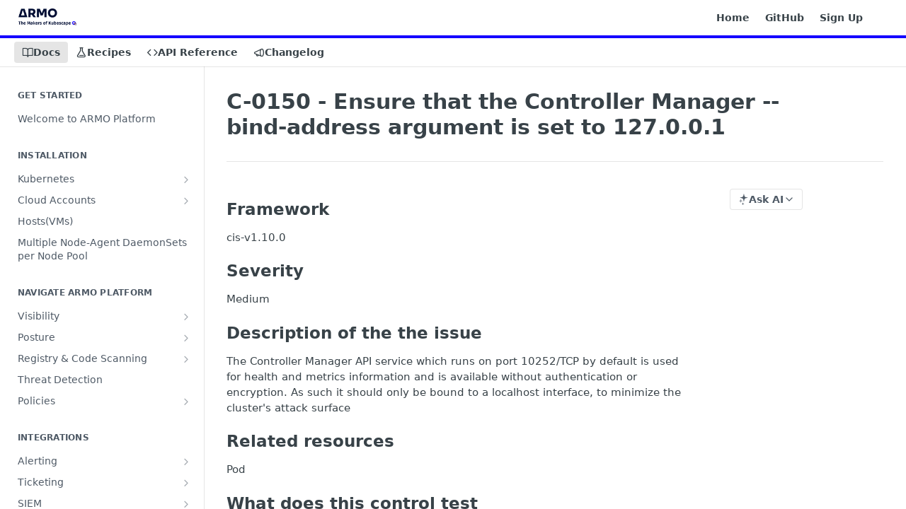

--- FILE ---
content_type: text/html; charset=utf-8
request_url: https://hub.armosec.io/docs/c-0150
body_size: 42030
content:
<!DOCTYPE html><html lang="en" style="" data-color-mode="system" class=" useReactApp  "><head><meta charset="utf-8"><meta name="readme-deploy" content="5.575.0"><meta name="readme-subdomain" content="armo"><meta name="readme-repo" content="armo-1959bbedf20e"><meta name="readme-version" content="2.0"><title>C-0150 - Ensure that the Controller Manager --bind-address argument is set to 127.0.0.1</title><meta name="description" content="Framework
cis-v1.10.0
Severity
Medium
Description of the the issue
The Controller Manager API service which runs on port 10252/TCP by default is used for health and metrics information and is available without authentication or encryption. As such it should only be bound to a localhost interface, to…" data-rh="true"><meta property="og:title" content="C-0150 - Ensure that the Controller Manager --bind-address argument is set to 127.0.0.1" data-rh="true"><meta property="og:description" content="Framework
cis-v1.10.0
Severity
Medium
Description of the the issue
The Controller Manager API service which runs on port 10252/TCP by default is used for health and metrics information and is available without authentication or encryption. As such it should only be bound to a localhost interface, to…" data-rh="true"><meta property="og:site_name" content="ARMO User Hub"><meta name="twitter:title" content="C-0150 - Ensure that the Controller Manager --bind-address argument is set to 127.0.0.1" data-rh="true"><meta name="twitter:description" content="Framework
cis-v1.10.0
Severity
Medium
Description of the the issue
The Controller Manager API service which runs on port 10252/TCP by default is used for health and metrics information and is available without authentication or encryption. As such it should only be bound to a localhost interface, to…" data-rh="true"><meta name="twitter:card" content="summary_large_image"><meta name="viewport" content="width=device-width, initial-scale=1.0"><meta property="og:image" content="https://cdn.readme.io/og-image/create?type=docs&amp;title=C-0150%20-%20Ensure%20that%20the%20Controller%20Manager%20--bind-address%20argument%20is%20set%20to%20127.0.0.1&amp;projectTitle=ARMO%20User%20Hub&amp;description=Framework%0Acis-v1.10.0%0ASeverity%0AMedium%0ADescription%20of%20the%20the%20issue%0AThe%20Controller%20Manager%20API%20service%20which%20runs%20on%20port%2010252%2FTCP%20by%20default%20is%20used%20for%20health%20and%20metrics%20information%20and%20is%20available%20without%20authentication%20or%20encryption.%20As%20such%20it%20should%20only%20be%20bound%20to%20a%20localhost%20interface%2C%20to%E2%80%A6&amp;logoUrl=https%3A%2F%2Ffiles.readme.io%2F840c113-small-Armo_the_makers_of_kubescape_with_logo.png&amp;color=%231400ff&amp;variant=light" data-rh="true"><meta name="twitter:image" content="https://cdn.readme.io/og-image/create?type=docs&amp;title=C-0150%20-%20Ensure%20that%20the%20Controller%20Manager%20--bind-address%20argument%20is%20set%20to%20127.0.0.1&amp;projectTitle=ARMO%20User%20Hub&amp;description=Framework%0Acis-v1.10.0%0ASeverity%0AMedium%0ADescription%20of%20the%20the%20issue%0AThe%20Controller%20Manager%20API%20service%20which%20runs%20on%20port%2010252%2FTCP%20by%20default%20is%20used%20for%20health%20and%20metrics%20information%20and%20is%20available%20without%20authentication%20or%20encryption.%20As%20such%20it%20should%20only%20be%20bound%20to%20a%20localhost%20interface%2C%20to%E2%80%A6&amp;logoUrl=https%3A%2F%2Ffiles.readme.io%2F840c113-small-Armo_the_makers_of_kubescape_with_logo.png&amp;color=%231400ff&amp;variant=light" data-rh="true"><meta property="og:image:width" content="1200"><meta property="og:image:height" content="630"><link id="favicon" rel="shortcut icon" href="https://files.readme.io/98e477a-small-ARMO_-_logo_Icon_-_Color_-_500x500_-_FB.png" type="image/png"><link rel="canonical" href="https://hub.armosec.io/docs/c-0150"><script src="https://cdn.readme.io/public/js/unauthorized-redirect.js?1768925552195"></script><script src="https://cdn.readme.io/public/js/cash-dom.min.js?1768925552195"></script><link data-chunk="Footer" rel="preload" as="style" href="https://cdn.readme.io/public/hub/web/Footer.7ca87f1efe735da787ba.css">
<link data-chunk="RMDX" rel="preload" as="style" href="https://cdn.readme.io/public/hub/web/RMDX.9331f322bb5b573f9d25.css">
<link data-chunk="RMDX" rel="preload" as="style" href="https://cdn.readme.io/public/hub/web/8788.4045910b170ecef2a9d6.css">
<link data-chunk="Doc" rel="preload" as="style" href="https://cdn.readme.io/public/hub/web/Doc.f67d660e3f715c725f76.css">
<link data-chunk="Doc" rel="preload" as="style" href="https://cdn.readme.io/public/hub/web/7852.ac9df4a2ec0fafbbc3e0.css">
<link data-chunk="SuperHubSearch" rel="preload" as="style" href="https://cdn.readme.io/public/hub/web/SuperHubSearch.6a1ff81afa1809036d22.css">
<link data-chunk="Header" rel="preload" as="style" href="https://cdn.readme.io/public/hub/web/Header.3f100d0818bd9a0d962e.css">
<link data-chunk="Containers-EndUserContainer" rel="preload" as="style" href="https://cdn.readme.io/public/hub/web/Containers-EndUserContainer.c474218e3da23db49451.css">
<link data-chunk="main" rel="preload" as="style" href="https://cdn.readme.io/public/hub/web/main.2f0b1fcb0624f09ee5e5.css">
<link data-chunk="main" rel="preload" as="style" href="https://cdn.readme.io/public/hub/web/ui-styles.59ec1c636bb8cee5a6ef.css">
<link data-chunk="main" rel="preload" as="script" href="https://cdn.readme.io/public/hub/web/main.7104ec84577a3e42a346.js">
<link data-chunk="routes-SuperHub" rel="preload" as="script" href="https://cdn.readme.io/public/hub/web/routes-SuperHub.bcb9b19cff85a0447a37.js">
<link data-chunk="Containers-EndUserContainer" rel="preload" as="script" href="https://cdn.readme.io/public/hub/web/Containers-EndUserContainer.2d5ea78239ad5c63b1ce.js">
<link data-chunk="Header" rel="preload" as="script" href="https://cdn.readme.io/public/hub/web/Header.0d0ace64749467b13d58.js">
<link data-chunk="core-icons-chevron-up-down-svg" rel="preload" as="script" href="https://cdn.readme.io/public/hub/web/core-icons.0723410dcfd0b81e45dd.js">
<link data-chunk="SuperHubSearch" rel="preload" as="script" href="https://cdn.readme.io/public/hub/web/3766.649eaa2b700c2449e689.js">
<link data-chunk="SuperHubSearch" rel="preload" as="script" href="https://cdn.readme.io/public/hub/web/6123.a2ef3290db790599acca.js">
<link data-chunk="SuperHubSearch" rel="preload" as="script" href="https://cdn.readme.io/public/hub/web/6146.f99bcbc8d654cc36d7c8.js">
<link data-chunk="SuperHubSearch" rel="preload" as="script" href="https://cdn.readme.io/public/hub/web/8836.dbe2a8b6a6809625282d.js">
<link data-chunk="SuperHubSearch" rel="preload" as="script" href="https://cdn.readme.io/public/hub/web/SuperHubSearch.01a8dfcf20a7f0fd5a06.js">
<link data-chunk="Doc" rel="preload" as="script" href="https://cdn.readme.io/public/hub/web/3781.e78b96a01630dde138be.js">
<link data-chunk="Doc" rel="preload" as="script" href="https://cdn.readme.io/public/hub/web/6563.536d53a51a39205d3d9b.js">
<link data-chunk="Doc" rel="preload" as="script" href="https://cdn.readme.io/public/hub/web/6652.3900ee39f7cfe0a89511.js">
<link data-chunk="Doc" rel="preload" as="script" href="https://cdn.readme.io/public/hub/web/4915.4968d598cb90893f0796.js">
<link data-chunk="Doc" rel="preload" as="script" href="https://cdn.readme.io/public/hub/web/6349.d9da5fd0043c55243e87.js">
<link data-chunk="Doc" rel="preload" as="script" href="https://cdn.readme.io/public/hub/web/8075.0be98a9a012c59b7ace8.js">
<link data-chunk="Doc" rel="preload" as="script" href="https://cdn.readme.io/public/hub/web/7852.90757a462fbdc11eb08b.js">
<link data-chunk="Doc" rel="preload" as="script" href="https://cdn.readme.io/public/hub/web/9711.6d6bb79d779138d9ffc5.js">
<link data-chunk="Doc" rel="preload" as="script" href="https://cdn.readme.io/public/hub/web/9819.1dae18aeff002cf5bfcf.js">
<link data-chunk="Doc" rel="preload" as="script" href="https://cdn.readme.io/public/hub/web/949.7221eb4940f7fc325cea.js">
<link data-chunk="Doc" rel="preload" as="script" href="https://cdn.readme.io/public/hub/web/Doc.bc8c7f7c9b3a4e5709c8.js">
<link data-chunk="ConnectMetadata" rel="preload" as="script" href="https://cdn.readme.io/public/hub/web/ConnectMetadata.d3beced9628aca1e6cb7.js">
<link data-chunk="RMDX" rel="preload" as="script" href="https://cdn.readme.io/public/hub/web/8424.7ca51ba764db137ea058.js">
<link data-chunk="RMDX" rel="preload" as="script" href="https://cdn.readme.io/public/hub/web/9947.08b2610863d170f1b6c7.js">
<link data-chunk="RMDX" rel="preload" as="script" href="https://cdn.readme.io/public/hub/web/5496.257552460969011bd54a.js">
<link data-chunk="RMDX" rel="preload" as="script" href="https://cdn.readme.io/public/hub/web/8788.a298145347768f6e8961.js">
<link data-chunk="RMDX" rel="preload" as="script" href="https://cdn.readme.io/public/hub/web/1165.002e4541f2ba3ba0fbf2.js">
<link data-chunk="RMDX" rel="preload" as="script" href="https://cdn.readme.io/public/hub/web/RMDX.bfc34a9da549bd5e1236.js">
<link data-chunk="Footer" rel="preload" as="script" href="https://cdn.readme.io/public/hub/web/Footer.9f1a3307d1d61765d9bb.js">
<link data-chunk="main" rel="stylesheet" href="https://cdn.readme.io/public/hub/web/ui-styles.59ec1c636bb8cee5a6ef.css">
<link data-chunk="main" rel="stylesheet" href="https://cdn.readme.io/public/hub/web/main.2f0b1fcb0624f09ee5e5.css">
<link data-chunk="Containers-EndUserContainer" rel="stylesheet" href="https://cdn.readme.io/public/hub/web/Containers-EndUserContainer.c474218e3da23db49451.css">
<link data-chunk="Header" rel="stylesheet" href="https://cdn.readme.io/public/hub/web/Header.3f100d0818bd9a0d962e.css">
<link data-chunk="SuperHubSearch" rel="stylesheet" href="https://cdn.readme.io/public/hub/web/SuperHubSearch.6a1ff81afa1809036d22.css">
<link data-chunk="Doc" rel="stylesheet" href="https://cdn.readme.io/public/hub/web/7852.ac9df4a2ec0fafbbc3e0.css">
<link data-chunk="Doc" rel="stylesheet" href="https://cdn.readme.io/public/hub/web/Doc.f67d660e3f715c725f76.css">
<link data-chunk="RMDX" rel="stylesheet" href="https://cdn.readme.io/public/hub/web/8788.4045910b170ecef2a9d6.css">
<link data-chunk="RMDX" rel="stylesheet" href="https://cdn.readme.io/public/hub/web/RMDX.9331f322bb5b573f9d25.css">
<link data-chunk="Footer" rel="stylesheet" href="https://cdn.readme.io/public/hub/web/Footer.7ca87f1efe735da787ba.css"><!-- CUSTOM CSS--><style title="rm-custom-css">:root{--project-color-primary:#1400ff;--project-color-inverse:#fff;--recipe-button-color:#1400ff;--recipe-button-color-hover:#0c0099;--recipe-button-color-active:#080066;--recipe-button-color-focus:rgba(20, 0, 255, 0.25);--recipe-button-color-disabled:#d0ccff}[id=enterprise] .ReadMeUI[is=AlgoliaSearch]{--project-color-primary:#1400ff;--project-color-inverse:#fff}a{color:var(--color-link-primary,#1400ff)}a:hover{color:var(--color-link-primary-darken-5,#0c0099)}a.text-muted:hover{color:var(--color-link-primary,#1400ff)}.btn.btn-primary{background-color:#1400ff}.btn.btn-primary:hover{background-color:#0c0099}.theme-line #hub-landing-top h2{color:#1400ff}#hub-landing-top .btn:hover{color:#1400ff}.theme-line #hub-landing-top .btn:hover{color:#fff}.theme-solid header#hub-header #header-top{background-color:#1400ff}.theme-solid.header-gradient header#hub-header #header-top{background:linear-gradient(to bottom,#1400ff,#0e00b3)}.theme-solid.header-custom header#hub-header #header-top{background-image:url(undefined)}.theme-line header#hub-header #header-top{border-bottom-color:#1400ff}.theme-line header#hub-header #header-top .btn{background-color:#1400ff}header#hub-header #header-top #header-logo{width:137px;height:40px;margin-top:0;background-image:url(https://files.readme.io/840c113-small-Armo_the_makers_of_kubescape_with_logo.png)}#hub-subheader-parent #hub-subheader .hub-subheader-breadcrumbs .dropdown-menu a:hover{background-color:#1400ff}#subheader-links a.active{color:#1400ff!important;box-shadow:inset 0 -2px 0 #1400ff}#subheader-links a:hover{color:#1400ff!important;box-shadow:inset 0 -2px 0 #1400ff;opacity:.7}.discussion .submit-vote.submit-vote-parent.voted a.submit-vote-button{background-color:#1400ff}section#hub-discuss .discussion a .discuss-body h4{color:#1400ff}section#hub-discuss .discussion a:hover .discuss-body h4{color:#0c0099}#hub-subheader-parent #hub-subheader.sticky-header.sticky{border-bottom-color:#1400ff}#hub-subheader-parent #hub-subheader.sticky-header.sticky .search-box{border-bottom-color:#1400ff}#hub-search-results h3 em{color:#1400ff}.main_background,.tag-item{background:#1400ff!important}.main_background:hover{background:#0c0099!important}.main_color{color:#1400ff!important}.border_bottom_main_color{border-bottom:2px solid #1400ff}.main_color_hover:hover{color:#1400ff!important}section#hub-discuss h1{color:#1400ff}#hub-reference .hub-api .api-definition .api-try-it-out.active{border-color:#1400ff;background-color:#1400ff}#hub-reference .hub-api .api-definition .api-try-it-out.active:hover{background-color:#0c0099;border-color:#0c0099}#hub-reference .hub-api .api-definition .api-try-it-out:hover{border-color:#1400ff;color:#1400ff}#hub-reference .hub-reference .logs .logs-empty .logs-login-button,#hub-reference .hub-reference .logs .logs-login .logs-login-button{background-color:var(--project-color-primary,#1400ff);border-color:var(--project-color-primary,#1400ff)}#hub-reference .hub-reference .logs .logs-empty .logs-login-button:hover,#hub-reference .hub-reference .logs .logs-login .logs-login-button:hover{background-color:#0c0099;border-color:#0c0099}#hub-reference .hub-reference .logs .logs-empty>svg>path,#hub-reference .hub-reference .logs .logs-login>svg>path{fill:#1400ff;fill:var(--project-color-primary,#1400ff)}#hub-reference .hub-reference .logs:last-child .logs-empty,#hub-reference .hub-reference .logs:last-child .logs-login{margin-bottom:35px}#hub-reference .hub-reference .hub-reference-section .hub-reference-left header .hub-reference-edit:hover{color:#1400ff}.main-color-accent{border-bottom:3px solid #1400ff;padding-bottom:8px}</style><meta name="loadedProject" content="armo"><script>var storedColorMode = `system` === 'system' ? window.localStorage.getItem('color-scheme') : `system`
document.querySelector('[data-color-mode]').setAttribute('data-color-mode', storedColorMode)</script><script id="config" type="application/json" data-json="{&quot;algoliaIndex&quot;:&quot;readme_search_v2&quot;,&quot;amplitude&quot;:{&quot;apiKey&quot;:&quot;dc8065a65ef83d6ad23e37aaf014fc84&quot;,&quot;enabled&quot;:true},&quot;asset_url&quot;:&quot;https://cdn.readme.io&quot;,&quot;domain&quot;:&quot;readme.io&quot;,&quot;domainFull&quot;:&quot;https://dash.readme.com&quot;,&quot;encryptedLocalStorageKey&quot;:&quot;ekfls-2025-03-27&quot;,&quot;fullstory&quot;:{&quot;enabled&quot;:true,&quot;orgId&quot;:&quot;FSV9A&quot;},&quot;git&quot;:{&quot;sync&quot;:{&quot;bitbucket&quot;:{&quot;installationLink&quot;:&quot;https://developer.atlassian.com/console/install/310151e6-ca1a-4a44-9af6-1b523fea0561?signature=AYABeMn9vqFkrg%2F1DrJAQxSyVf4AAAADAAdhd3Mta21zAEthcm46YXdzOmttczp1cy13ZXN0LTI6NzA5NTg3ODM1MjQzOmtleS83MDVlZDY3MC1mNTdjLTQxYjUtOWY5Yi1lM2YyZGNjMTQ2ZTcAuAECAQB4IOp8r3eKNYw8z2v%2FEq3%2FfvrZguoGsXpNSaDveR%2FF%2Fo0BHUxIjSWx71zNK2RycuMYSgAAAH4wfAYJKoZIhvcNAQcGoG8wbQIBADBoBgkqhkiG9w0BBwEwHgYJYIZIAWUDBAEuMBEEDOJgARbqndU9YM%2FRdQIBEIA7unpCah%2BIu53NA72LkkCDhNHOv%2BgRD7agXAO3jXqw0%2FAcBOB0%2F5LmpzB5f6B1HpkmsAN2i2SbsFL30nkAB2F3cy1rbXMAS2Fybjphd3M6a21zOmV1LXdlc3QtMTo3MDk1ODc4MzUyNDM6a2V5LzQ2MzBjZTZiLTAwYzMtNGRlMi04NzdiLTYyN2UyMDYwZTVjYwC4AQICAHijmwVTMt6Oj3F%2B0%2B0cVrojrS8yZ9ktpdfDxqPMSIkvHAGT%[base64]%2BMHwGCSqGSIb3DQEHBqBvMG0CAQAwaAYJKoZIhvcNAQcBMB4GCWCGSAFlAwQBLjARBAzzWhThsIgJwrr%2FY2ECARCAOxoaW9pob21lweyAfrIm6Fw7gd8D%2B%2F8LHk4rl3jjULDM35%2FVPuqBrqKunYZSVCCGNGB3RqpQJr%2FasASiAgAAAAAMAAAQAAAAAAAAAAAAAAAAAEokowLKsF1tMABEq%2BKNyJP%2F%2F%2F%2F%2FAAAAAQAAAAAAAAAAAAAAAQAAADJLzRcp6MkqKR43PUjOiRxxbxXYhLc6vFXEutK3%2BQ71yuPq4dC8pAHruOVQpvVcUSe8dptV8c7wR8BTJjv%2F%2FNe8r0g%3D&amp;product=bitbucket&quot;}}},&quot;metrics&quot;:{&quot;billingCronEnabled&quot;:&quot;true&quot;,&quot;dashUrl&quot;:&quot;https://m.readme.io&quot;,&quot;defaultUrl&quot;:&quot;https://m.readme.io&quot;,&quot;exportMaxRetries&quot;:12,&quot;wsUrl&quot;:&quot;wss://m.readme.io&quot;},&quot;micro&quot;:{&quot;baseUrl&quot;:&quot;https://micro-beta.readme.com&quot;},&quot;proxyUrl&quot;:&quot;https://try.readme.io&quot;,&quot;readmeRecaptchaSiteKey&quot;:&quot;6LesVBYpAAAAAESOCHOyo2kF9SZXPVb54Nwf3i2x&quot;,&quot;releaseVersion&quot;:&quot;5.575.0&quot;,&quot;reservedWords&quot;:{&quot;tools&quot;:[&quot;execute-request&quot;,&quot;get-code-snippet&quot;,&quot;get-endpoint&quot;,&quot;get-request-body&quot;,&quot;get-response-schema&quot;,&quot;get-server-variables&quot;,&quot;list-endpoints&quot;,&quot;list-security-schemes&quot;,&quot;list-specs&quot;,&quot;search-specs&quot;,&quot;search&quot;,&quot;fetch&quot;]},&quot;sentry&quot;:{&quot;dsn&quot;:&quot;https://3bbe57a973254129bcb93e47dc0cc46f@o343074.ingest.sentry.io/2052166&quot;,&quot;enabled&quot;:true},&quot;shMigration&quot;:{&quot;promoVideo&quot;:&quot;&quot;,&quot;forceWaitlist&quot;:false,&quot;migrationPreview&quot;:false},&quot;sslBaseDomain&quot;:&quot;readmessl.com&quot;,&quot;sslGenerationService&quot;:&quot;ssl.readmessl.com&quot;,&quot;stripePk&quot;:&quot;pk_live_5103PML2qXbDukVh7GDAkQoR4NSuLqy8idd5xtdm9407XdPR6o3bo663C1ruEGhXJjpnb2YCpj8EU1UvQYanuCjtr00t1DRCf2a&quot;,&quot;superHub&quot;:{&quot;newProjectsEnabled&quot;:true},&quot;wootric&quot;:{&quot;accountToken&quot;:&quot;NPS-122b75a4&quot;,&quot;enabled&quot;:true}}"></script></head><body class="body-none theme-line header-solid header-bg-size-auto header-bg-pos-tl header-overlay-triangles reference-layout-row lumosity-normal "><div id="ssr-top"></div><div id="ssr-main"><div class="App ThemeContext ThemeContext_dark ThemeContext_classic ThemeContext_line" style="--color-primary:#1400ff;--color-primary-inverse:#fff;--color-primary-alt:#0e00b3;--color-primary-darken-10:#1000cc;--color-primary-darken-20:#0c0099;--color-primary-alpha-25:rgba(20, 0, 255, 0.25);--color-link-primary:#1400ff;--color-link-primary-darken-5:#1200e6;--color-link-primary-darken-10:#1000cc;--color-link-primary-darken-20:#0c0099;--color-link-primary-alpha-50:rgba(20, 0, 255, 0.5);--color-link-primary-alpha-25:rgba(20, 0, 255, 0.25);--color-link-background:rgba(20, 0, 255, 0.09);--color-link-text:#fff;--color-login-link:#018ef5;--color-login-link-text:#fff;--color-login-link-darken-10:#0171c2;--color-login-link-primary-alpha-50:rgba(1, 142, 245, 0.5)"><div class="SuperHub2RNxzk6HzHiJ"><div class="ContentWithOwlbotx4PaFDoA1KMz"><div class="ContentWithOwlbot-content2X1XexaN8Lf2"><header class="Header3zzata9F_ZPQ rm-Header_classic Header_collapsible3n0YXfOvb_Al rm-Header Header-links-buttons"><div class="rm-Header-top Header-topuTMpygDG4e1V Header-top_classic3g7Q6zoBy8zh"><div class="rm-Container rm-Container_flex"><div style="outline:none" tabindex="-1"><a href="#content" target="_self" class="Button Button_md rm-JumpTo Header-jumpTo3IWKQXmhSI5D Button_primary">Jump to Content</a></div><div class="rm-Header-left Header-leftADQdGVqx1wqU"><a class="rm-Logo Header-logo1Xy41PtkzbdG" href="/" target="_self"><img alt="ARMO User Hub" class="rm-Logo-img Header-logo-img3YvV4lcGKkeb" src="https://files.readme.io/840c113-small-Armo_the_makers_of_kubescape_with_logo.png"/></a></div><div class="rm-Header-left Header-leftADQdGVqx1wqU Header-left_mobile1RG-X93lx6PF"><div><button aria-label="Toggle navigation menu" class="icon-menu menu3d6DYNDa3tk5" type="button"></button><div class=""><div class="Flyout95xhYIIoTKtc undefined rm-Flyout" data-testid="flyout"><div class="MobileFlyout1hHJpUd-nYkd"><a aria-current="page" class="rm-MobileFlyout-item NavItem-item1gDDTqaXGhm1 NavItem-item_mobile1qG3gd-Mkck-  active" href="/docs" target="_self"><i class="icon-guides NavItem-badge1qOxpfTiALoz rm-Header-bottom-link-icon"></i><span class="NavItem-textSlZuuL489uiw">Docs</span></a><a class="rm-MobileFlyout-item NavItem-item1gDDTqaXGhm1 NavItem-item_mobile1qG3gd-Mkck- " href="/recipes" target="_self"><i class="icon-recipes NavItem-badge1qOxpfTiALoz rm-Header-bottom-link-icon"></i><span class="NavItem-textSlZuuL489uiw">Recipes</span></a><a class="rm-MobileFlyout-item NavItem-item1gDDTqaXGhm1 NavItem-item_mobile1qG3gd-Mkck- " href="/reference" target="_self"><i class="icon-references NavItem-badge1qOxpfTiALoz rm-Header-bottom-link-icon"></i><span class="NavItem-textSlZuuL489uiw">API Reference</span></a><a class="rm-MobileFlyout-item NavItem-item1gDDTqaXGhm1 NavItem-item_mobile1qG3gd-Mkck- " href="/changelog" target="_self"><i class="icon-changelog NavItem-badge1qOxpfTiALoz rm-Header-bottom-link-icon"></i><span class="NavItem-textSlZuuL489uiw">Changelog</span></a><hr class="MobileFlyout-divider10xf7R2X1MeW"/><a class="rm-MobileFlyout-item NavItem-item1gDDTqaXGhm1 NavItem-item_mobile1qG3gd-Mkck- NavItem_dropdown-muted1xJVuczwGc74" href="/" target="_self">Home</a><a class="rm-MobileFlyout-item NavItem-item1gDDTqaXGhm1 NavItem-item_mobile1qG3gd-Mkck- NavItem_dropdown-muted1xJVuczwGc74" href="https://github.com/kubescape/kubescape" rel="noopener" target="_blank" to="https://github.com/kubescape/kubescape">GitHub</a><a class="rm-MobileFlyout-item NavItem-item1gDDTqaXGhm1 NavItem-item_mobile1qG3gd-Mkck- NavItem_dropdown-muted1xJVuczwGc74" href="https://cloud.armosec.io/" rel="noopener" target="_blank" to="https://cloud.armosec.io/">Sign Up</a><a class="MobileFlyout-logo3Lq1eTlk1K76 Header-logo1Xy41PtkzbdG rm-Logo" href="/" target="_self"><img alt="ARMO User Hub" class="Header-logo-img3YvV4lcGKkeb rm-Logo-img" src="https://files.readme.io/840c113-small-Armo_the_makers_of_kubescape_with_logo.png"/></a></div></div></div></div><div class="Header-left-nav2xWPWMNHOGf_"><i aria-hidden="true" class="icon-guides Header-left-nav-icon10glJKFwewOv"></i>Docs</div></div><div class="rm-Header-right Header-right21PC2XTT6aMg"><span class="Header-right_desktop14ja01RUQ7HE"><a class="Button Button_md rm-Header-link rm-Header-top-link Button_slate_text Header-link2tXYTgXq85zW" href="/" target="_self">Home</a><a class="Button Button_md rm-Header-link rm-Header-top-link Button_slate_text Header-link2tXYTgXq85zW" href="https://github.com/kubescape/kubescape" target="_self" to="https://github.com/kubescape/kubescape">GitHub</a><a class="Button Button_md rm-Header-link rm-Header-top-link Button_slate_text Header-link2tXYTgXq85zW" href="https://cloud.armosec.io/" target="_self" to="https://cloud.armosec.io/">Sign Up</a></span><div class="Header-searchtb6Foi0-D9Vx"><button aria-label="Search ⌘k" class="rm-SearchToggle" data-symbol="⌘"><div class="rm-SearchToggle-icon icon-search1"></div></button></div><div class="ThemeToggle-wrapper1ZcciJoF3Lq3 Dropdown Dropdown_closed" data-testid="dropdown-container"><button aria-label="Toggle color scheme" id="ThemeToggle-button-static-id-placeholder" aria-haspopup="dialog" class="Button Button_sm rm-ThemeToggle ThemeToggle2xLp9tbEJ0XB Dropdown-toggle Button_primary_ghost Button_primary" type="button"><svg aria-labelledby="ThemeToggle-button-static-id-placeholder" class="Icon ThemeToggle-Icon22I6nqvxacln ThemeToggle-Icon_active2ocLaPY47U28" role="img" viewBox="0 0 24 24"><path class="ThemeToggle-Icon-raysbSO3FKsq2hn" d="M12 2v2"></path><path d="M14.837 16.385a6 6 0 1 1-7.223-7.222c.624-.147.97.66.715 1.248a4 4 0 0 0 5.26 5.259c.589-.255 1.396.09 1.248.715"></path><path d="M16 12a4 4 0 0 0-4-4"></path><path class="ThemeToggle-Icon-raysbSO3FKsq2hn" d="m19 5-1.256 1.256"></path><path class="ThemeToggle-Icon-raysbSO3FKsq2hn" d="M20 12h2"></path></svg><svg aria-labelledby="ThemeToggle-button-static-id-placeholder" class="Icon ThemeToggle-Icon22I6nqvxacln ThemeToggle-Icon_dark3c1eP_qTU7uF" role="img" viewBox="0 0 24 24"><path d="M19 14.79C18.8427 16.4922 18.2039 18.1144 17.1582 19.4668C16.1126 20.8192 14.7035 21.8458 13.0957 22.4265C11.4879 23.0073 9.74798 23.1181 8.0795 22.7461C6.41102 22.3741 4.88299 21.5345 3.67423 20.3258C2.46546 19.117 1.62594 17.589 1.25391 15.9205C0.881876 14.252 0.992717 12.5121 1.57346 10.9043C2.1542 9.29651 3.18083 7.88737 4.53321 6.84175C5.8856 5.79614 7.5078 5.15731 9.21 5C8.21341 6.34827 7.73385 8.00945 7.85853 9.68141C7.98322 11.3534 8.70386 12.9251 9.8894 14.1106C11.0749 15.2961 12.6466 16.0168 14.3186 16.1415C15.9906 16.2662 17.6517 15.7866 19 14.79Z"></path><path class="ThemeToggle-Icon-star2kOSzvXrVCbT" d="M18.3707 1C18.3707 3.22825 16.2282 5.37069 14 5.37069C16.2282 5.37069 18.3707 7.51313 18.3707 9.74138C18.3707 7.51313 20.5132 5.37069 22.7414 5.37069C20.5132 5.37069 18.3707 3.22825 18.3707 1Z"></path></svg><svg aria-labelledby="ThemeToggle-button-static-id-placeholder" class="Icon ThemeToggle-Icon22I6nqvxacln" role="img" viewBox="0 0 24 24"><path class="ThemeToggle-Icon-raysbSO3FKsq2hn" d="M12 1V3"></path><path class="ThemeToggle-Icon-raysbSO3FKsq2hn" d="M18.36 5.64L19.78 4.22"></path><path class="ThemeToggle-Icon-raysbSO3FKsq2hn" d="M21 12H23"></path><path class="ThemeToggle-Icon-raysbSO3FKsq2hn" d="M18.36 18.36L19.78 19.78"></path><path class="ThemeToggle-Icon-raysbSO3FKsq2hn" d="M12 21V23"></path><path class="ThemeToggle-Icon-raysbSO3FKsq2hn" d="M4.22 19.78L5.64 18.36"></path><path class="ThemeToggle-Icon-raysbSO3FKsq2hn" d="M1 12H3"></path><path class="ThemeToggle-Icon-raysbSO3FKsq2hn" d="M4.22 4.22L5.64 5.64"></path><path d="M12 17C14.7614 17 17 14.7614 17 12C17 9.23858 14.7614 7 12 7C9.23858 7 7 9.23858 7 12C7 14.7614 9.23858 17 12 17Z"></path></svg></button></div></div></div></div><div class="Header-bottom2eLKOFXMEmh5 Header-bottom_classic rm-Header-bottom"><div class="rm-Container rm-Container_flex"><nav aria-label="Primary navigation" class="Header-leftADQdGVqx1wqU Header-subnavnVH8URdkgvEl" role="navigation"><a aria-current="page" class="Button Button_md rm-Header-link rm-Header-bottom-link Button_slate_text Header-bottom-link_mobile  active" href="/docs" target="_self"><i class="icon-guides rm-Header-bottom-link-icon"></i><span>Docs</span></a><a class="Button Button_md rm-Header-link rm-Header-bottom-link Button_slate_text Header-bottom-link_mobile " href="/recipes" target="_self"><i class="icon-recipes rm-Header-bottom-link-icon"></i><span>Recipes</span></a><a class="Button Button_md rm-Header-link rm-Header-bottom-link Button_slate_text Header-bottom-link_mobile " href="/reference" target="_self"><i class="icon-references rm-Header-bottom-link-icon"></i><span>API Reference</span></a><a class="Button Button_md rm-Header-link rm-Header-bottom-link Button_slate_text Header-bottom-link_mobile " href="/changelog" target="_self"><i class="icon-changelog rm-Header-bottom-link-icon"></i><span>Changelog</span></a><div class="Header-subnav-tabyNLkcOA6xAra" style="transform:translateX(0px);width:0"></div></nav><button align="center" justify="between" style="--flex-gap:var(--xs)" class="Button Button_sm Flex Flex_row MobileSubnav1DsTfasXloM2 Button_contrast Button_contrast_outline" type="button"><span class="Button-label">C-0150 - Ensure that the Controller Manager --bind-address argument is set to 127.0.0.1</span><span class="IconWrapper Icon-wrapper2z2wVIeGsiUy"><svg fill="none" viewBox="0 0 24 24" class="Icon Icon3_D2ysxFZ_ll Icon-svg2Lm7f6G9Ly5a" data-name="chevron-up-down" role="img" style="--icon-color:inherit;--icon-size:inherit;--icon-stroke-width:2px"><path stroke="currentColor" stroke-linecap="round" stroke-linejoin="round" d="m6 16 6 6 6-6M18 8l-6-6-6 6" class="icon-stroke-width"></path></svg></span></button></div></div><div class="hub-search-results--reactApp " id="hub-search-results"><div class="hub-container"><div class="modal-backdrop show-modal rm-SearchModal" role="button" tabindex="0"><div aria-label="Search Dialog" class="SuperHubSearchI_obvfvvQi4g" id="AppSearch" role="tabpanel" tabindex="0"><div data-focus-guard="true" tabindex="-1" style="width:1px;height:0px;padding:0;overflow:hidden;position:fixed;top:1px;left:1px"></div><div data-focus-lock-disabled="disabled" class="SuperHubSearch-container2BhYey2XE-Ij"><div class="SuperHubSearch-col1km8vLFgOaYj"><div class="SearchBoxnZBxftziZGcz"><input aria-label="Search" autoCapitalize="off" autoComplete="off" autoCorrect="off" spellcheck="false" tabindex="0" aria-required="false" class="Input Input_md SearchBox-inputR4jffU8l10iF" type="search" value=""/></div><div class="SearchTabs3rNhUK3HjrRJ"><div class="Tabs Tabs-list" role="tablist"><div aria-label="All" aria-selected="true" class="SearchTabs-tab1TrpmhQv840T Tabs-listItem Tabs-listItem_active" role="tab" tabindex="1"><span class="SearchTabs-tab1TrpmhQv840T"><span class="IconWrapper Icon-wrapper2z2wVIeGsiUy"><svg fill="none" viewBox="0 0 24 24" class="Icon Icon3_D2ysxFZ_ll Icon-svg2Lm7f6G9Ly5a icon" data-name="search" role="img" style="--icon-color:inherit;--icon-size:inherit;--icon-stroke-width:2px"><path stroke="currentColor" stroke-linecap="round" stroke-linejoin="round" d="M11 19a8 8 0 1 0 0-16 8 8 0 0 0 0 16ZM21 21l-4.35-4.35" class="icon-stroke-width"></path></svg></span>All</span></div><div aria-label="Pages" aria-selected="false" class="SearchTabs-tab1TrpmhQv840T Tabs-listItem" role="tab" tabindex="1"><span class="SearchTabs-tab1TrpmhQv840T"><span class="IconWrapper Icon-wrapper2z2wVIeGsiUy"><svg fill="none" viewBox="0 0 24 24" class="Icon Icon3_D2ysxFZ_ll Icon-svg2Lm7f6G9Ly5a icon" data-name="custom-pages" role="img" style="--icon-color:inherit;--icon-size:inherit;--icon-stroke-width:2px"><path stroke="currentColor" stroke-linecap="round" stroke-linejoin="round" d="M13 2H6a2 2 0 0 0-2 2v16a2 2 0 0 0 2 2h12a2 2 0 0 0 2-2V9l-7-7Z" class="icon-stroke-width"></path><path stroke="currentColor" stroke-linecap="round" stroke-linejoin="round" d="M13 2v7h7M12 11.333V12M12 18v.667M9.407 12.407l.473.473M14.12 17.12l.473.473M8.333 15H9M15 15h.667M9.407 17.593l.473-.473M14.12 12.88l.473-.473" class="icon-stroke-width"></path></svg></span>Pages</span></div></div></div><div class="rm-SearchModal-empty SearchResults35_kFOb1zvxX SearchResults_emptyiWzyXErtNcQJ"><span class="IconWrapper Icon-wrapper2z2wVIeGsiUy"><svg fill="none" viewBox="0 0 24 24" class="Icon Icon3_D2ysxFZ_ll Icon-svg2Lm7f6G9Ly5a rm-SearchModal-empty-icon icon icon-search" data-name="search" role="img" style="--icon-color:inherit;--icon-size:var(--icon-md);--icon-stroke-width:2px"><path stroke="currentColor" stroke-linecap="round" stroke-linejoin="round" d="M11 19a8 8 0 1 0 0-16 8 8 0 0 0 0 16ZM21 21l-4.35-4.35" class="icon-stroke-width"></path></svg></span><h6 class="Title Title6 rm-SearchModal-empty-text">Start typing to search…</h6></div></div></div><div data-focus-guard="true" tabindex="-1" style="width:1px;height:0px;padding:0;overflow:hidden;position:fixed;top:1px;left:1px"></div></div></div></div></div></header><main class="SuperHubDoc3Z-1XSVTg-Q1 rm-Guides" id="content"><div class="SuperHubDoc-container2RY1FPE4Ewze rm-Container rm-Container_flex"><nav aria-label="Secondary navigation" class="rm-Sidebar hub-sidebar reference-redesign Nav3C5f8FcjkaHj rm-Sidebar_guides" id="hub-sidebar" role="navigation"><div class="Sidebar1t2G1ZJq-vU1 rm-Sidebar hub-sidebar-content"><section class="Sidebar-listWrapper6Q9_yUrG906C rm-Sidebar-section"><h2 class="Sidebar-headingTRQyOa2pk0gh rm-Sidebar-heading">Get started</h2><ul class="Sidebar-list_sidebarLayout3RaX72iQNOEI Sidebar-list3cZWQLaBf9k8 rm-Sidebar-list"><li class="Sidebar-item23D-2Kd61_k3"><a class="Sidebar-link2Dsha-r-GKh2 childless text-wrap rm-Sidebar-link" target="_self" href="/docs/armo-platform"><span class="Sidebar-link-textLuTE1ySm4Kqn"><span class="Sidebar-link-text_label1gCT_uPnx7Gu">Welcome to ARMO Platform</span></span></a></li></ul></section><section class="Sidebar-listWrapper6Q9_yUrG906C rm-Sidebar-section"><h2 class="Sidebar-headingTRQyOa2pk0gh rm-Sidebar-heading">Installation</h2><ul class="Sidebar-list_sidebarLayout3RaX72iQNOEI Sidebar-list3cZWQLaBf9k8 rm-Sidebar-list"><li class="Sidebar-item23D-2Kd61_k3"><a class="Sidebar-link2Dsha-r-GKh2 Sidebar-link_parent text-wrap rm-Sidebar-link" target="_self" href="/docs/kubernetes"><span class="Sidebar-link-textLuTE1ySm4Kqn"><span class="Sidebar-link-text_label1gCT_uPnx7Gu">Kubernetes</span></span><button aria-expanded="false" aria-label="Show subpages for Kubernetes" class="Sidebar-link-buttonWrapper3hnFHNku8_BJ" type="button"><i aria-hidden="true" class="Sidebar-link-iconnjiqEiZlPn0W Sidebar-link-expandIcon2yVH6SarI6NW icon-chevron-rightward"></i></button></a><ul class="subpages Sidebar-list3cZWQLaBf9k8 rm-Sidebar-list"><li class="Sidebar-item23D-2Kd61_k3"><a class="Sidebar-link2Dsha-r-GKh2 childless subpage text-wrap rm-Sidebar-link" target="_self" href="/docs/connect-your-kubernetes-cluster"><span class="Sidebar-link-textLuTE1ySm4Kqn"><span class="Sidebar-link-text_label1gCT_uPnx7Gu">Connect your Kubernetes cluster</span></span></a></li><li class="Sidebar-item23D-2Kd61_k3"><a class="Sidebar-link2Dsha-r-GKh2 childless subpage text-wrap rm-Sidebar-link" target="_self" href="/docs/migration-from-kubescape-helm-chart-12x-to-armo-helm-chart-13x"><span class="Sidebar-link-textLuTE1ySm4Kqn"><span class="Sidebar-link-text_label1gCT_uPnx7Gu">Migration from Kubescape Helm Chart 1.2x to ARMO Helm Chart 1.3x</span></span></a></li><li class="Sidebar-item23D-2Kd61_k3"><a class="Sidebar-link2Dsha-r-GKh2 childless subpage text-wrap rm-Sidebar-link" target="_self" href="/docs/egress-communication-for-firewalls"><span class="Sidebar-link-textLuTE1ySm4Kqn"><span class="Sidebar-link-text_label1gCT_uPnx7Gu">Egress and Ingress communication for firewalls</span></span></a></li><li class="Sidebar-item23D-2Kd61_k3"><a class="Sidebar-link2Dsha-r-GKh2 childless subpage text-wrap rm-Sidebar-link" target="_self" href="/docs/in-cluster-components-rbac-permissions"><span class="Sidebar-link-textLuTE1ySm4Kqn"><span class="Sidebar-link-text_label1gCT_uPnx7Gu">Permissions required</span></span></a></li><li class="Sidebar-item23D-2Kd61_k3"><a class="Sidebar-link2Dsha-r-GKh2 childless subpage text-wrap rm-Sidebar-link" target="_self" href="/docs/adjust-cluster-resource-usage"><span class="Sidebar-link-textLuTE1ySm4Kqn"><span class="Sidebar-link-text_label1gCT_uPnx7Gu">Sizing guide for your cluster</span></span></a></li><li class="Sidebar-item23D-2Kd61_k3"><a class="Sidebar-link2Dsha-r-GKh2 childless subpage text-wrap rm-Sidebar-link" target="_self" href="/docs/installation-troubleshooting"><span class="Sidebar-link-textLuTE1ySm4Kqn"><span class="Sidebar-link-text_label1gCT_uPnx7Gu">Installation troubleshooting</span></span></a></li><li class="Sidebar-item23D-2Kd61_k3"><a class="Sidebar-link2Dsha-r-GKh2 childless subpage text-wrap rm-Sidebar-link" target="_self" href="/docs/cluster-health-overview"><span class="Sidebar-link-textLuTE1ySm4Kqn"><span class="Sidebar-link-text_label1gCT_uPnx7Gu">Cluster Health Overview</span></span></a></li></ul></li><li class="Sidebar-item23D-2Kd61_k3"><a class="Sidebar-link2Dsha-r-GKh2 Sidebar-link_parent text-wrap rm-Sidebar-link" target="_self" href="/docs/aws-account-integration"><span class="Sidebar-link-textLuTE1ySm4Kqn"><span class="Sidebar-link-text_label1gCT_uPnx7Gu">Cloud Accounts</span></span><button aria-expanded="false" aria-label="Show subpages for Cloud Accounts" class="Sidebar-link-buttonWrapper3hnFHNku8_BJ" type="button"><i aria-hidden="true" class="Sidebar-link-iconnjiqEiZlPn0W Sidebar-link-expandIcon2yVH6SarI6NW icon-chevron-rightward"></i></button></a><ul class="subpages Sidebar-list3cZWQLaBf9k8 rm-Sidebar-list"><li class="Sidebar-item23D-2Kd61_k3"><a class="Sidebar-link2Dsha-r-GKh2 Sidebar-link_parent text-wrap rm-Sidebar-link" target="_self" href="/docs/aws-account-integration"><span class="Sidebar-link-textLuTE1ySm4Kqn"><span class="Sidebar-link-text_label1gCT_uPnx7Gu">Onboard AWS</span></span><button aria-expanded="false" aria-label="Show subpages for Onboard AWS" class="Sidebar-link-buttonWrapper3hnFHNku8_BJ" type="button"><i aria-hidden="true" class="Sidebar-link-iconnjiqEiZlPn0W Sidebar-link-expandIcon2yVH6SarI6NW icon-chevron-rightward"></i></button></a><ul class="subpages Sidebar-list3cZWQLaBf9k8 rm-Sidebar-list"><li class="Sidebar-item23D-2Kd61_k3"><a class="Sidebar-link2Dsha-r-GKh2 childless subpage text-wrap rm-Sidebar-link" target="_self" href="/docs/onboard-aws-organization"><span class="Sidebar-link-textLuTE1ySm4Kqn"><span class="Sidebar-link-text_label1gCT_uPnx7Gu">Onboard AWS Organization</span></span></a></li><li class="Sidebar-item23D-2Kd61_k3"><a class="Sidebar-link2Dsha-r-GKh2 childless subpage text-wrap rm-Sidebar-link" target="_self" href="/docs/onboard-aws-account"><span class="Sidebar-link-textLuTE1ySm4Kqn"><span class="Sidebar-link-text_label1gCT_uPnx7Gu">Onboard AWS Account</span></span></a></li></ul></li><li class="Sidebar-item23D-2Kd61_k3"><a class="Sidebar-link2Dsha-r-GKh2 Sidebar-link_parent text-wrap rm-Sidebar-link" target="_self" href="/docs/azure-account-integration"><span class="Sidebar-link-textLuTE1ySm4Kqn"><span class="Sidebar-link-text_label1gCT_uPnx7Gu">Onboard Azure</span></span><button aria-expanded="false" aria-label="Show subpages for Onboard Azure" class="Sidebar-link-buttonWrapper3hnFHNku8_BJ" type="button"><i aria-hidden="true" class="Sidebar-link-iconnjiqEiZlPn0W Sidebar-link-expandIcon2yVH6SarI6NW icon-chevron-rightward"></i></button></a><ul class="subpages Sidebar-list3cZWQLaBf9k8 rm-Sidebar-list"><li class="Sidebar-item23D-2Kd61_k3"><a class="Sidebar-link2Dsha-r-GKh2 childless subpage text-wrap rm-Sidebar-link" target="_self" href="/docs/onboard-azure-subscription"><span class="Sidebar-link-textLuTE1ySm4Kqn"><span class="Sidebar-link-text_label1gCT_uPnx7Gu">Onboard Azure Subscription</span></span></a></li></ul></li><li class="Sidebar-item23D-2Kd61_k3"><a class="Sidebar-link2Dsha-r-GKh2 Sidebar-link_parent text-wrap rm-Sidebar-link" target="_self" href="/docs/gcp-account-integration"><span class="Sidebar-link-textLuTE1ySm4Kqn"><span class="Sidebar-link-text_label1gCT_uPnx7Gu">Onboard GCP</span></span><button aria-expanded="false" aria-label="Show subpages for Onboard GCP" class="Sidebar-link-buttonWrapper3hnFHNku8_BJ" type="button"><i aria-hidden="true" class="Sidebar-link-iconnjiqEiZlPn0W Sidebar-link-expandIcon2yVH6SarI6NW icon-chevron-rightward"></i></button></a><ul class="subpages Sidebar-list3cZWQLaBf9k8 rm-Sidebar-list"><li class="Sidebar-item23D-2Kd61_k3"><a class="Sidebar-link2Dsha-r-GKh2 childless subpage text-wrap rm-Sidebar-link" target="_self" href="/docs/onboard-gcp-project"><span class="Sidebar-link-textLuTE1ySm4Kqn"><span class="Sidebar-link-text_label1gCT_uPnx7Gu">Onboard GCP Project</span></span></a></li></ul></li></ul></li><li class="Sidebar-item23D-2Kd61_k3"><a class="Sidebar-link2Dsha-r-GKh2 childless text-wrap rm-Sidebar-link" target="_self" href="/docs/install-host-sensor"><span class="Sidebar-link-textLuTE1ySm4Kqn"><span class="Sidebar-link-text_label1gCT_uPnx7Gu">Hosts(VMs)</span></span></a></li><li class="Sidebar-item23D-2Kd61_k3"><a class="Sidebar-link2Dsha-r-GKh2 childless text-wrap rm-Sidebar-link" target="_self" href="/docs/multiple-node-agent-daemonsets-per-node-pool"><span class="Sidebar-link-textLuTE1ySm4Kqn"><span class="Sidebar-link-text_label1gCT_uPnx7Gu">Multiple Node-Agent DaemonSets per Node Pool</span></span></a></li></ul></section><section class="Sidebar-listWrapper6Q9_yUrG906C rm-Sidebar-section"><h2 class="Sidebar-headingTRQyOa2pk0gh rm-Sidebar-heading">navigate armo platform</h2><ul class="Sidebar-list_sidebarLayout3RaX72iQNOEI Sidebar-list3cZWQLaBf9k8 rm-Sidebar-list"><li class="Sidebar-item23D-2Kd61_k3"><a class="Sidebar-link2Dsha-r-GKh2 Sidebar-link_parent text-wrap rm-Sidebar-link" target="_self" href="/docs/workloads"><span class="Sidebar-link-textLuTE1ySm4Kqn"><span class="Sidebar-link-text_label1gCT_uPnx7Gu">Visibility</span></span><button aria-expanded="false" aria-label="Show subpages for Visibility" class="Sidebar-link-buttonWrapper3hnFHNku8_BJ" type="button"><i aria-hidden="true" class="Sidebar-link-iconnjiqEiZlPn0W Sidebar-link-expandIcon2yVH6SarI6NW icon-chevron-rightward"></i></button></a><ul class="subpages Sidebar-list3cZWQLaBf9k8 rm-Sidebar-list"><li class="Sidebar-item23D-2Kd61_k3"><a class="Sidebar-link2Dsha-r-GKh2 childless subpage text-wrap rm-Sidebar-link" target="_self" href="/docs/workloads"><span class="Sidebar-link-textLuTE1ySm4Kqn"><span class="Sidebar-link-text_label1gCT_uPnx7Gu">Workloads</span></span></a></li></ul></li><li class="Sidebar-item23D-2Kd61_k3"><a class="Sidebar-link2Dsha-r-GKh2 Sidebar-link_parent text-wrap rm-Sidebar-link" target="_self" href="/docs/security-risks"><span class="Sidebar-link-textLuTE1ySm4Kqn"><span class="Sidebar-link-text_label1gCT_uPnx7Gu">Posture</span></span><button aria-expanded="false" aria-label="Show subpages for Posture" class="Sidebar-link-buttonWrapper3hnFHNku8_BJ" type="button"><i aria-hidden="true" class="Sidebar-link-iconnjiqEiZlPn0W Sidebar-link-expandIcon2yVH6SarI6NW icon-chevron-rightward"></i></button></a><ul class="subpages Sidebar-list3cZWQLaBf9k8 rm-Sidebar-list"><li class="Sidebar-item23D-2Kd61_k3"><a class="Sidebar-link2Dsha-r-GKh2 childless subpage text-wrap rm-Sidebar-link" target="_self" href="/docs/security-risks"><span class="Sidebar-link-textLuTE1ySm4Kqn"><span class="Sidebar-link-text_label1gCT_uPnx7Gu">Security Risks</span></span></a></li><li class="Sidebar-item23D-2Kd61_k3"><a class="Sidebar-link2Dsha-r-GKh2 childless subpage text-wrap rm-Sidebar-link" target="_self" href="/docs/attack-path"><span class="Sidebar-link-textLuTE1ySm4Kqn"><span class="Sidebar-link-text_label1gCT_uPnx7Gu">Attack Path</span></span></a></li><li class="Sidebar-item23D-2Kd61_k3"><a class="Sidebar-link2Dsha-r-GKh2 childless subpage text-wrap rm-Sidebar-link" target="_self" href="/docs/kubernetes-compliance"><span class="Sidebar-link-textLuTE1ySm4Kqn"><span class="Sidebar-link-text_label1gCT_uPnx7Gu">Kubernetes Compliance</span></span></a></li><li class="Sidebar-item23D-2Kd61_k3"><a class="Sidebar-link2Dsha-r-GKh2 childless subpage text-wrap rm-Sidebar-link" target="_self" href="/docs/cloud-compliance"><span class="Sidebar-link-textLuTE1ySm4Kqn"><span class="Sidebar-link-text_label1gCT_uPnx7Gu">Cloud Compliance</span></span></a></li><li class="Sidebar-item23D-2Kd61_k3"><a class="Sidebar-link2Dsha-r-GKh2 childless subpage text-wrap rm-Sidebar-link" target="_self" href="/docs/smart-remediation"><span class="Sidebar-link-textLuTE1ySm4Kqn"><span class="Sidebar-link-text_label1gCT_uPnx7Gu">Smart Remediation</span></span></a></li><li class="Sidebar-item23D-2Kd61_k3"><a class="Sidebar-link2Dsha-r-GKh2 Sidebar-link_parent text-wrap rm-Sidebar-link" target="_self" href="/docs/vulnerabilities-management"><span class="Sidebar-link-textLuTE1ySm4Kqn"><span class="Sidebar-link-text_label1gCT_uPnx7Gu">Vulnerabilities Management</span></span><button aria-expanded="false" aria-label="Show subpages for Vulnerabilities Management" class="Sidebar-link-buttonWrapper3hnFHNku8_BJ" type="button"><i aria-hidden="true" class="Sidebar-link-iconnjiqEiZlPn0W Sidebar-link-expandIcon2yVH6SarI6NW icon-chevron-rightward"></i></button></a><ul class="subpages Sidebar-list3cZWQLaBf9k8 rm-Sidebar-list"><li class="Sidebar-item23D-2Kd61_k3"><a class="Sidebar-link2Dsha-r-GKh2 childless subpage text-wrap rm-Sidebar-link" target="_self" href="/docs/cves-view"><span class="Sidebar-link-textLuTE1ySm4Kqn"><span class="Sidebar-link-text_label1gCT_uPnx7Gu">CVEs View</span></span></a></li><li class="Sidebar-item23D-2Kd61_k3"><a class="Sidebar-link2Dsha-r-GKh2 childless subpage text-wrap rm-Sidebar-link" target="_self" href="/docs/vulnerabilities-workloads"><span class="Sidebar-link-textLuTE1ySm4Kqn"><span class="Sidebar-link-text_label1gCT_uPnx7Gu">Workloads View</span></span></a></li><li class="Sidebar-item23D-2Kd61_k3"><a class="Sidebar-link2Dsha-r-GKh2 childless subpage text-wrap rm-Sidebar-link" target="_self" href="/docs/images-view"><span class="Sidebar-link-textLuTE1ySm4Kqn"><span class="Sidebar-link-text_label1gCT_uPnx7Gu">Images View</span></span></a></li><li class="Sidebar-item23D-2Kd61_k3"><a class="Sidebar-link2Dsha-r-GKh2 childless subpage text-wrap rm-Sidebar-link" target="_self" href="/docs/sbom-view"><span class="Sidebar-link-textLuTE1ySm4Kqn"><span class="Sidebar-link-text_label1gCT_uPnx7Gu">SBOM View</span></span></a></li><li class="Sidebar-item23D-2Kd61_k3"><a class="Sidebar-link2Dsha-r-GKh2 childless subpage text-wrap rm-Sidebar-link" target="_self" href="/docs/hosts-view"><span class="Sidebar-link-textLuTE1ySm4Kqn"><span class="Sidebar-link-text_label1gCT_uPnx7Gu">Hosts View</span></span></a></li><li class="Sidebar-item23D-2Kd61_k3"><a class="Sidebar-link2Dsha-r-GKh2 childless subpage text-wrap rm-Sidebar-link" target="_self" href="/docs/vulnerabilities-in-use"><span class="Sidebar-link-textLuTE1ySm4Kqn"><span class="Sidebar-link-text_label1gCT_uPnx7Gu">Vulnerabilities In Use</span></span></a></li><li class="Sidebar-item23D-2Kd61_k3"><a class="Sidebar-link2Dsha-r-GKh2 childless subpage text-wrap rm-Sidebar-link" target="_self" href="/docs/risk-spotlight"><span class="Sidebar-link-textLuTE1ySm4Kqn"><span class="Sidebar-link-text_label1gCT_uPnx7Gu">Risk Spotlight</span></span></a></li></ul></li><li class="Sidebar-item23D-2Kd61_k3"><a class="Sidebar-link2Dsha-r-GKh2 childless subpage text-wrap rm-Sidebar-link" target="_self" href="/docs/network-policy"><span class="Sidebar-link-textLuTE1ySm4Kqn"><span class="Sidebar-link-text_label1gCT_uPnx7Gu">Network Policy</span></span></a></li><li class="Sidebar-item23D-2Kd61_k3"><a class="Sidebar-link2Dsha-r-GKh2 childless subpage text-wrap rm-Sidebar-link" target="_self" href="/docs/seccomp-profile"><span class="Sidebar-link-textLuTE1ySm4Kqn"><span class="Sidebar-link-text_label1gCT_uPnx7Gu">Seccomp Profile</span></span></a></li><li class="Sidebar-item23D-2Kd61_k3"><a class="Sidebar-link2Dsha-r-GKh2 childless subpage text-wrap rm-Sidebar-link" target="_self" href="/docs/rbac-insights"><span class="Sidebar-link-textLuTE1ySm4Kqn"><span class="Sidebar-link-text_label1gCT_uPnx7Gu">RBAC Insights</span></span></a></li></ul></li><li class="Sidebar-item23D-2Kd61_k3"><a class="Sidebar-link2Dsha-r-GKh2 Sidebar-link_parent text-wrap rm-Sidebar-link" target="_self" href="/docs/navigating-registry-scanning"><span class="Sidebar-link-textLuTE1ySm4Kqn"><span class="Sidebar-link-text_label1gCT_uPnx7Gu">Registry &amp; Code Scanning</span></span><button aria-expanded="false" aria-label="Show subpages for Registry &amp; Code Scanning" class="Sidebar-link-buttonWrapper3hnFHNku8_BJ" type="button"><i aria-hidden="true" class="Sidebar-link-iconnjiqEiZlPn0W Sidebar-link-expandIcon2yVH6SarI6NW icon-chevron-rightward"></i></button></a><ul class="subpages Sidebar-list3cZWQLaBf9k8 rm-Sidebar-list"><li class="Sidebar-item23D-2Kd61_k3"><a class="Sidebar-link2Dsha-r-GKh2 childless subpage text-wrap rm-Sidebar-link" target="_self" href="/docs/navigating-registry-scanning"><span class="Sidebar-link-textLuTE1ySm4Kqn"><span class="Sidebar-link-text_label1gCT_uPnx7Gu">Registry Scanning</span></span></a></li><li class="Sidebar-item23D-2Kd61_k3"><a class="Sidebar-link2Dsha-r-GKh2 childless subpage text-wrap rm-Sidebar-link" target="_self" href="/docs/navigating-repository-scanning"><span class="Sidebar-link-textLuTE1ySm4Kqn"><span class="Sidebar-link-text_label1gCT_uPnx7Gu">Repository Scanning</span></span></a></li></ul></li><li class="Sidebar-item23D-2Kd61_k3"><a class="Sidebar-link2Dsha-r-GKh2 childless text-wrap rm-Sidebar-link" target="_self" href="/docs/threat-detection"><span class="Sidebar-link-textLuTE1ySm4Kqn"><span class="Sidebar-link-text_label1gCT_uPnx7Gu">Threat Detection</span></span></a></li><li class="Sidebar-item23D-2Kd61_k3"><a class="Sidebar-link2Dsha-r-GKh2 Sidebar-link_parent text-wrap rm-Sidebar-link" target="_self" href="/docs/workflows"><span class="Sidebar-link-textLuTE1ySm4Kqn"><span class="Sidebar-link-text_label1gCT_uPnx7Gu">Policies</span></span><button aria-expanded="false" aria-label="Show subpages for Policies" class="Sidebar-link-buttonWrapper3hnFHNku8_BJ" type="button"><i aria-hidden="true" class="Sidebar-link-iconnjiqEiZlPn0W Sidebar-link-expandIcon2yVH6SarI6NW icon-chevron-rightward"></i></button></a><ul class="subpages Sidebar-list3cZWQLaBf9k8 rm-Sidebar-list"><li class="Sidebar-item23D-2Kd61_k3"><a class="Sidebar-link2Dsha-r-GKh2 childless subpage text-wrap rm-Sidebar-link" target="_self" href="/docs/workflows"><span class="Sidebar-link-textLuTE1ySm4Kqn"><span class="Sidebar-link-text_label1gCT_uPnx7Gu">Workflows</span></span></a></li><li class="Sidebar-item23D-2Kd61_k3"><a class="Sidebar-link2Dsha-r-GKh2 childless subpage text-wrap rm-Sidebar-link" target="_self" href="/docs/threat-detection-1"><span class="Sidebar-link-textLuTE1ySm4Kqn"><span class="Sidebar-link-text_label1gCT_uPnx7Gu">Threat Detection</span></span></a></li><li class="Sidebar-item23D-2Kd61_k3"><a class="Sidebar-link2Dsha-r-GKh2 Sidebar-link_parent text-wrap rm-Sidebar-link" target="_self" href="/docs/risk-acceptance-management"><span class="Sidebar-link-textLuTE1ySm4Kqn"><span class="Sidebar-link-text_label1gCT_uPnx7Gu">Risk Acceptance</span></span><button aria-expanded="false" aria-label="Show subpages for Risk Acceptance" class="Sidebar-link-buttonWrapper3hnFHNku8_BJ" type="button"><i aria-hidden="true" class="Sidebar-link-iconnjiqEiZlPn0W Sidebar-link-expandIcon2yVH6SarI6NW icon-chevron-rightward"></i></button></a><ul class="subpages Sidebar-list3cZWQLaBf9k8 rm-Sidebar-list"><li class="Sidebar-item23D-2Kd61_k3"><a class="Sidebar-link2Dsha-r-GKh2 childless subpage text-wrap rm-Sidebar-link" target="_self" href="/docs/security-risks-1"><span class="Sidebar-link-textLuTE1ySm4Kqn"><span class="Sidebar-link-text_label1gCT_uPnx7Gu">Security Risks</span></span></a></li><li class="Sidebar-item23D-2Kd61_k3"><a class="Sidebar-link2Dsha-r-GKh2 childless subpage text-wrap rm-Sidebar-link" target="_self" href="/docs/risk-acceptance-vulnerability"><span class="Sidebar-link-textLuTE1ySm4Kqn"><span class="Sidebar-link-text_label1gCT_uPnx7Gu">Vulnerabilities</span></span></a></li><li class="Sidebar-item23D-2Kd61_k3"><a class="Sidebar-link2Dsha-r-GKh2 childless subpage text-wrap rm-Sidebar-link" target="_self" href="/docs/risk-acceptance-compliance"><span class="Sidebar-link-textLuTE1ySm4Kqn"><span class="Sidebar-link-text_label1gCT_uPnx7Gu">Compliance</span></span></a></li><li class="Sidebar-item23D-2Kd61_k3"><a class="Sidebar-link2Dsha-r-GKh2 childless subpage text-wrap rm-Sidebar-link" target="_self" href="/docs/runtime-incidents"><span class="Sidebar-link-textLuTE1ySm4Kqn"><span class="Sidebar-link-text_label1gCT_uPnx7Gu">Runtime Incidents</span></span></a></li><li class="Sidebar-item23D-2Kd61_k3"><a class="Sidebar-link2Dsha-r-GKh2 childless subpage text-wrap rm-Sidebar-link" target="_self" href="/docs/risk-acceptance-cli"><span class="Sidebar-link-textLuTE1ySm4Kqn"><span class="Sidebar-link-text_label1gCT_uPnx7Gu">Accept Risk from the CLI</span></span></a></li></ul></li></ul></li></ul></section><section class="Sidebar-listWrapper6Q9_yUrG906C rm-Sidebar-section"><h2 class="Sidebar-headingTRQyOa2pk0gh rm-Sidebar-heading">Integrations</h2><ul class="Sidebar-list_sidebarLayout3RaX72iQNOEI Sidebar-list3cZWQLaBf9k8 rm-Sidebar-list"><li class="Sidebar-item23D-2Kd61_k3"><a class="Sidebar-link2Dsha-r-GKh2 Sidebar-link_parent text-wrap rm-Sidebar-link" target="_self" href="/docs/notifications"><span class="Sidebar-link-textLuTE1ySm4Kqn"><span class="Sidebar-link-text_label1gCT_uPnx7Gu">Alerting</span></span><button aria-expanded="false" aria-label="Show subpages for Alerting" class="Sidebar-link-buttonWrapper3hnFHNku8_BJ" type="button"><i aria-hidden="true" class="Sidebar-link-iconnjiqEiZlPn0W Sidebar-link-expandIcon2yVH6SarI6NW icon-chevron-rightward"></i></button></a><ul class="subpages Sidebar-list3cZWQLaBf9k8 rm-Sidebar-list"><li class="Sidebar-item23D-2Kd61_k3"><a class="Sidebar-link2Dsha-r-GKh2 childless subpage text-wrap rm-Sidebar-link" target="_self" href="/docs/email-notifications"><span class="Sidebar-link-textLuTE1ySm4Kqn"><span class="Sidebar-link-text_label1gCT_uPnx7Gu">Email Notifications</span></span></a></li><li class="Sidebar-item23D-2Kd61_k3"><a class="Sidebar-link2Dsha-r-GKh2 childless subpage text-wrap rm-Sidebar-link" target="_self" href="/docs/microsoft-teams"><span class="Sidebar-link-textLuTE1ySm4Kqn"><span class="Sidebar-link-text_label1gCT_uPnx7Gu">Microsoft Teams</span></span></a></li><li class="Sidebar-item23D-2Kd61_k3"><a class="Sidebar-link2Dsha-r-GKh2 childless subpage text-wrap rm-Sidebar-link" target="_self" href="/docs/slack-app"><span class="Sidebar-link-textLuTE1ySm4Kqn"><span class="Sidebar-link-text_label1gCT_uPnx7Gu">Slack</span></span></a></li><li class="Sidebar-item23D-2Kd61_k3"><a class="Sidebar-link2Dsha-r-GKh2 childless subpage text-wrap rm-Sidebar-link" target="_self" href="/docs/webhook-integration"><span class="Sidebar-link-textLuTE1ySm4Kqn"><span class="Sidebar-link-text_label1gCT_uPnx7Gu">Webhook Integration</span></span></a></li></ul></li><li class="Sidebar-item23D-2Kd61_k3"><a class="Sidebar-link2Dsha-r-GKh2 Sidebar-link_parent text-wrap rm-Sidebar-link" target="_self" href="/docs/jira"><span class="Sidebar-link-textLuTE1ySm4Kqn"><span class="Sidebar-link-text_label1gCT_uPnx7Gu">Ticketing</span></span><button aria-expanded="false" aria-label="Show subpages for Ticketing" class="Sidebar-link-buttonWrapper3hnFHNku8_BJ" type="button"><i aria-hidden="true" class="Sidebar-link-iconnjiqEiZlPn0W Sidebar-link-expandIcon2yVH6SarI6NW icon-chevron-rightward"></i></button></a><ul class="subpages Sidebar-list3cZWQLaBf9k8 rm-Sidebar-list"><li class="Sidebar-item23D-2Kd61_k3"><a class="Sidebar-link2Dsha-r-GKh2 childless subpage text-wrap rm-Sidebar-link" target="_self" href="/docs/jira"><span class="Sidebar-link-textLuTE1ySm4Kqn"><span class="Sidebar-link-text_label1gCT_uPnx7Gu">Jira</span></span></a></li><li class="Sidebar-item23D-2Kd61_k3"><a class="Sidebar-link2Dsha-r-GKh2 childless subpage text-wrap rm-Sidebar-link" target="_self" href="/docs/linear"><span class="Sidebar-link-textLuTE1ySm4Kqn"><span class="Sidebar-link-text_label1gCT_uPnx7Gu">Linear</span></span></a></li></ul></li><li class="Sidebar-item23D-2Kd61_k3"><a class="Sidebar-link2Dsha-r-GKh2 Sidebar-link_parent text-wrap rm-Sidebar-link" target="_self" href="/docs/siem"><span class="Sidebar-link-textLuTE1ySm4Kqn"><span class="Sidebar-link-text_label1gCT_uPnx7Gu">SIEM</span></span><button aria-expanded="false" aria-label="Show subpages for SIEM" class="Sidebar-link-buttonWrapper3hnFHNku8_BJ" type="button"><i aria-hidden="true" class="Sidebar-link-iconnjiqEiZlPn0W Sidebar-link-expandIcon2yVH6SarI6NW icon-chevron-rightward"></i></button></a><ul class="subpages Sidebar-list3cZWQLaBf9k8 rm-Sidebar-list"><li class="Sidebar-item23D-2Kd61_k3"><a class="Sidebar-link2Dsha-r-GKh2 childless subpage text-wrap rm-Sidebar-link" target="_self" href="/docs/sumo-logic"><span class="Sidebar-link-textLuTE1ySm4Kqn"><span class="Sidebar-link-text_label1gCT_uPnx7Gu">Sumo Logic</span></span></a></li><li class="Sidebar-item23D-2Kd61_k3"><a class="Sidebar-link2Dsha-r-GKh2 childless subpage text-wrap rm-Sidebar-link" target="_self" href="/docs/ms-sentinel"><span class="Sidebar-link-textLuTE1ySm4Kqn"><span class="Sidebar-link-text_label1gCT_uPnx7Gu">MS Sentinel</span></span></a></li><li class="Sidebar-item23D-2Kd61_k3"><a class="Sidebar-link2Dsha-r-GKh2 childless subpage text-wrap rm-Sidebar-link" target="_self" href="/docs/splunk"><span class="Sidebar-link-textLuTE1ySm4Kqn"><span class="Sidebar-link-text_label1gCT_uPnx7Gu">Splunk</span></span></a></li><li class="Sidebar-item23D-2Kd61_k3"><a class="Sidebar-link2Dsha-r-GKh2 childless subpage text-wrap rm-Sidebar-link" target="_self" href="/docs/webhook"><span class="Sidebar-link-textLuTE1ySm4Kqn"><span class="Sidebar-link-text_label1gCT_uPnx7Gu">Webhook</span></span></a></li></ul></li><li class="Sidebar-item23D-2Kd61_k3"><a class="Sidebar-link2Dsha-r-GKh2 Sidebar-link_parent text-wrap rm-Sidebar-link" target="_self" href="/docs/container-registries"><span class="Sidebar-link-textLuTE1ySm4Kqn"><span class="Sidebar-link-text_label1gCT_uPnx7Gu">Container Registries</span></span><button aria-expanded="false" aria-label="Show subpages for Container Registries" class="Sidebar-link-buttonWrapper3hnFHNku8_BJ" type="button"><i aria-hidden="true" class="Sidebar-link-iconnjiqEiZlPn0W Sidebar-link-expandIcon2yVH6SarI6NW icon-chevron-rightward"></i></button></a><ul class="subpages Sidebar-list3cZWQLaBf9k8 rm-Sidebar-list"><li class="Sidebar-item23D-2Kd61_k3"><a class="Sidebar-link2Dsha-r-GKh2 childless subpage text-wrap rm-Sidebar-link" target="_self" href="/docs/elastic-container-registry"><span class="Sidebar-link-textLuTE1ySm4Kqn"><span class="Sidebar-link-text_label1gCT_uPnx7Gu">Elastic Container Registry</span></span></a></li><li class="Sidebar-item23D-2Kd61_k3"><a class="Sidebar-link2Dsha-r-GKh2 childless subpage text-wrap rm-Sidebar-link" target="_self" href="/docs/google-artifact-registry"><span class="Sidebar-link-textLuTE1ySm4Kqn"><span class="Sidebar-link-text_label1gCT_uPnx7Gu">Google Artifact Registry</span></span></a></li><li class="Sidebar-item23D-2Kd61_k3"><a class="Sidebar-link2Dsha-r-GKh2 childless subpage text-wrap rm-Sidebar-link" target="_self" href="/docs/azure-container-registry"><span class="Sidebar-link-textLuTE1ySm4Kqn"><span class="Sidebar-link-text_label1gCT_uPnx7Gu">Azure Container Registry</span></span></a></li><li class="Sidebar-item23D-2Kd61_k3"><a class="Sidebar-link2Dsha-r-GKh2 childless subpage text-wrap rm-Sidebar-link" target="_self" href="/docs/harbor"><span class="Sidebar-link-textLuTE1ySm4Kqn"><span class="Sidebar-link-text_label1gCT_uPnx7Gu">Harbor</span></span></a></li><li class="Sidebar-item23D-2Kd61_k3"><a class="Sidebar-link2Dsha-r-GKh2 childless subpage text-wrap rm-Sidebar-link" target="_self" href="/docs/quayio"><span class="Sidebar-link-textLuTE1ySm4Kqn"><span class="Sidebar-link-text_label1gCT_uPnx7Gu">Quay.io</span></span></a></li><li class="Sidebar-item23D-2Kd61_k3"><a class="Sidebar-link2Dsha-r-GKh2 childless subpage text-wrap rm-Sidebar-link" target="_self" href="/docs/nexus"><span class="Sidebar-link-textLuTE1ySm4Kqn"><span class="Sidebar-link-text_label1gCT_uPnx7Gu">Nexus</span></span></a></li><li class="Sidebar-item23D-2Kd61_k3"><a class="Sidebar-link2Dsha-r-GKh2 childless subpage text-wrap rm-Sidebar-link" target="_self" href="/docs/gitlab-container-registry"><span class="Sidebar-link-textLuTE1ySm4Kqn"><span class="Sidebar-link-text_label1gCT_uPnx7Gu">GitLab container registry</span></span></a></li></ul></li><li class="Sidebar-item23D-2Kd61_k3"><a class="Sidebar-link2Dsha-r-GKh2 Sidebar-link_parent text-wrap rm-Sidebar-link" target="_self" href="/docs/cicd"><span class="Sidebar-link-textLuTE1ySm4Kqn"><span class="Sidebar-link-text_label1gCT_uPnx7Gu">CI/CD pipelines</span></span><button aria-expanded="false" aria-label="Show subpages for CI/CD pipelines" class="Sidebar-link-buttonWrapper3hnFHNku8_BJ" type="button"><i aria-hidden="true" class="Sidebar-link-iconnjiqEiZlPn0W Sidebar-link-expandIcon2yVH6SarI6NW icon-chevron-rightward"></i></button></a><ul class="subpages Sidebar-list3cZWQLaBf9k8 rm-Sidebar-list"><li class="Sidebar-item23D-2Kd61_k3"><a class="Sidebar-link2Dsha-r-GKh2 childless subpage text-wrap rm-Sidebar-link" target="_self" href="/docs/jenkins"><span class="Sidebar-link-textLuTE1ySm4Kqn"><span class="Sidebar-link-text_label1gCT_uPnx7Gu">Integrating with Jenkins CI/CD</span></span></a></li><li class="Sidebar-item23D-2Kd61_k3"><a class="Sidebar-link2Dsha-r-GKh2 childless subpage text-wrap rm-Sidebar-link" target="_self" href="/docs/circleci"><span class="Sidebar-link-textLuTE1ySm4Kqn"><span class="Sidebar-link-text_label1gCT_uPnx7Gu">Integrating with CircleCI workflows</span></span></a></li><li class="Sidebar-item23D-2Kd61_k3"><a class="Sidebar-link2Dsha-r-GKh2 childless subpage text-wrap rm-Sidebar-link" target="_self" href="/docs/gitlab"><span class="Sidebar-link-textLuTE1ySm4Kqn"><span class="Sidebar-link-text_label1gCT_uPnx7Gu">Integrating with GitLab CI/CD</span></span></a></li><li class="Sidebar-item23D-2Kd61_k3"><a class="Sidebar-link2Dsha-r-GKh2 childless subpage text-wrap rm-Sidebar-link" target="_self" href="/docs/github-1"><span class="Sidebar-link-textLuTE1ySm4Kqn"><span class="Sidebar-link-text_label1gCT_uPnx7Gu">Integrating with GitHub Actions</span></span></a></li><li class="Sidebar-item23D-2Kd61_k3"><a class="Sidebar-link2Dsha-r-GKh2 childless subpage text-wrap rm-Sidebar-link" target="_self" href="/docs/argocd"><span class="Sidebar-link-textLuTE1ySm4Kqn"><span class="Sidebar-link-text_label1gCT_uPnx7Gu">Integrating with Argo CD</span></span></a></li><li class="Sidebar-item23D-2Kd61_k3"><a class="Sidebar-link2Dsha-r-GKh2 childless subpage text-wrap rm-Sidebar-link" target="_self" href="/docs/azure-devops-pipeline"><span class="Sidebar-link-textLuTE1ySm4Kqn"><span class="Sidebar-link-text_label1gCT_uPnx7Gu">Integrating with Azure DevOps pipeline</span></span></a></li></ul></li><li class="Sidebar-item23D-2Kd61_k3"><a class="Sidebar-link2Dsha-r-GKh2 Sidebar-link_parent text-wrap rm-Sidebar-link" target="_self" href="/docs/monitoring"><span class="Sidebar-link-textLuTE1ySm4Kqn"><span class="Sidebar-link-text_label1gCT_uPnx7Gu">Monitoring software</span></span><button aria-expanded="false" aria-label="Show subpages for Monitoring software" class="Sidebar-link-buttonWrapper3hnFHNku8_BJ" type="button"><i aria-hidden="true" class="Sidebar-link-iconnjiqEiZlPn0W Sidebar-link-expandIcon2yVH6SarI6NW icon-chevron-rightward"></i></button></a><ul class="subpages Sidebar-list3cZWQLaBf9k8 rm-Sidebar-list"><li class="Sidebar-item23D-2Kd61_k3"><a class="Sidebar-link2Dsha-r-GKh2 childless subpage text-wrap rm-Sidebar-link" target="_self" href="/docs/prometheus-exporter"><span class="Sidebar-link-textLuTE1ySm4Kqn"><span class="Sidebar-link-text_label1gCT_uPnx7Gu">Prometheus Exporter</span></span></a></li></ul></li><li class="Sidebar-item23D-2Kd61_k3"><a class="Sidebar-link2Dsha-r-GKh2 Sidebar-link_parent text-wrap rm-Sidebar-link" target="_self" href="/docs/source-code-editor"><span class="Sidebar-link-textLuTE1ySm4Kqn"><span class="Sidebar-link-text_label1gCT_uPnx7Gu">IDE plugins</span></span><button aria-expanded="false" aria-label="Show subpages for IDE plugins" class="Sidebar-link-buttonWrapper3hnFHNku8_BJ" type="button"><i aria-hidden="true" class="Sidebar-link-iconnjiqEiZlPn0W Sidebar-link-expandIcon2yVH6SarI6NW icon-chevron-rightward"></i></button></a><ul class="subpages Sidebar-list3cZWQLaBf9k8 rm-Sidebar-list"><li class="Sidebar-item23D-2Kd61_k3"><a class="Sidebar-link2Dsha-r-GKh2 childless subpage text-wrap rm-Sidebar-link" target="_self" href="/docs/visual-studio-code"><span class="Sidebar-link-textLuTE1ySm4Kqn"><span class="Sidebar-link-text_label1gCT_uPnx7Gu">Scanning files with the Visual Studio Code extension</span></span></a></li><li class="Sidebar-item23D-2Kd61_k3"><a class="Sidebar-link2Dsha-r-GKh2 childless subpage text-wrap rm-Sidebar-link" target="_self" href="/docs/kubernetes-lens"><span class="Sidebar-link-textLuTE1ySm4Kqn"><span class="Sidebar-link-text_label1gCT_uPnx7Gu">Scanning clusters within Kubernetes Lens</span></span></a></li><li class="Sidebar-item23D-2Kd61_k3"><a class="Sidebar-link2Dsha-r-GKh2 childless subpage text-wrap rm-Sidebar-link" target="_self" href="/docs/plural"><span class="Sidebar-link-textLuTE1ySm4Kqn"><span class="Sidebar-link-text_label1gCT_uPnx7Gu">Integrating with Plural</span></span></a></li></ul></li></ul></section><section class="Sidebar-listWrapper6Q9_yUrG906C rm-Sidebar-section"><h2 class="Sidebar-headingTRQyOa2pk0gh rm-Sidebar-heading">Customize your scans</h2><ul class="Sidebar-list_sidebarLayout3RaX72iQNOEI Sidebar-list3cZWQLaBf9k8 rm-Sidebar-list"><li class="Sidebar-item23D-2Kd61_k3"><a class="Sidebar-link2Dsha-r-GKh2 childless text-wrap rm-Sidebar-link" target="_self" href="/docs/customization"><span class="Sidebar-link-textLuTE1ySm4Kqn"><span class="Sidebar-link-text_label1gCT_uPnx7Gu">Customize your scans</span></span></a></li><li class="Sidebar-item23D-2Kd61_k3"><a class="Sidebar-link2Dsha-r-GKh2 childless text-wrap rm-Sidebar-link" target="_self" href="/docs/frameworks"><span class="Sidebar-link-textLuTE1ySm4Kqn"><span class="Sidebar-link-text_label1gCT_uPnx7Gu">Frameworks</span></span></a></li><li class="Sidebar-item23D-2Kd61_k3"><a class="Sidebar-link2Dsha-r-GKh2 childless text-wrap rm-Sidebar-link" target="_self" href="/docs/custom-framework"><span class="Sidebar-link-textLuTE1ySm4Kqn"><span class="Sidebar-link-text_label1gCT_uPnx7Gu">Creating a custom framework</span></span></a></li></ul></section><section class="Sidebar-listWrapper6Q9_yUrG906C rm-Sidebar-section"><h2 class="Sidebar-headingTRQyOa2pk0gh rm-Sidebar-heading">Review Controls</h2><ul class="Sidebar-list_sidebarLayout3RaX72iQNOEI Sidebar-list3cZWQLaBf9k8 rm-Sidebar-list"><li class="Sidebar-item23D-2Kd61_k3"><a class="Sidebar-link2Dsha-r-GKh2 Sidebar-link_parent text-wrap rm-Sidebar-link" target="_self" href="/docs/controls"><span class="Sidebar-link-textLuTE1ySm4Kqn"><span class="Sidebar-link-text_label1gCT_uPnx7Gu">Controls</span></span><button aria-expanded="false" aria-label="Show subpages for Controls" class="Sidebar-link-buttonWrapper3hnFHNku8_BJ" type="button"><i aria-hidden="true" class="Sidebar-link-iconnjiqEiZlPn0W Sidebar-link-expandIcon2yVH6SarI6NW icon-chevron-rightward"></i></button></a><ul class="subpages Sidebar-list3cZWQLaBf9k8 rm-Sidebar-list"><li class="Sidebar-item23D-2Kd61_k3"><a class="Sidebar-link2Dsha-r-GKh2 childless subpage text-wrap rm-Sidebar-link" target="_self" href="/docs/c-0001"><span class="Sidebar-link-textLuTE1ySm4Kqn"><span class="Sidebar-link-text_label1gCT_uPnx7Gu">C-0001 - Forbidden Container Registries</span></span></a></li><li class="Sidebar-item23D-2Kd61_k3"><a class="Sidebar-link2Dsha-r-GKh2 childless subpage text-wrap rm-Sidebar-link" target="_self" href="/docs/c-0002"><span class="Sidebar-link-textLuTE1ySm4Kqn"><span class="Sidebar-link-text_label1gCT_uPnx7Gu">C-0002 - Prevent containers from allowing command execution</span></span></a></li><li class="Sidebar-item23D-2Kd61_k3"><a class="Sidebar-link2Dsha-r-GKh2 childless subpage text-wrap rm-Sidebar-link" target="_self" href="/docs/c-0004"><span class="Sidebar-link-textLuTE1ySm4Kqn"><span class="Sidebar-link-text_label1gCT_uPnx7Gu">C-0004 - Resources memory limit and request</span></span></a></li><li class="Sidebar-item23D-2Kd61_k3"><a class="Sidebar-link2Dsha-r-GKh2 childless subpage text-wrap rm-Sidebar-link" target="_self" href="/docs/c-0005"><span class="Sidebar-link-textLuTE1ySm4Kqn"><span class="Sidebar-link-text_label1gCT_uPnx7Gu">C-0005 - API server insecure port is enabled</span></span></a></li><li class="Sidebar-item23D-2Kd61_k3"><a class="Sidebar-link2Dsha-r-GKh2 childless subpage text-wrap rm-Sidebar-link" target="_self" href="/docs/c-0007"><span class="Sidebar-link-textLuTE1ySm4Kqn"><span class="Sidebar-link-text_label1gCT_uPnx7Gu">C-0007 - Roles with delete capabilities</span></span></a></li><li class="Sidebar-item23D-2Kd61_k3"><a class="Sidebar-link2Dsha-r-GKh2 childless subpage text-wrap rm-Sidebar-link" target="_self" href="/docs/c-0009"><span class="Sidebar-link-textLuTE1ySm4Kqn"><span class="Sidebar-link-text_label1gCT_uPnx7Gu">C-0009 - Resource limits</span></span></a></li><li class="Sidebar-item23D-2Kd61_k3"><a class="Sidebar-link2Dsha-r-GKh2 childless subpage text-wrap rm-Sidebar-link" target="_self" href="/docs/c-0012"><span class="Sidebar-link-textLuTE1ySm4Kqn"><span class="Sidebar-link-text_label1gCT_uPnx7Gu">C-0012 - Applications credentials in configuration files</span></span></a></li><li class="Sidebar-item23D-2Kd61_k3"><a class="Sidebar-link2Dsha-r-GKh2 childless subpage text-wrap rm-Sidebar-link" target="_self" href="/docs/c-0013"><span class="Sidebar-link-textLuTE1ySm4Kqn"><span class="Sidebar-link-text_label1gCT_uPnx7Gu">C-0013 - Non-root containers</span></span></a></li><li class="Sidebar-item23D-2Kd61_k3"><a class="Sidebar-link2Dsha-r-GKh2 childless subpage text-wrap rm-Sidebar-link" target="_self" href="/docs/c-0014"><span class="Sidebar-link-textLuTE1ySm4Kqn"><span class="Sidebar-link-text_label1gCT_uPnx7Gu">C-0014 - Access Kubernetes dashboard</span></span></a></li><li class="Sidebar-item23D-2Kd61_k3"><a class="Sidebar-link2Dsha-r-GKh2 childless subpage text-wrap rm-Sidebar-link" target="_self" href="/docs/c-0015"><span class="Sidebar-link-textLuTE1ySm4Kqn"><span class="Sidebar-link-text_label1gCT_uPnx7Gu">C-0015 - List Kubernetes secrets</span></span></a></li><li class="Sidebar-item23D-2Kd61_k3"><a class="Sidebar-link2Dsha-r-GKh2 childless subpage text-wrap rm-Sidebar-link" target="_self" href="/docs/c-0016"><span class="Sidebar-link-textLuTE1ySm4Kqn"><span class="Sidebar-link-text_label1gCT_uPnx7Gu">C-0016 - Allow privilege escalation</span></span></a></li><li class="Sidebar-item23D-2Kd61_k3"><a class="Sidebar-link2Dsha-r-GKh2 childless subpage text-wrap rm-Sidebar-link" target="_self" href="/docs/c-0017"><span class="Sidebar-link-textLuTE1ySm4Kqn"><span class="Sidebar-link-text_label1gCT_uPnx7Gu">C-0017 - Immutable container filesystem</span></span></a></li><li class="Sidebar-item23D-2Kd61_k3"><a class="Sidebar-link2Dsha-r-GKh2 childless subpage text-wrap rm-Sidebar-link" target="_self" href="/docs/c-0018"><span class="Sidebar-link-textLuTE1ySm4Kqn"><span class="Sidebar-link-text_label1gCT_uPnx7Gu">C-0018 - Configured readiness probe</span></span></a></li><li class="Sidebar-item23D-2Kd61_k3"><a class="Sidebar-link2Dsha-r-GKh2 childless subpage text-wrap rm-Sidebar-link" target="_self" href="/docs/c-0020"><span class="Sidebar-link-textLuTE1ySm4Kqn"><span class="Sidebar-link-text_label1gCT_uPnx7Gu">C-0020 - Mount service principal</span></span></a></li><li class="Sidebar-item23D-2Kd61_k3"><a class="Sidebar-link2Dsha-r-GKh2 childless subpage text-wrap rm-Sidebar-link" target="_self" href="/docs/c-0021"><span class="Sidebar-link-textLuTE1ySm4Kqn"><span class="Sidebar-link-text_label1gCT_uPnx7Gu">C-0021 - Exposed sensitive interfaces</span></span></a></li><li class="Sidebar-item23D-2Kd61_k3"><a class="Sidebar-link2Dsha-r-GKh2 childless subpage text-wrap rm-Sidebar-link" target="_self" href="/docs/c-0026"><span class="Sidebar-link-textLuTE1ySm4Kqn"><span class="Sidebar-link-text_label1gCT_uPnx7Gu">C-0026 - Kubernetes CronJob</span></span></a></li><li class="Sidebar-item23D-2Kd61_k3"><a class="Sidebar-link2Dsha-r-GKh2 childless subpage text-wrap rm-Sidebar-link" target="_self" href="/docs/c-0030"><span class="Sidebar-link-textLuTE1ySm4Kqn"><span class="Sidebar-link-text_label1gCT_uPnx7Gu">C-0030 - Ingress and Egress blocked</span></span></a></li><li class="Sidebar-item23D-2Kd61_k3"><a class="Sidebar-link2Dsha-r-GKh2 childless subpage text-wrap rm-Sidebar-link" target="_self" href="/docs/c-0031"><span class="Sidebar-link-textLuTE1ySm4Kqn"><span class="Sidebar-link-text_label1gCT_uPnx7Gu">C-0031 - Delete Kubernetes events</span></span></a></li><li class="Sidebar-item23D-2Kd61_k3"><a class="Sidebar-link2Dsha-r-GKh2 childless subpage text-wrap rm-Sidebar-link" target="_self" href="/docs/c-0034"><span class="Sidebar-link-textLuTE1ySm4Kqn"><span class="Sidebar-link-text_label1gCT_uPnx7Gu">C-0034 - Automatic mapping of service account</span></span></a></li><li class="Sidebar-item23D-2Kd61_k3"><a class="Sidebar-link2Dsha-r-GKh2 childless subpage text-wrap rm-Sidebar-link" target="_self" href="/docs/c-0035"><span class="Sidebar-link-textLuTE1ySm4Kqn"><span class="Sidebar-link-text_label1gCT_uPnx7Gu">C-0035 - Administrative Roles</span></span></a></li><li class="Sidebar-item23D-2Kd61_k3"><a class="Sidebar-link2Dsha-r-GKh2 childless subpage text-wrap rm-Sidebar-link" target="_self" href="/docs/c-0036"><span class="Sidebar-link-textLuTE1ySm4Kqn"><span class="Sidebar-link-text_label1gCT_uPnx7Gu">C-0036 - Validate admission controller (validating)</span></span></a></li><li class="Sidebar-item23D-2Kd61_k3"><a class="Sidebar-link2Dsha-r-GKh2 childless subpage text-wrap rm-Sidebar-link" target="_self" href="/docs/c-0037"><span class="Sidebar-link-textLuTE1ySm4Kqn"><span class="Sidebar-link-text_label1gCT_uPnx7Gu">C-0037 - CoreDNS poisoning</span></span></a></li><li class="Sidebar-item23D-2Kd61_k3"><a class="Sidebar-link2Dsha-r-GKh2 childless subpage text-wrap rm-Sidebar-link" target="_self" href="/docs/c-0038"><span class="Sidebar-link-textLuTE1ySm4Kqn"><span class="Sidebar-link-text_label1gCT_uPnx7Gu">C-0038 - Host PID/IPC privileges</span></span></a></li><li class="Sidebar-item23D-2Kd61_k3"><a class="Sidebar-link2Dsha-r-GKh2 childless subpage text-wrap rm-Sidebar-link" target="_self" href="/docs/c-0039"><span class="Sidebar-link-textLuTE1ySm4Kqn"><span class="Sidebar-link-text_label1gCT_uPnx7Gu">C-0039 - Validate admission controller (mutating)</span></span></a></li><li class="Sidebar-item23D-2Kd61_k3"><a class="Sidebar-link2Dsha-r-GKh2 childless subpage text-wrap rm-Sidebar-link" target="_self" href="/docs/c-0041"><span class="Sidebar-link-textLuTE1ySm4Kqn"><span class="Sidebar-link-text_label1gCT_uPnx7Gu">C-0041 - HostNetwork access</span></span></a></li><li class="Sidebar-item23D-2Kd61_k3"><a class="Sidebar-link2Dsha-r-GKh2 childless subpage text-wrap rm-Sidebar-link" target="_self" href="/docs/c-0042"><span class="Sidebar-link-textLuTE1ySm4Kqn"><span class="Sidebar-link-text_label1gCT_uPnx7Gu">C-0042 - SSH server running inside container</span></span></a></li><li class="Sidebar-item23D-2Kd61_k3"><a class="Sidebar-link2Dsha-r-GKh2 childless subpage text-wrap rm-Sidebar-link" target="_self" href="/docs/c-0044"><span class="Sidebar-link-textLuTE1ySm4Kqn"><span class="Sidebar-link-text_label1gCT_uPnx7Gu">C-0044 - Container hostPort</span></span></a></li><li class="Sidebar-item23D-2Kd61_k3"><a class="Sidebar-link2Dsha-r-GKh2 childless subpage text-wrap rm-Sidebar-link" target="_self" href="/docs/c-0045"><span class="Sidebar-link-textLuTE1ySm4Kqn"><span class="Sidebar-link-text_label1gCT_uPnx7Gu">C-0045 - Writable hostPath mount</span></span></a></li><li class="Sidebar-item23D-2Kd61_k3"><a class="Sidebar-link2Dsha-r-GKh2 childless subpage text-wrap rm-Sidebar-link" target="_self" href="/docs/c-0046"><span class="Sidebar-link-textLuTE1ySm4Kqn"><span class="Sidebar-link-text_label1gCT_uPnx7Gu">C-0046 - Insecure capabilities</span></span></a></li><li class="Sidebar-item23D-2Kd61_k3"><a class="Sidebar-link2Dsha-r-GKh2 childless subpage text-wrap rm-Sidebar-link" target="_self" href="/docs/c-0048"><span class="Sidebar-link-textLuTE1ySm4Kqn"><span class="Sidebar-link-text_label1gCT_uPnx7Gu">C-0048 - HostPath mount</span></span></a></li><li class="Sidebar-item23D-2Kd61_k3"><a class="Sidebar-link2Dsha-r-GKh2 childless subpage text-wrap rm-Sidebar-link" target="_self" href="/docs/c-0049"><span class="Sidebar-link-textLuTE1ySm4Kqn"><span class="Sidebar-link-text_label1gCT_uPnx7Gu">C-0049 - Network mapping</span></span></a></li><li class="Sidebar-item23D-2Kd61_k3"><a class="Sidebar-link2Dsha-r-GKh2 childless subpage text-wrap rm-Sidebar-link" target="_self" href="/docs/c-0050"><span class="Sidebar-link-textLuTE1ySm4Kqn"><span class="Sidebar-link-text_label1gCT_uPnx7Gu">C-0050 - Resources CPU limit and request</span></span></a></li><li class="Sidebar-item23D-2Kd61_k3"><a class="Sidebar-link2Dsha-r-GKh2 childless subpage text-wrap rm-Sidebar-link" target="_self" href="/docs/c-0052"><span class="Sidebar-link-textLuTE1ySm4Kqn"><span class="Sidebar-link-text_label1gCT_uPnx7Gu">C-0052 - Instance Metadata API</span></span></a></li><li class="Sidebar-item23D-2Kd61_k3"><a class="Sidebar-link2Dsha-r-GKh2 childless subpage text-wrap rm-Sidebar-link" target="_self" href="/docs/c-0053"><span class="Sidebar-link-textLuTE1ySm4Kqn"><span class="Sidebar-link-text_label1gCT_uPnx7Gu">C-0053 - Access container service account</span></span></a></li><li class="Sidebar-item23D-2Kd61_k3"><a class="Sidebar-link2Dsha-r-GKh2 childless subpage text-wrap rm-Sidebar-link" target="_self" href="/docs/c-0054"><span class="Sidebar-link-textLuTE1ySm4Kqn"><span class="Sidebar-link-text_label1gCT_uPnx7Gu">C-0054 - Cluster internal networking</span></span></a></li><li class="Sidebar-item23D-2Kd61_k3"><a class="Sidebar-link2Dsha-r-GKh2 childless subpage text-wrap rm-Sidebar-link" target="_self" href="/docs/c-0055"><span class="Sidebar-link-textLuTE1ySm4Kqn"><span class="Sidebar-link-text_label1gCT_uPnx7Gu">C-0055 - Linux hardening</span></span></a></li><li class="Sidebar-item23D-2Kd61_k3"><a class="Sidebar-link2Dsha-r-GKh2 childless subpage text-wrap rm-Sidebar-link" target="_self" href="/docs/c-0056"><span class="Sidebar-link-textLuTE1ySm4Kqn"><span class="Sidebar-link-text_label1gCT_uPnx7Gu">C-0056 - Configured liveness probe</span></span></a></li><li class="Sidebar-item23D-2Kd61_k3"><a class="Sidebar-link2Dsha-r-GKh2 childless subpage text-wrap rm-Sidebar-link" target="_self" href="/docs/c-0057"><span class="Sidebar-link-textLuTE1ySm4Kqn"><span class="Sidebar-link-text_label1gCT_uPnx7Gu">C-0057 - Privileged container</span></span></a></li><li class="Sidebar-item23D-2Kd61_k3"><a class="Sidebar-link2Dsha-r-GKh2 childless subpage text-wrap rm-Sidebar-link" target="_self" href="/docs/c-0058"><span class="Sidebar-link-textLuTE1ySm4Kqn"><span class="Sidebar-link-text_label1gCT_uPnx7Gu">C-0058 - CVE-2021-25741 - Using symlink for arbitrary host file system access.</span></span></a></li><li class="Sidebar-item23D-2Kd61_k3"><a class="Sidebar-link2Dsha-r-GKh2 childless subpage text-wrap rm-Sidebar-link" target="_self" href="/docs/c-0059"><span class="Sidebar-link-textLuTE1ySm4Kqn"><span class="Sidebar-link-text_label1gCT_uPnx7Gu">C-0059 - CVE-2021-25742-nginx-ingress-snippet-annotation-vulnerability</span></span></a></li><li class="Sidebar-item23D-2Kd61_k3"><a class="Sidebar-link2Dsha-r-GKh2 childless subpage text-wrap rm-Sidebar-link" target="_self" href="/docs/c-0061"><span class="Sidebar-link-textLuTE1ySm4Kqn"><span class="Sidebar-link-text_label1gCT_uPnx7Gu">C-0061 - Pods in default namespace</span></span></a></li><li class="Sidebar-item23D-2Kd61_k3"><a class="Sidebar-link2Dsha-r-GKh2 childless subpage text-wrap rm-Sidebar-link" target="_self" href="/docs/c-0062"><span class="Sidebar-link-textLuTE1ySm4Kqn"><span class="Sidebar-link-text_label1gCT_uPnx7Gu">C-0062 - Sudo in container entrypoint</span></span></a></li><li class="Sidebar-item23D-2Kd61_k3"><a class="Sidebar-link2Dsha-r-GKh2 childless subpage text-wrap rm-Sidebar-link" target="_self" href="/docs/c-0063"><span class="Sidebar-link-textLuTE1ySm4Kqn"><span class="Sidebar-link-text_label1gCT_uPnx7Gu">C-0063 - Portforwarding privileges</span></span></a></li><li class="Sidebar-item23D-2Kd61_k3"><a class="Sidebar-link2Dsha-r-GKh2 childless subpage text-wrap rm-Sidebar-link" target="_self" href="/docs/c-0065"><span class="Sidebar-link-textLuTE1ySm4Kqn"><span class="Sidebar-link-text_label1gCT_uPnx7Gu">C-0065 - No impersonation</span></span></a></li><li class="Sidebar-item23D-2Kd61_k3"><a class="Sidebar-link2Dsha-r-GKh2 childless subpage text-wrap rm-Sidebar-link" target="_self" href="/docs/c-0066"><span class="Sidebar-link-textLuTE1ySm4Kqn"><span class="Sidebar-link-text_label1gCT_uPnx7Gu">C-0066 - Secret/etcd encryption enabled</span></span></a></li><li class="Sidebar-item23D-2Kd61_k3"><a class="Sidebar-link2Dsha-r-GKh2 childless subpage text-wrap rm-Sidebar-link" target="_self" href="/docs/c-0067"><span class="Sidebar-link-textLuTE1ySm4Kqn"><span class="Sidebar-link-text_label1gCT_uPnx7Gu">C-0067 - Audit logs enabled</span></span></a></li><li class="Sidebar-item23D-2Kd61_k3"><a class="Sidebar-link2Dsha-r-GKh2 childless subpage text-wrap rm-Sidebar-link" target="_self" href="/docs/c-0068"><span class="Sidebar-link-textLuTE1ySm4Kqn"><span class="Sidebar-link-text_label1gCT_uPnx7Gu">C-0068 - PSP enabled</span></span></a></li><li class="Sidebar-item23D-2Kd61_k3"><a class="Sidebar-link2Dsha-r-GKh2 childless subpage text-wrap rm-Sidebar-link" target="_self" href="/docs/c-0069"><span class="Sidebar-link-textLuTE1ySm4Kqn"><span class="Sidebar-link-text_label1gCT_uPnx7Gu">C-0069 - Disable anonymous access to Kubelet service</span></span></a></li><li class="Sidebar-item23D-2Kd61_k3"><a class="Sidebar-link2Dsha-r-GKh2 childless subpage text-wrap rm-Sidebar-link" target="_self" href="/docs/c-0070"><span class="Sidebar-link-textLuTE1ySm4Kqn"><span class="Sidebar-link-text_label1gCT_uPnx7Gu">C-0070 - Enforce Kubelet client TLS authentication</span></span></a></li><li class="Sidebar-item23D-2Kd61_k3"><a class="Sidebar-link2Dsha-r-GKh2 childless subpage text-wrap rm-Sidebar-link" target="_self" href="/docs/c-0073"><span class="Sidebar-link-textLuTE1ySm4Kqn"><span class="Sidebar-link-text_label1gCT_uPnx7Gu">C-0073 - Naked pods</span></span></a></li><li class="Sidebar-item23D-2Kd61_k3"><a class="Sidebar-link2Dsha-r-GKh2 childless subpage text-wrap rm-Sidebar-link" target="_self" href="/docs/c-0074"><span class="Sidebar-link-textLuTE1ySm4Kqn"><span class="Sidebar-link-text_label1gCT_uPnx7Gu">C-0074 - Container runtime socket mounted</span></span></a></li><li class="Sidebar-item23D-2Kd61_k3"><a class="Sidebar-link2Dsha-r-GKh2 childless subpage text-wrap rm-Sidebar-link" target="_self" href="/docs/c-0075"><span class="Sidebar-link-textLuTE1ySm4Kqn"><span class="Sidebar-link-text_label1gCT_uPnx7Gu">C-0075 - Image pull policy on latest tag</span></span></a></li><li class="Sidebar-item23D-2Kd61_k3"><a class="Sidebar-link2Dsha-r-GKh2 childless subpage text-wrap rm-Sidebar-link" target="_self" href="/docs/c-0076"><span class="Sidebar-link-textLuTE1ySm4Kqn"><span class="Sidebar-link-text_label1gCT_uPnx7Gu">C-0076 - Label usage for resources</span></span></a></li><li class="Sidebar-item23D-2Kd61_k3"><a class="Sidebar-link2Dsha-r-GKh2 childless subpage text-wrap rm-Sidebar-link" target="_self" href="/docs/c-0077"><span class="Sidebar-link-textLuTE1ySm4Kqn"><span class="Sidebar-link-text_label1gCT_uPnx7Gu">C-0077 - K8s common labels usage</span></span></a></li><li class="Sidebar-item23D-2Kd61_k3"><a class="Sidebar-link2Dsha-r-GKh2 childless subpage text-wrap rm-Sidebar-link" target="_self" href="/docs/c-0078"><span class="Sidebar-link-textLuTE1ySm4Kqn"><span class="Sidebar-link-text_label1gCT_uPnx7Gu">C-0078 - Images from allowed registry</span></span></a></li><li class="Sidebar-item23D-2Kd61_k3"><a class="Sidebar-link2Dsha-r-GKh2 childless subpage text-wrap rm-Sidebar-link" target="_self" href="/docs/c-0079"><span class="Sidebar-link-textLuTE1ySm4Kqn"><span class="Sidebar-link-text_label1gCT_uPnx7Gu">C-0079 - CVE-2022-0185-linux-kernel-container-escape</span></span></a></li><li class="Sidebar-item23D-2Kd61_k3"><a class="Sidebar-link2Dsha-r-GKh2 childless subpage text-wrap rm-Sidebar-link" target="_self" href="/docs/c-0081"><span class="Sidebar-link-textLuTE1ySm4Kqn"><span class="Sidebar-link-text_label1gCT_uPnx7Gu">C-0081 - CVE-2022-24348-argocddirtraversal</span></span></a></li><li class="Sidebar-item23D-2Kd61_k3"><a class="Sidebar-link2Dsha-r-GKh2 childless subpage text-wrap rm-Sidebar-link" target="_self" href="/docs/c-0083"><span class="Sidebar-link-textLuTE1ySm4Kqn"><span class="Sidebar-link-text_label1gCT_uPnx7Gu">C-0083 - Workloads with Critical vulnerabilities exposed to external traffic</span></span></a></li><li class="Sidebar-item23D-2Kd61_k3"><a class="Sidebar-link2Dsha-r-GKh2 childless subpage text-wrap rm-Sidebar-link" target="_self" href="/docs/c-0084"><span class="Sidebar-link-textLuTE1ySm4Kqn"><span class="Sidebar-link-text_label1gCT_uPnx7Gu">C-0084 - Workloads with RCE vulnerabilities exposed to external traffic</span></span></a></li><li class="Sidebar-item23D-2Kd61_k3"><a class="Sidebar-link2Dsha-r-GKh2 childless subpage text-wrap rm-Sidebar-link" target="_self" href="/docs/c-0085"><span class="Sidebar-link-textLuTE1ySm4Kqn"><span class="Sidebar-link-text_label1gCT_uPnx7Gu">C-0085 - Workloads with excessive amount of vulnerabilities</span></span></a></li><li class="Sidebar-item23D-2Kd61_k3"><a class="Sidebar-link2Dsha-r-GKh2 childless subpage text-wrap rm-Sidebar-link" target="_self" href="/docs/c-0087"><span class="Sidebar-link-textLuTE1ySm4Kqn"><span class="Sidebar-link-text_label1gCT_uPnx7Gu">C-0087 - CVE-2022-23648-containerd-fs-escape</span></span></a></li><li class="Sidebar-item23D-2Kd61_k3"><a class="Sidebar-link2Dsha-r-GKh2 childless subpage text-wrap rm-Sidebar-link" target="_self" href="/docs/c-0088"><span class="Sidebar-link-textLuTE1ySm4Kqn"><span class="Sidebar-link-text_label1gCT_uPnx7Gu">C-0088 - RBAC enabled</span></span></a></li><li class="Sidebar-item23D-2Kd61_k3"><a class="Sidebar-link2Dsha-r-GKh2 childless subpage text-wrap rm-Sidebar-link" target="_self" href="/docs/c-0089"><span class="Sidebar-link-textLuTE1ySm4Kqn"><span class="Sidebar-link-text_label1gCT_uPnx7Gu">C-0089 - CVE-2022-3172-aggregated-API-server-redirect</span></span></a></li><li class="Sidebar-item23D-2Kd61_k3"><a class="Sidebar-link2Dsha-r-GKh2 childless subpage text-wrap rm-Sidebar-link" target="_self" href="/docs/c-0090"><span class="Sidebar-link-textLuTE1ySm4Kqn"><span class="Sidebar-link-text_label1gCT_uPnx7Gu">C-0090 - CVE-2022-39328-grafana-auth-bypass</span></span></a></li><li class="Sidebar-item23D-2Kd61_k3"><a class="Sidebar-link2Dsha-r-GKh2 childless subpage text-wrap rm-Sidebar-link" target="_self" href="/docs/c-0091"><span class="Sidebar-link-textLuTE1ySm4Kqn"><span class="Sidebar-link-text_label1gCT_uPnx7Gu">C-0091 - CVE-2022-47633-kyverno-signature-bypass</span></span></a></li><li class="Sidebar-item23D-2Kd61_k3"><a class="Sidebar-link2Dsha-r-GKh2 childless subpage text-wrap rm-Sidebar-link" target="_self" href="/docs/c-0092"><span class="Sidebar-link-textLuTE1ySm4Kqn"><span class="Sidebar-link-text_label1gCT_uPnx7Gu">C-0092 - Ensure that the API server pod specification file permissions are set to 600 or more restrictive</span></span></a></li><li class="Sidebar-item23D-2Kd61_k3"><a class="Sidebar-link2Dsha-r-GKh2 childless subpage text-wrap rm-Sidebar-link" target="_self" href="/docs/c-0093"><span class="Sidebar-link-textLuTE1ySm4Kqn"><span class="Sidebar-link-text_label1gCT_uPnx7Gu">C-0093 - Ensure that the API server pod specification file ownership is set to root:root</span></span></a></li><li class="Sidebar-item23D-2Kd61_k3"><a class="Sidebar-link2Dsha-r-GKh2 childless subpage text-wrap rm-Sidebar-link" target="_self" href="/docs/c-0094"><span class="Sidebar-link-textLuTE1ySm4Kqn"><span class="Sidebar-link-text_label1gCT_uPnx7Gu">C-0094 - Ensure that the controller manager pod specification file permissions are set to 600 or more restrictive</span></span></a></li><li class="Sidebar-item23D-2Kd61_k3"><a class="Sidebar-link2Dsha-r-GKh2 childless subpage text-wrap rm-Sidebar-link" target="_self" href="/docs/c-0095"><span class="Sidebar-link-textLuTE1ySm4Kqn"><span class="Sidebar-link-text_label1gCT_uPnx7Gu">C-0095 - Ensure that the controller manager pod specification file ownership is set to root:root</span></span></a></li><li class="Sidebar-item23D-2Kd61_k3"><a class="Sidebar-link2Dsha-r-GKh2 childless subpage text-wrap rm-Sidebar-link" target="_self" href="/docs/c-0096"><span class="Sidebar-link-textLuTE1ySm4Kqn"><span class="Sidebar-link-text_label1gCT_uPnx7Gu">C-0096 - Ensure that the scheduler pod specification file permissions are set to 600 or more restrictive</span></span></a></li><li class="Sidebar-item23D-2Kd61_k3"><a class="Sidebar-link2Dsha-r-GKh2 childless subpage text-wrap rm-Sidebar-link" target="_self" href="/docs/c-0097"><span class="Sidebar-link-textLuTE1ySm4Kqn"><span class="Sidebar-link-text_label1gCT_uPnx7Gu">C-0097 - Ensure that the scheduler pod specification file ownership is set to root:root</span></span></a></li><li class="Sidebar-item23D-2Kd61_k3"><a class="Sidebar-link2Dsha-r-GKh2 childless subpage text-wrap rm-Sidebar-link" target="_self" href="/docs/c-0098"><span class="Sidebar-link-textLuTE1ySm4Kqn"><span class="Sidebar-link-text_label1gCT_uPnx7Gu">C-0098 - Ensure that the etcd pod specification file permissions are set to 600 or more restrictive</span></span></a></li><li class="Sidebar-item23D-2Kd61_k3"><a class="Sidebar-link2Dsha-r-GKh2 childless subpage text-wrap rm-Sidebar-link" target="_self" href="/docs/c-0099"><span class="Sidebar-link-textLuTE1ySm4Kqn"><span class="Sidebar-link-text_label1gCT_uPnx7Gu">C-0099 - Ensure that the etcd pod specification file ownership is set to root:root</span></span></a></li><li class="Sidebar-item23D-2Kd61_k3"><a class="Sidebar-link2Dsha-r-GKh2 childless subpage text-wrap rm-Sidebar-link" target="_self" href="/docs/c-0100"><span class="Sidebar-link-textLuTE1ySm4Kqn"><span class="Sidebar-link-text_label1gCT_uPnx7Gu">C-0100 - Ensure that the Container Network Interface file permissions are set to 600 or more restrictive</span></span></a></li><li class="Sidebar-item23D-2Kd61_k3"><a class="Sidebar-link2Dsha-r-GKh2 childless subpage text-wrap rm-Sidebar-link" target="_self" href="/docs/c-0101"><span class="Sidebar-link-textLuTE1ySm4Kqn"><span class="Sidebar-link-text_label1gCT_uPnx7Gu">C-0101 - Ensure that the Container Network Interface file ownership is set to root:root</span></span></a></li><li class="Sidebar-item23D-2Kd61_k3"><a class="Sidebar-link2Dsha-r-GKh2 childless subpage text-wrap rm-Sidebar-link" target="_self" href="/docs/c-0102"><span class="Sidebar-link-textLuTE1ySm4Kqn"><span class="Sidebar-link-text_label1gCT_uPnx7Gu">C-0102 - Ensure that the etcd data directory permissions are set to 700 or more restrictive</span></span></a></li><li class="Sidebar-item23D-2Kd61_k3"><a class="Sidebar-link2Dsha-r-GKh2 childless subpage text-wrap rm-Sidebar-link" target="_self" href="/docs/c-0103"><span class="Sidebar-link-textLuTE1ySm4Kqn"><span class="Sidebar-link-text_label1gCT_uPnx7Gu">C-0103 - Ensure that the etcd data directory ownership is set to etcd:etcd</span></span></a></li><li class="Sidebar-item23D-2Kd61_k3"><a class="Sidebar-link2Dsha-r-GKh2 childless subpage text-wrap rm-Sidebar-link" target="_self" href="/docs/c-0104"><span class="Sidebar-link-textLuTE1ySm4Kqn"><span class="Sidebar-link-text_label1gCT_uPnx7Gu">C-0104 - Ensure that the admin.conf file permissions are set to 600</span></span></a></li><li class="Sidebar-item23D-2Kd61_k3"><a class="Sidebar-link2Dsha-r-GKh2 childless subpage text-wrap rm-Sidebar-link" target="_self" href="/docs/c-0105"><span class="Sidebar-link-textLuTE1ySm4Kqn"><span class="Sidebar-link-text_label1gCT_uPnx7Gu">C-0105 - Ensure that the admin.conf file ownership is set to root:root</span></span></a></li><li class="Sidebar-item23D-2Kd61_k3"><a class="Sidebar-link2Dsha-r-GKh2 childless subpage text-wrap rm-Sidebar-link" target="_self" href="/docs/c-0106"><span class="Sidebar-link-textLuTE1ySm4Kqn"><span class="Sidebar-link-text_label1gCT_uPnx7Gu">C-0106 - Ensure that the scheduler.conf file permissions are set to 600 or more restrictive</span></span></a></li><li class="Sidebar-item23D-2Kd61_k3"><a class="Sidebar-link2Dsha-r-GKh2 childless subpage text-wrap rm-Sidebar-link" target="_self" href="/docs/c-0107"><span class="Sidebar-link-textLuTE1ySm4Kqn"><span class="Sidebar-link-text_label1gCT_uPnx7Gu">C-0107 - Ensure that the scheduler.conf file ownership is set to root:root</span></span></a></li><li class="Sidebar-item23D-2Kd61_k3"><a class="Sidebar-link2Dsha-r-GKh2 childless subpage text-wrap rm-Sidebar-link" target="_self" href="/docs/c-0108"><span class="Sidebar-link-textLuTE1ySm4Kqn"><span class="Sidebar-link-text_label1gCT_uPnx7Gu">C-0108 - Ensure that the controller-manager.conf file permissions are set to 600 or more restrictive</span></span></a></li><li class="Sidebar-item23D-2Kd61_k3"><a class="Sidebar-link2Dsha-r-GKh2 childless subpage text-wrap rm-Sidebar-link" target="_self" href="/docs/c-0109"><span class="Sidebar-link-textLuTE1ySm4Kqn"><span class="Sidebar-link-text_label1gCT_uPnx7Gu">C-0109 - Ensure that the controller-manager.conf file ownership is set to root:root</span></span></a></li><li class="Sidebar-item23D-2Kd61_k3"><a class="Sidebar-link2Dsha-r-GKh2 childless subpage text-wrap rm-Sidebar-link" target="_self" href="/docs/c-0110"><span class="Sidebar-link-textLuTE1ySm4Kqn"><span class="Sidebar-link-text_label1gCT_uPnx7Gu">C-0110 - Ensure that the Kubernetes PKI directory and file ownership is set to root:root</span></span></a></li><li class="Sidebar-item23D-2Kd61_k3"><a class="Sidebar-link2Dsha-r-GKh2 childless subpage text-wrap rm-Sidebar-link" target="_self" href="/docs/c-0111"><span class="Sidebar-link-textLuTE1ySm4Kqn"><span class="Sidebar-link-text_label1gCT_uPnx7Gu">C-0111 - Ensure that the Kubernetes PKI certificate file permissions are set to 600 or more restrictive</span></span></a></li><li class="Sidebar-item23D-2Kd61_k3"><a class="Sidebar-link2Dsha-r-GKh2 childless subpage text-wrap rm-Sidebar-link" target="_self" href="/docs/c-0112"><span class="Sidebar-link-textLuTE1ySm4Kqn"><span class="Sidebar-link-text_label1gCT_uPnx7Gu">C-0112 - Ensure that the Kubernetes PKI key file permissions are set to 600</span></span></a></li><li class="Sidebar-item23D-2Kd61_k3"><a class="Sidebar-link2Dsha-r-GKh2 childless subpage text-wrap rm-Sidebar-link" target="_self" href="/docs/c-0113"><span class="Sidebar-link-textLuTE1ySm4Kqn"><span class="Sidebar-link-text_label1gCT_uPnx7Gu">C-0113 - Ensure that the API Server --anonymous-auth argument is set to false</span></span></a></li><li class="Sidebar-item23D-2Kd61_k3"><a class="Sidebar-link2Dsha-r-GKh2 childless subpage text-wrap rm-Sidebar-link" target="_self" href="/docs/c-0114"><span class="Sidebar-link-textLuTE1ySm4Kqn"><span class="Sidebar-link-text_label1gCT_uPnx7Gu">C-0114 - Ensure that the API Server --token-auth-file parameter is not set</span></span></a></li><li class="Sidebar-item23D-2Kd61_k3"><a class="Sidebar-link2Dsha-r-GKh2 childless subpage text-wrap rm-Sidebar-link" target="_self" href="/docs/c-0115"><span class="Sidebar-link-textLuTE1ySm4Kqn"><span class="Sidebar-link-text_label1gCT_uPnx7Gu">C-0115 - Ensure that the API Server --DenyServiceExternalIPs is not set</span></span></a></li><li class="Sidebar-item23D-2Kd61_k3"><a class="Sidebar-link2Dsha-r-GKh2 childless subpage text-wrap rm-Sidebar-link" target="_self" href="/docs/c-0116"><span class="Sidebar-link-textLuTE1ySm4Kqn"><span class="Sidebar-link-text_label1gCT_uPnx7Gu">C-0116 - Ensure that the API Server --kubelet-client-certificate and --kubelet-client-key arguments are set as appropriate</span></span></a></li><li class="Sidebar-item23D-2Kd61_k3"><a class="Sidebar-link2Dsha-r-GKh2 childless subpage text-wrap rm-Sidebar-link" target="_self" href="/docs/c-0117"><span class="Sidebar-link-textLuTE1ySm4Kqn"><span class="Sidebar-link-text_label1gCT_uPnx7Gu">C-0117 - Ensure that the API Server --kubelet-certificate-authority argument is set as appropriate</span></span></a></li><li class="Sidebar-item23D-2Kd61_k3"><a class="Sidebar-link2Dsha-r-GKh2 childless subpage text-wrap rm-Sidebar-link" target="_self" href="/docs/c-0118"><span class="Sidebar-link-textLuTE1ySm4Kqn"><span class="Sidebar-link-text_label1gCT_uPnx7Gu">C-0118 - Ensure that the API Server --authorization-mode argument is not set to AlwaysAllow</span></span></a></li><li class="Sidebar-item23D-2Kd61_k3"><a class="Sidebar-link2Dsha-r-GKh2 childless subpage text-wrap rm-Sidebar-link" target="_self" href="/docs/c-0119"><span class="Sidebar-link-textLuTE1ySm4Kqn"><span class="Sidebar-link-text_label1gCT_uPnx7Gu">C-0119 - Ensure that the API Server --authorization-mode argument includes Node</span></span></a></li><li class="Sidebar-item23D-2Kd61_k3"><a class="Sidebar-link2Dsha-r-GKh2 childless subpage text-wrap rm-Sidebar-link" target="_self" href="/docs/c-0120"><span class="Sidebar-link-textLuTE1ySm4Kqn"><span class="Sidebar-link-text_label1gCT_uPnx7Gu">C-0120 - Ensure that the API Server --authorization-mode argument includes RBAC</span></span></a></li><li class="Sidebar-item23D-2Kd61_k3"><a class="Sidebar-link2Dsha-r-GKh2 childless subpage text-wrap rm-Sidebar-link" target="_self" href="/docs/c-0121"><span class="Sidebar-link-textLuTE1ySm4Kqn"><span class="Sidebar-link-text_label1gCT_uPnx7Gu">C-0121 - Ensure that the admission control plugin EventRateLimit is set</span></span></a></li><li class="Sidebar-item23D-2Kd61_k3"><a class="Sidebar-link2Dsha-r-GKh2 childless subpage text-wrap rm-Sidebar-link" target="_self" href="/docs/c-0122"><span class="Sidebar-link-textLuTE1ySm4Kqn"><span class="Sidebar-link-text_label1gCT_uPnx7Gu">C-0122 - Ensure that the admission control plugin AlwaysAdmit is not set</span></span></a></li><li class="Sidebar-item23D-2Kd61_k3"><a class="Sidebar-link2Dsha-r-GKh2 childless subpage text-wrap rm-Sidebar-link" target="_self" href="/docs/c-0123"><span class="Sidebar-link-textLuTE1ySm4Kqn"><span class="Sidebar-link-text_label1gCT_uPnx7Gu">C-0123 - Ensure that the admission control plugin AlwaysPullImages is set</span></span></a></li><li class="Sidebar-item23D-2Kd61_k3"><a class="Sidebar-link2Dsha-r-GKh2 childless subpage text-wrap rm-Sidebar-link" target="_self" href="/docs/c-0124"><span class="Sidebar-link-textLuTE1ySm4Kqn"><span class="Sidebar-link-text_label1gCT_uPnx7Gu">C-0124 - Ensure that the admission control plugin SecurityContextDeny is set if PodSecurityPolicy is not used</span></span></a></li><li class="Sidebar-item23D-2Kd61_k3"><a class="Sidebar-link2Dsha-r-GKh2 childless subpage text-wrap rm-Sidebar-link" target="_self" href="/docs/c-0125"><span class="Sidebar-link-textLuTE1ySm4Kqn"><span class="Sidebar-link-text_label1gCT_uPnx7Gu">C-0125 - Ensure that the admission control plugin ServiceAccount is set</span></span></a></li><li class="Sidebar-item23D-2Kd61_k3"><a class="Sidebar-link2Dsha-r-GKh2 childless subpage text-wrap rm-Sidebar-link" target="_self" href="/docs/c-0126"><span class="Sidebar-link-textLuTE1ySm4Kqn"><span class="Sidebar-link-text_label1gCT_uPnx7Gu">C-0126 - Ensure that the admission control plugin NamespaceLifecycle is set</span></span></a></li><li class="Sidebar-item23D-2Kd61_k3"><a class="Sidebar-link2Dsha-r-GKh2 childless subpage text-wrap rm-Sidebar-link" target="_self" href="/docs/c-0127"><span class="Sidebar-link-textLuTE1ySm4Kqn"><span class="Sidebar-link-text_label1gCT_uPnx7Gu">C-0127 - Ensure that the admission control plugin NodeRestriction is set</span></span></a></li><li class="Sidebar-item23D-2Kd61_k3"><a class="Sidebar-link2Dsha-r-GKh2 childless subpage text-wrap rm-Sidebar-link" target="_self" href="/docs/c-0128"><span class="Sidebar-link-textLuTE1ySm4Kqn"><span class="Sidebar-link-text_label1gCT_uPnx7Gu">C-0128 - Ensure that the API Server --secure-port argument is not set to 0</span></span></a></li><li class="Sidebar-item23D-2Kd61_k3"><a class="Sidebar-link2Dsha-r-GKh2 childless subpage text-wrap rm-Sidebar-link" target="_self" href="/docs/c-0129"><span class="Sidebar-link-textLuTE1ySm4Kqn"><span class="Sidebar-link-text_label1gCT_uPnx7Gu">C-0129 - Ensure that the API Server --profiling argument is set to false</span></span></a></li><li class="Sidebar-item23D-2Kd61_k3"><a class="Sidebar-link2Dsha-r-GKh2 childless subpage text-wrap rm-Sidebar-link" target="_self" href="/docs/c-0130"><span class="Sidebar-link-textLuTE1ySm4Kqn"><span class="Sidebar-link-text_label1gCT_uPnx7Gu">C-0130 - Ensure that the API Server --audit-log-path argument is set</span></span></a></li><li class="Sidebar-item23D-2Kd61_k3"><a class="Sidebar-link2Dsha-r-GKh2 childless subpage text-wrap rm-Sidebar-link" target="_self" href="/docs/c-0131"><span class="Sidebar-link-textLuTE1ySm4Kqn"><span class="Sidebar-link-text_label1gCT_uPnx7Gu">C-0131 - Ensure that the API Server --audit-log-maxage argument is set to 30 or as appropriate</span></span></a></li><li class="Sidebar-item23D-2Kd61_k3"><a class="Sidebar-link2Dsha-r-GKh2 childless subpage text-wrap rm-Sidebar-link" target="_self" href="/docs/c-0132"><span class="Sidebar-link-textLuTE1ySm4Kqn"><span class="Sidebar-link-text_label1gCT_uPnx7Gu">C-0132 - Ensure that the API Server --audit-log-maxbackup argument is set to 10 or as appropriate</span></span></a></li><li class="Sidebar-item23D-2Kd61_k3"><a class="Sidebar-link2Dsha-r-GKh2 childless subpage text-wrap rm-Sidebar-link" target="_self" href="/docs/c-0133"><span class="Sidebar-link-textLuTE1ySm4Kqn"><span class="Sidebar-link-text_label1gCT_uPnx7Gu">C-0133 - Ensure that the API Server --audit-log-maxsize argument is set to 100 or as appropriate</span></span></a></li><li class="Sidebar-item23D-2Kd61_k3"><a class="Sidebar-link2Dsha-r-GKh2 childless subpage text-wrap rm-Sidebar-link" target="_self" href="/docs/c-0134"><span class="Sidebar-link-textLuTE1ySm4Kqn"><span class="Sidebar-link-text_label1gCT_uPnx7Gu">C-0134 - Ensure that the API Server --request-timeout argument is set as appropriate</span></span></a></li><li class="Sidebar-item23D-2Kd61_k3"><a class="Sidebar-link2Dsha-r-GKh2 childless subpage text-wrap rm-Sidebar-link" target="_self" href="/docs/c-0135"><span class="Sidebar-link-textLuTE1ySm4Kqn"><span class="Sidebar-link-text_label1gCT_uPnx7Gu">C-0135 - Ensure that the API Server --service-account-lookup argument is set to true</span></span></a></li><li class="Sidebar-item23D-2Kd61_k3"><a class="Sidebar-link2Dsha-r-GKh2 childless subpage text-wrap rm-Sidebar-link" target="_self" href="/docs/c-0136"><span class="Sidebar-link-textLuTE1ySm4Kqn"><span class="Sidebar-link-text_label1gCT_uPnx7Gu">C-0136 - Ensure that the API Server --service-account-key-file argument is set as appropriate</span></span></a></li><li class="Sidebar-item23D-2Kd61_k3"><a class="Sidebar-link2Dsha-r-GKh2 childless subpage text-wrap rm-Sidebar-link" target="_self" href="/docs/c-0137"><span class="Sidebar-link-textLuTE1ySm4Kqn"><span class="Sidebar-link-text_label1gCT_uPnx7Gu">C-0137 - Ensure that the API Server --etcd-certfile and --etcd-keyfile arguments are set as appropriate</span></span></a></li><li class="Sidebar-item23D-2Kd61_k3"><a class="Sidebar-link2Dsha-r-GKh2 childless subpage text-wrap rm-Sidebar-link" target="_self" href="/docs/c-0138"><span class="Sidebar-link-textLuTE1ySm4Kqn"><span class="Sidebar-link-text_label1gCT_uPnx7Gu">C-0138 - Ensure that the API Server --tls-cert-file and --tls-private-key-file arguments are set as appropriate</span></span></a></li><li class="Sidebar-item23D-2Kd61_k3"><a class="Sidebar-link2Dsha-r-GKh2 childless subpage text-wrap rm-Sidebar-link" target="_self" href="/docs/c-0139"><span class="Sidebar-link-textLuTE1ySm4Kqn"><span class="Sidebar-link-text_label1gCT_uPnx7Gu">C-0139 - Ensure that the API Server --client-ca-file argument is set as appropriate</span></span></a></li><li class="Sidebar-item23D-2Kd61_k3"><a class="Sidebar-link2Dsha-r-GKh2 childless subpage text-wrap rm-Sidebar-link" target="_self" href="/docs/c-0140"><span class="Sidebar-link-textLuTE1ySm4Kqn"><span class="Sidebar-link-text_label1gCT_uPnx7Gu">C-0140 - Ensure that the API Server --etcd-cafile argument is set as appropriate</span></span></a></li><li class="Sidebar-item23D-2Kd61_k3"><a class="Sidebar-link2Dsha-r-GKh2 childless subpage text-wrap rm-Sidebar-link" target="_self" href="/docs/c-0141"><span class="Sidebar-link-textLuTE1ySm4Kqn"><span class="Sidebar-link-text_label1gCT_uPnx7Gu">C-0141 - Ensure that the API Server --encryption-provider-config argument is set as appropriate</span></span></a></li><li class="Sidebar-item23D-2Kd61_k3"><a class="Sidebar-link2Dsha-r-GKh2 childless subpage text-wrap rm-Sidebar-link" target="_self" href="/docs/c-0142"><span class="Sidebar-link-textLuTE1ySm4Kqn"><span class="Sidebar-link-text_label1gCT_uPnx7Gu">C-0142 - Ensure that encryption providers are appropriately configured</span></span></a></li><li class="Sidebar-item23D-2Kd61_k3"><a class="Sidebar-link2Dsha-r-GKh2 childless subpage text-wrap rm-Sidebar-link" target="_self" href="/docs/c-0143"><span class="Sidebar-link-textLuTE1ySm4Kqn"><span class="Sidebar-link-text_label1gCT_uPnx7Gu">C-0143 - Ensure that the API Server only makes use of Strong Cryptographic Ciphers</span></span></a></li><li class="Sidebar-item23D-2Kd61_k3"><a class="Sidebar-link2Dsha-r-GKh2 childless subpage text-wrap rm-Sidebar-link" target="_self" href="/docs/c-0144"><span class="Sidebar-link-textLuTE1ySm4Kqn"><span class="Sidebar-link-text_label1gCT_uPnx7Gu">C-0144 - Ensure that the Controller Manager --terminated-pod-gc-threshold argument is set as appropriate</span></span></a></li><li class="Sidebar-item23D-2Kd61_k3"><a class="Sidebar-link2Dsha-r-GKh2 childless subpage text-wrap rm-Sidebar-link" target="_self" href="/docs/c-0145"><span class="Sidebar-link-textLuTE1ySm4Kqn"><span class="Sidebar-link-text_label1gCT_uPnx7Gu">C-0145 - Ensure that the Controller Manager --profiling argument is set to false</span></span></a></li><li class="Sidebar-item23D-2Kd61_k3"><a class="Sidebar-link2Dsha-r-GKh2 childless subpage text-wrap rm-Sidebar-link" target="_self" href="/docs/c-0146"><span class="Sidebar-link-textLuTE1ySm4Kqn"><span class="Sidebar-link-text_label1gCT_uPnx7Gu">C-0146 - Ensure that the Controller Manager --use-service-account-credentials argument is set to true</span></span></a></li><li class="Sidebar-item23D-2Kd61_k3"><a class="Sidebar-link2Dsha-r-GKh2 childless subpage text-wrap rm-Sidebar-link" target="_self" href="/docs/c-0147"><span class="Sidebar-link-textLuTE1ySm4Kqn"><span class="Sidebar-link-text_label1gCT_uPnx7Gu">C-0147 - Ensure that the Controller Manager --service-account-private-key-file argument is set as appropriate</span></span></a></li><li class="Sidebar-item23D-2Kd61_k3"><a class="Sidebar-link2Dsha-r-GKh2 childless subpage text-wrap rm-Sidebar-link" target="_self" href="/docs/c-0148"><span class="Sidebar-link-textLuTE1ySm4Kqn"><span class="Sidebar-link-text_label1gCT_uPnx7Gu">C-0148 - Ensure that the Controller Manager --root-ca-file argument is set as appropriate</span></span></a></li><li class="Sidebar-item23D-2Kd61_k3"><a class="Sidebar-link2Dsha-r-GKh2 childless subpage text-wrap rm-Sidebar-link" target="_self" href="/docs/c-0149"><span class="Sidebar-link-textLuTE1ySm4Kqn"><span class="Sidebar-link-text_label1gCT_uPnx7Gu">C-0149 - Ensure that the Controller Manager RotateKubeletServerCertificate argument is set to true</span></span></a></li><li class="Sidebar-item23D-2Kd61_k3"><a aria-current="page" class="Sidebar-link2Dsha-r-GKh2 childless subpage text-wrap rm-Sidebar-link active" target="_self" href="/docs/c-0150"><span class="Sidebar-link-textLuTE1ySm4Kqn"><span class="Sidebar-link-text_label1gCT_uPnx7Gu">C-0150 - Ensure that the Controller Manager --bind-address argument is set to 127.0.0.1</span></span></a></li><li class="Sidebar-item23D-2Kd61_k3"><a class="Sidebar-link2Dsha-r-GKh2 childless subpage text-wrap rm-Sidebar-link" target="_self" href="/docs/c-0151"><span class="Sidebar-link-textLuTE1ySm4Kqn"><span class="Sidebar-link-text_label1gCT_uPnx7Gu">C-0151 - Ensure that the Scheduler --profiling argument is set to false</span></span></a></li><li class="Sidebar-item23D-2Kd61_k3"><a class="Sidebar-link2Dsha-r-GKh2 childless subpage text-wrap rm-Sidebar-link" target="_self" href="/docs/c-0152"><span class="Sidebar-link-textLuTE1ySm4Kqn"><span class="Sidebar-link-text_label1gCT_uPnx7Gu">C-0152 - Ensure that the Scheduler --bind-address argument is set to 127.0.0.1</span></span></a></li><li class="Sidebar-item23D-2Kd61_k3"><a class="Sidebar-link2Dsha-r-GKh2 childless subpage text-wrap rm-Sidebar-link" target="_self" href="/docs/c-0153"><span class="Sidebar-link-textLuTE1ySm4Kqn"><span class="Sidebar-link-text_label1gCT_uPnx7Gu">C-0153 - Ensure that the --cert-file and --key-file arguments are set as appropriate</span></span></a></li><li class="Sidebar-item23D-2Kd61_k3"><a class="Sidebar-link2Dsha-r-GKh2 childless subpage text-wrap rm-Sidebar-link" target="_self" href="/docs/c-0154"><span class="Sidebar-link-textLuTE1ySm4Kqn"><span class="Sidebar-link-text_label1gCT_uPnx7Gu">C-0154 - Ensure that the --client-cert-auth argument is set to true</span></span></a></li><li class="Sidebar-item23D-2Kd61_k3"><a class="Sidebar-link2Dsha-r-GKh2 childless subpage text-wrap rm-Sidebar-link" target="_self" href="/docs/c-0155"><span class="Sidebar-link-textLuTE1ySm4Kqn"><span class="Sidebar-link-text_label1gCT_uPnx7Gu">C-0155 - Ensure that the --auto-tls argument is not set to true</span></span></a></li><li class="Sidebar-item23D-2Kd61_k3"><a class="Sidebar-link2Dsha-r-GKh2 childless subpage text-wrap rm-Sidebar-link" target="_self" href="/docs/c-0156"><span class="Sidebar-link-textLuTE1ySm4Kqn"><span class="Sidebar-link-text_label1gCT_uPnx7Gu">C-0156 - Ensure that the --peer-cert-file and --peer-key-file arguments are set as appropriate</span></span></a></li><li class="Sidebar-item23D-2Kd61_k3"><a class="Sidebar-link2Dsha-r-GKh2 childless subpage text-wrap rm-Sidebar-link" target="_self" href="/docs/c-0157"><span class="Sidebar-link-textLuTE1ySm4Kqn"><span class="Sidebar-link-text_label1gCT_uPnx7Gu">C-0157 - Ensure that the --peer-client-cert-auth argument is set to true</span></span></a></li><li class="Sidebar-item23D-2Kd61_k3"><a class="Sidebar-link2Dsha-r-GKh2 childless subpage text-wrap rm-Sidebar-link" target="_self" href="/docs/c-0158"><span class="Sidebar-link-textLuTE1ySm4Kqn"><span class="Sidebar-link-text_label1gCT_uPnx7Gu">C-0158 - Ensure that the --peer-auto-tls argument is not set to true</span></span></a></li><li class="Sidebar-item23D-2Kd61_k3"><a class="Sidebar-link2Dsha-r-GKh2 childless subpage text-wrap rm-Sidebar-link" target="_self" href="/docs/c-0159"><span class="Sidebar-link-textLuTE1ySm4Kqn"><span class="Sidebar-link-text_label1gCT_uPnx7Gu">C-0159 - Ensure that a unique Certificate Authority is used for etcd</span></span></a></li><li class="Sidebar-item23D-2Kd61_k3"><a class="Sidebar-link2Dsha-r-GKh2 childless subpage text-wrap rm-Sidebar-link" target="_self" href="/docs/c-0160"><span class="Sidebar-link-textLuTE1ySm4Kqn"><span class="Sidebar-link-text_label1gCT_uPnx7Gu">C-0160 - Ensure that a minimal audit policy is created</span></span></a></li><li class="Sidebar-item23D-2Kd61_k3"><a class="Sidebar-link2Dsha-r-GKh2 childless subpage text-wrap rm-Sidebar-link" target="_self" href="/docs/c-0161"><span class="Sidebar-link-textLuTE1ySm4Kqn"><span class="Sidebar-link-text_label1gCT_uPnx7Gu">C-0161 - Ensure that the audit policy covers key security concerns</span></span></a></li><li class="Sidebar-item23D-2Kd61_k3"><a class="Sidebar-link2Dsha-r-GKh2 childless subpage text-wrap rm-Sidebar-link" target="_self" href="/docs/c-0162"><span class="Sidebar-link-textLuTE1ySm4Kqn"><span class="Sidebar-link-text_label1gCT_uPnx7Gu">C-0162 - Ensure that the kubelet service file permissions are set to 600 or more restrictive</span></span></a></li><li class="Sidebar-item23D-2Kd61_k3"><a class="Sidebar-link2Dsha-r-GKh2 childless subpage text-wrap rm-Sidebar-link" target="_self" href="/docs/c-0163"><span class="Sidebar-link-textLuTE1ySm4Kqn"><span class="Sidebar-link-text_label1gCT_uPnx7Gu">C-0163 - Ensure that the kubelet service file ownership is set to root:root</span></span></a></li><li class="Sidebar-item23D-2Kd61_k3"><a class="Sidebar-link2Dsha-r-GKh2 childless subpage text-wrap rm-Sidebar-link" target="_self" href="/docs/c-0164"><span class="Sidebar-link-textLuTE1ySm4Kqn"><span class="Sidebar-link-text_label1gCT_uPnx7Gu">C-0164 - If proxy kubeconfig file exists ensure permissions are set to 600 or more restrictive</span></span></a></li><li class="Sidebar-item23D-2Kd61_k3"><a class="Sidebar-link2Dsha-r-GKh2 childless subpage text-wrap rm-Sidebar-link" target="_self" href="/docs/c-0165"><span class="Sidebar-link-textLuTE1ySm4Kqn"><span class="Sidebar-link-text_label1gCT_uPnx7Gu">C-0165 - If proxy kubeconfig file exists ensure ownership is set to root:root</span></span></a></li><li class="Sidebar-item23D-2Kd61_k3"><a class="Sidebar-link2Dsha-r-GKh2 childless subpage text-wrap rm-Sidebar-link" target="_self" href="/docs/c-0166"><span class="Sidebar-link-textLuTE1ySm4Kqn"><span class="Sidebar-link-text_label1gCT_uPnx7Gu">C-0166 - Ensure that the --kubeconfig kubelet.conf file permissions are set to 600 or more restrictive</span></span></a></li><li class="Sidebar-item23D-2Kd61_k3"><a class="Sidebar-link2Dsha-r-GKh2 childless subpage text-wrap rm-Sidebar-link" target="_self" href="/docs/c-0167"><span class="Sidebar-link-textLuTE1ySm4Kqn"><span class="Sidebar-link-text_label1gCT_uPnx7Gu">C-0167 - Ensure that the --kubeconfig kubelet.conf file ownership is set to root:root</span></span></a></li><li class="Sidebar-item23D-2Kd61_k3"><a class="Sidebar-link2Dsha-r-GKh2 childless subpage text-wrap rm-Sidebar-link" target="_self" href="/docs/c-0168"><span class="Sidebar-link-textLuTE1ySm4Kqn"><span class="Sidebar-link-text_label1gCT_uPnx7Gu">C-0168 - Ensure that the certificate authorities file permissions are set to 600 or more restrictive</span></span></a></li><li class="Sidebar-item23D-2Kd61_k3"><a class="Sidebar-link2Dsha-r-GKh2 childless subpage text-wrap rm-Sidebar-link" target="_self" href="/docs/c-0169"><span class="Sidebar-link-textLuTE1ySm4Kqn"><span class="Sidebar-link-text_label1gCT_uPnx7Gu">C-0169 - Ensure that the client certificate authorities file ownership is set to root:root</span></span></a></li><li class="Sidebar-item23D-2Kd61_k3"><a class="Sidebar-link2Dsha-r-GKh2 childless subpage text-wrap rm-Sidebar-link" target="_self" href="/docs/c-0170"><span class="Sidebar-link-textLuTE1ySm4Kqn"><span class="Sidebar-link-text_label1gCT_uPnx7Gu">C-0170 - If the kubelet config.yaml configuration file is being used validate permissions set to 600 or more restrictive</span></span></a></li><li class="Sidebar-item23D-2Kd61_k3"><a class="Sidebar-link2Dsha-r-GKh2 childless subpage text-wrap rm-Sidebar-link" target="_self" href="/docs/c-0171"><span class="Sidebar-link-textLuTE1ySm4Kqn"><span class="Sidebar-link-text_label1gCT_uPnx7Gu">C-0171 - If the kubelet config.yaml configuration file is being used validate file ownership is set to root:root</span></span></a></li><li class="Sidebar-item23D-2Kd61_k3"><a class="Sidebar-link2Dsha-r-GKh2 childless subpage text-wrap rm-Sidebar-link" target="_self" href="/docs/c-0172"><span class="Sidebar-link-textLuTE1ySm4Kqn"><span class="Sidebar-link-text_label1gCT_uPnx7Gu">C-0172 - Ensure that the --anonymous-auth argument is set to false</span></span></a></li><li class="Sidebar-item23D-2Kd61_k3"><a class="Sidebar-link2Dsha-r-GKh2 childless subpage text-wrap rm-Sidebar-link" target="_self" href="/docs/c-0173"><span class="Sidebar-link-textLuTE1ySm4Kqn"><span class="Sidebar-link-text_label1gCT_uPnx7Gu">C-0173 - Ensure that the --authorization-mode argument is not set to AlwaysAllow</span></span></a></li><li class="Sidebar-item23D-2Kd61_k3"><a class="Sidebar-link2Dsha-r-GKh2 childless subpage text-wrap rm-Sidebar-link" target="_self" href="/docs/c-0174"><span class="Sidebar-link-textLuTE1ySm4Kqn"><span class="Sidebar-link-text_label1gCT_uPnx7Gu">C-0174 - Ensure that the --client-ca-file argument is set as appropriate</span></span></a></li><li class="Sidebar-item23D-2Kd61_k3"><a class="Sidebar-link2Dsha-r-GKh2 childless subpage text-wrap rm-Sidebar-link" target="_self" href="/docs/c-0175"><span class="Sidebar-link-textLuTE1ySm4Kqn"><span class="Sidebar-link-text_label1gCT_uPnx7Gu">C-0175 - Verify that the --read-only-port argument is set to 0</span></span></a></li><li class="Sidebar-item23D-2Kd61_k3"><a class="Sidebar-link2Dsha-r-GKh2 childless subpage text-wrap rm-Sidebar-link" target="_self" href="/docs/c-0176"><span class="Sidebar-link-textLuTE1ySm4Kqn"><span class="Sidebar-link-text_label1gCT_uPnx7Gu">C-0176 - Ensure that the --streaming-connection-idle-timeout argument is not set to 0</span></span></a></li><li class="Sidebar-item23D-2Kd61_k3"><a class="Sidebar-link2Dsha-r-GKh2 childless subpage text-wrap rm-Sidebar-link" target="_self" href="/docs/c-0177"><span class="Sidebar-link-textLuTE1ySm4Kqn"><span class="Sidebar-link-text_label1gCT_uPnx7Gu">C-0177 - Ensure that the --protect-kernel-defaults argument is set to true</span></span></a></li><li class="Sidebar-item23D-2Kd61_k3"><a class="Sidebar-link2Dsha-r-GKh2 childless subpage text-wrap rm-Sidebar-link" target="_self" href="/docs/c-0178"><span class="Sidebar-link-textLuTE1ySm4Kqn"><span class="Sidebar-link-text_label1gCT_uPnx7Gu">C-0178 - Ensure that the --make-iptables-util-chains argument is set to true</span></span></a></li><li class="Sidebar-item23D-2Kd61_k3"><a class="Sidebar-link2Dsha-r-GKh2 childless subpage text-wrap rm-Sidebar-link" target="_self" href="/docs/c-0179"><span class="Sidebar-link-textLuTE1ySm4Kqn"><span class="Sidebar-link-text_label1gCT_uPnx7Gu">C-0179 - Ensure that the --hostname-override argument is not set</span></span></a></li><li class="Sidebar-item23D-2Kd61_k3"><a class="Sidebar-link2Dsha-r-GKh2 childless subpage text-wrap rm-Sidebar-link" target="_self" href="/docs/c-0180"><span class="Sidebar-link-textLuTE1ySm4Kqn"><span class="Sidebar-link-text_label1gCT_uPnx7Gu">C-0180 - Ensure that the --event-qps argument is set to 0 or a level which ensures appropriate event capture</span></span></a></li><li class="Sidebar-item23D-2Kd61_k3"><a class="Sidebar-link2Dsha-r-GKh2 childless subpage text-wrap rm-Sidebar-link" target="_self" href="/docs/c-0181"><span class="Sidebar-link-textLuTE1ySm4Kqn"><span class="Sidebar-link-text_label1gCT_uPnx7Gu">C-0181 - Ensure that the --tls-cert-file and --tls-private-key-file arguments are set as appropriate</span></span></a></li><li class="Sidebar-item23D-2Kd61_k3"><a class="Sidebar-link2Dsha-r-GKh2 childless subpage text-wrap rm-Sidebar-link" target="_self" href="/docs/c-0182"><span class="Sidebar-link-textLuTE1ySm4Kqn"><span class="Sidebar-link-text_label1gCT_uPnx7Gu">C-0182 - Ensure that the --rotate-certificates argument is not set to false</span></span></a></li><li class="Sidebar-item23D-2Kd61_k3"><a class="Sidebar-link2Dsha-r-GKh2 childless subpage text-wrap rm-Sidebar-link" target="_self" href="/docs/c-0183"><span class="Sidebar-link-textLuTE1ySm4Kqn"><span class="Sidebar-link-text_label1gCT_uPnx7Gu">C-0183 - Verify that the RotateKubeletServerCertificate argument is set to true</span></span></a></li><li class="Sidebar-item23D-2Kd61_k3"><a class="Sidebar-link2Dsha-r-GKh2 childless subpage text-wrap rm-Sidebar-link" target="_self" href="/docs/c-0184"><span class="Sidebar-link-textLuTE1ySm4Kqn"><span class="Sidebar-link-text_label1gCT_uPnx7Gu">C-0184 - Ensure that the Kubelet only makes use of Strong Cryptographic Ciphers</span></span></a></li><li class="Sidebar-item23D-2Kd61_k3"><a class="Sidebar-link2Dsha-r-GKh2 childless subpage text-wrap rm-Sidebar-link" target="_self" href="/docs/c-0185"><span class="Sidebar-link-textLuTE1ySm4Kqn"><span class="Sidebar-link-text_label1gCT_uPnx7Gu">C-0185 - Ensure that the cluster-admin role is only used where required</span></span></a></li><li class="Sidebar-item23D-2Kd61_k3"><a class="Sidebar-link2Dsha-r-GKh2 childless subpage text-wrap rm-Sidebar-link" target="_self" href="/docs/c-0186"><span class="Sidebar-link-textLuTE1ySm4Kqn"><span class="Sidebar-link-text_label1gCT_uPnx7Gu">C-0186 - Minimize access to secrets</span></span></a></li><li class="Sidebar-item23D-2Kd61_k3"><a class="Sidebar-link2Dsha-r-GKh2 childless subpage text-wrap rm-Sidebar-link" target="_self" href="/docs/c-0187"><span class="Sidebar-link-textLuTE1ySm4Kqn"><span class="Sidebar-link-text_label1gCT_uPnx7Gu">C-0187 - Minimize wildcard use in Roles and ClusterRoles</span></span></a></li><li class="Sidebar-item23D-2Kd61_k3"><a class="Sidebar-link2Dsha-r-GKh2 childless subpage text-wrap rm-Sidebar-link" target="_self" href="/docs/c-0188"><span class="Sidebar-link-textLuTE1ySm4Kqn"><span class="Sidebar-link-text_label1gCT_uPnx7Gu">C-0188 - Minimize access to create pods</span></span></a></li><li class="Sidebar-item23D-2Kd61_k3"><a class="Sidebar-link2Dsha-r-GKh2 childless subpage text-wrap rm-Sidebar-link" target="_self" href="/docs/c-0189"><span class="Sidebar-link-textLuTE1ySm4Kqn"><span class="Sidebar-link-text_label1gCT_uPnx7Gu">C-0189 - Ensure that default service accounts are not actively used</span></span></a></li><li class="Sidebar-item23D-2Kd61_k3"><a class="Sidebar-link2Dsha-r-GKh2 childless subpage text-wrap rm-Sidebar-link" target="_self" href="/docs/c-0190"><span class="Sidebar-link-textLuTE1ySm4Kqn"><span class="Sidebar-link-text_label1gCT_uPnx7Gu">C-0190 - Ensure that Service Account Tokens are only mounted where necessary</span></span></a></li><li class="Sidebar-item23D-2Kd61_k3"><a class="Sidebar-link2Dsha-r-GKh2 childless subpage text-wrap rm-Sidebar-link" target="_self" href="/docs/c-0191"><span class="Sidebar-link-textLuTE1ySm4Kqn"><span class="Sidebar-link-text_label1gCT_uPnx7Gu">C-0191 - Limit use of the Bind, Impersonate and Escalate permissions in the Kubernetes cluster</span></span></a></li><li class="Sidebar-item23D-2Kd61_k3"><a class="Sidebar-link2Dsha-r-GKh2 childless subpage text-wrap rm-Sidebar-link" target="_self" href="/docs/c-0192"><span class="Sidebar-link-textLuTE1ySm4Kqn"><span class="Sidebar-link-text_label1gCT_uPnx7Gu">C-0192 - Ensure that the cluster has at least one active policy control mechanism in place</span></span></a></li><li class="Sidebar-item23D-2Kd61_k3"><a class="Sidebar-link2Dsha-r-GKh2 childless subpage text-wrap rm-Sidebar-link" target="_self" href="/docs/c-0193"><span class="Sidebar-link-textLuTE1ySm4Kqn"><span class="Sidebar-link-text_label1gCT_uPnx7Gu">C-0193 - Minimize the admission of privileged containers</span></span></a></li><li class="Sidebar-item23D-2Kd61_k3"><a class="Sidebar-link2Dsha-r-GKh2 childless subpage text-wrap rm-Sidebar-link" target="_self" href="/docs/c-0194"><span class="Sidebar-link-textLuTE1ySm4Kqn"><span class="Sidebar-link-text_label1gCT_uPnx7Gu">C-0194 - Minimize the admission of containers wishing to share the host process ID namespace</span></span></a></li><li class="Sidebar-item23D-2Kd61_k3"><a class="Sidebar-link2Dsha-r-GKh2 childless subpage text-wrap rm-Sidebar-link" target="_self" href="/docs/c-0195"><span class="Sidebar-link-textLuTE1ySm4Kqn"><span class="Sidebar-link-text_label1gCT_uPnx7Gu">C-0195 - Minimize the admission of containers wishing to share the host IPC namespace</span></span></a></li><li class="Sidebar-item23D-2Kd61_k3"><a class="Sidebar-link2Dsha-r-GKh2 childless subpage text-wrap rm-Sidebar-link" target="_self" href="/docs/c-0196"><span class="Sidebar-link-textLuTE1ySm4Kqn"><span class="Sidebar-link-text_label1gCT_uPnx7Gu">C-0196 - Minimize the admission of containers wishing to share the host network namespace</span></span></a></li><li class="Sidebar-item23D-2Kd61_k3"><a class="Sidebar-link2Dsha-r-GKh2 childless subpage text-wrap rm-Sidebar-link" target="_self" href="/docs/c-0197"><span class="Sidebar-link-textLuTE1ySm4Kqn"><span class="Sidebar-link-text_label1gCT_uPnx7Gu">C-0197 - Minimize the admission of containers with allowPrivilegeEscalation</span></span></a></li><li class="Sidebar-item23D-2Kd61_k3"><a class="Sidebar-link2Dsha-r-GKh2 childless subpage text-wrap rm-Sidebar-link" target="_self" href="/docs/c-0198"><span class="Sidebar-link-textLuTE1ySm4Kqn"><span class="Sidebar-link-text_label1gCT_uPnx7Gu">C-0198 - Minimize the admission of root containers</span></span></a></li><li class="Sidebar-item23D-2Kd61_k3"><a class="Sidebar-link2Dsha-r-GKh2 childless subpage text-wrap rm-Sidebar-link" target="_self" href="/docs/c-0199"><span class="Sidebar-link-textLuTE1ySm4Kqn"><span class="Sidebar-link-text_label1gCT_uPnx7Gu">C-0199 - Minimize the admission of containers with the NET_RAW capability</span></span></a></li><li class="Sidebar-item23D-2Kd61_k3"><a class="Sidebar-link2Dsha-r-GKh2 childless subpage text-wrap rm-Sidebar-link" target="_self" href="/docs/c-0200"><span class="Sidebar-link-textLuTE1ySm4Kqn"><span class="Sidebar-link-text_label1gCT_uPnx7Gu">C-0200 - Minimize the admission of containers with added capabilities</span></span></a></li><li class="Sidebar-item23D-2Kd61_k3"><a class="Sidebar-link2Dsha-r-GKh2 childless subpage text-wrap rm-Sidebar-link" target="_self" href="/docs/c-0201"><span class="Sidebar-link-textLuTE1ySm4Kqn"><span class="Sidebar-link-text_label1gCT_uPnx7Gu">C-0201 - Minimize the admission of containers with capabilities assigned</span></span></a></li><li class="Sidebar-item23D-2Kd61_k3"><a class="Sidebar-link2Dsha-r-GKh2 childless subpage text-wrap rm-Sidebar-link" target="_self" href="/docs/c-0202"><span class="Sidebar-link-textLuTE1ySm4Kqn"><span class="Sidebar-link-text_label1gCT_uPnx7Gu">C-0202 - Minimize the admission of Windows HostProcess Containers</span></span></a></li><li class="Sidebar-item23D-2Kd61_k3"><a class="Sidebar-link2Dsha-r-GKh2 childless subpage text-wrap rm-Sidebar-link" target="_self" href="/docs/c-0203"><span class="Sidebar-link-textLuTE1ySm4Kqn"><span class="Sidebar-link-text_label1gCT_uPnx7Gu">C-0203 - Minimize the admission of HostPath volumes</span></span></a></li><li class="Sidebar-item23D-2Kd61_k3"><a class="Sidebar-link2Dsha-r-GKh2 childless subpage text-wrap rm-Sidebar-link" target="_self" href="/docs/c-0204"><span class="Sidebar-link-textLuTE1ySm4Kqn"><span class="Sidebar-link-text_label1gCT_uPnx7Gu">C-0204 - Minimize the admission of containers which use HostPorts</span></span></a></li><li class="Sidebar-item23D-2Kd61_k3"><a class="Sidebar-link2Dsha-r-GKh2 childless subpage text-wrap rm-Sidebar-link" target="_self" href="/docs/c-0205"><span class="Sidebar-link-textLuTE1ySm4Kqn"><span class="Sidebar-link-text_label1gCT_uPnx7Gu">C-0205 - Ensure that the CNI in use supports Network Policies</span></span></a></li><li class="Sidebar-item23D-2Kd61_k3"><a class="Sidebar-link2Dsha-r-GKh2 childless subpage text-wrap rm-Sidebar-link" target="_self" href="/docs/c-0206"><span class="Sidebar-link-textLuTE1ySm4Kqn"><span class="Sidebar-link-text_label1gCT_uPnx7Gu">C-0206 - Ensure that all Namespaces have Network Policies defined</span></span></a></li><li class="Sidebar-item23D-2Kd61_k3"><a class="Sidebar-link2Dsha-r-GKh2 childless subpage text-wrap rm-Sidebar-link" target="_self" href="/docs/c-0207"><span class="Sidebar-link-textLuTE1ySm4Kqn"><span class="Sidebar-link-text_label1gCT_uPnx7Gu">C-0207 - Prefer using secrets as files over secrets as environment variables</span></span></a></li><li class="Sidebar-item23D-2Kd61_k3"><a class="Sidebar-link2Dsha-r-GKh2 childless subpage text-wrap rm-Sidebar-link" target="_self" href="/docs/c-0208"><span class="Sidebar-link-textLuTE1ySm4Kqn"><span class="Sidebar-link-text_label1gCT_uPnx7Gu">C-0208 - Consider external secret storage</span></span></a></li><li class="Sidebar-item23D-2Kd61_k3"><a class="Sidebar-link2Dsha-r-GKh2 childless subpage text-wrap rm-Sidebar-link" target="_self" href="/docs/c-0209"><span class="Sidebar-link-textLuTE1ySm4Kqn"><span class="Sidebar-link-text_label1gCT_uPnx7Gu">C-0209 - Create administrative boundaries between resources using namespaces</span></span></a></li><li class="Sidebar-item23D-2Kd61_k3"><a class="Sidebar-link2Dsha-r-GKh2 childless subpage text-wrap rm-Sidebar-link" target="_self" href="/docs/c-0210"><span class="Sidebar-link-textLuTE1ySm4Kqn"><span class="Sidebar-link-text_label1gCT_uPnx7Gu">C-0210 - Ensure that the seccomp profile is set to docker/default in your pod definitions</span></span></a></li><li class="Sidebar-item23D-2Kd61_k3"><a class="Sidebar-link2Dsha-r-GKh2 childless subpage text-wrap rm-Sidebar-link" target="_self" href="/docs/c-0211"><span class="Sidebar-link-textLuTE1ySm4Kqn"><span class="Sidebar-link-text_label1gCT_uPnx7Gu">C-0211 - Apply Security Context to Your Pods and Containers</span></span></a></li><li class="Sidebar-item23D-2Kd61_k3"><a class="Sidebar-link2Dsha-r-GKh2 childless subpage text-wrap rm-Sidebar-link" target="_self" href="/docs/c-0212"><span class="Sidebar-link-textLuTE1ySm4Kqn"><span class="Sidebar-link-text_label1gCT_uPnx7Gu">C-0212 - The default namespace should not be used</span></span></a></li><li class="Sidebar-item23D-2Kd61_k3"><a class="Sidebar-link2Dsha-r-GKh2 childless subpage text-wrap rm-Sidebar-link" target="_self" href="/docs/c-0213"><span class="Sidebar-link-textLuTE1ySm4Kqn"><span class="Sidebar-link-text_label1gCT_uPnx7Gu">C-0213 - Minimize the admission of privileged containers</span></span></a></li><li class="Sidebar-item23D-2Kd61_k3"><a class="Sidebar-link2Dsha-r-GKh2 childless subpage text-wrap rm-Sidebar-link" target="_self" href="/docs/c-0214"><span class="Sidebar-link-textLuTE1ySm4Kqn"><span class="Sidebar-link-text_label1gCT_uPnx7Gu">C-0214 - Minimize the admission of containers wishing to share the host process ID namespace</span></span></a></li><li class="Sidebar-item23D-2Kd61_k3"><a class="Sidebar-link2Dsha-r-GKh2 childless subpage text-wrap rm-Sidebar-link" target="_self" href="/docs/c-0215"><span class="Sidebar-link-textLuTE1ySm4Kqn"><span class="Sidebar-link-text_label1gCT_uPnx7Gu">C-0215 - Minimize the admission of containers wishing to share the host IPC namespace</span></span></a></li><li class="Sidebar-item23D-2Kd61_k3"><a class="Sidebar-link2Dsha-r-GKh2 childless subpage text-wrap rm-Sidebar-link" target="_self" href="/docs/c-0216"><span class="Sidebar-link-textLuTE1ySm4Kqn"><span class="Sidebar-link-text_label1gCT_uPnx7Gu">C-0216 - Minimize the admission of containers wishing to share the host network namespace</span></span></a></li><li class="Sidebar-item23D-2Kd61_k3"><a class="Sidebar-link2Dsha-r-GKh2 childless subpage text-wrap rm-Sidebar-link" target="_self" href="/docs/c-0217"><span class="Sidebar-link-textLuTE1ySm4Kqn"><span class="Sidebar-link-text_label1gCT_uPnx7Gu">C-0217 - Minimize the admission of containers with allowPrivilegeEscalation</span></span></a></li><li class="Sidebar-item23D-2Kd61_k3"><a class="Sidebar-link2Dsha-r-GKh2 childless subpage text-wrap rm-Sidebar-link" target="_self" href="/docs/c-0218"><span class="Sidebar-link-textLuTE1ySm4Kqn"><span class="Sidebar-link-text_label1gCT_uPnx7Gu">C-0218 - Minimize the admission of root containers</span></span></a></li><li class="Sidebar-item23D-2Kd61_k3"><a class="Sidebar-link2Dsha-r-GKh2 childless subpage text-wrap rm-Sidebar-link" target="_self" href="/docs/c-0219"><span class="Sidebar-link-textLuTE1ySm4Kqn"><span class="Sidebar-link-text_label1gCT_uPnx7Gu">C-0219 - Minimize the admission of containers with added capabilities</span></span></a></li><li class="Sidebar-item23D-2Kd61_k3"><a class="Sidebar-link2Dsha-r-GKh2 childless subpage text-wrap rm-Sidebar-link" target="_self" href="/docs/c-0220"><span class="Sidebar-link-textLuTE1ySm4Kqn"><span class="Sidebar-link-text_label1gCT_uPnx7Gu">C-0220 - Minimize the admission of containers with capabilities assigned</span></span></a></li><li class="Sidebar-item23D-2Kd61_k3"><a class="Sidebar-link2Dsha-r-GKh2 childless subpage text-wrap rm-Sidebar-link" target="_self" href="/docs/c-0221"><span class="Sidebar-link-textLuTE1ySm4Kqn"><span class="Sidebar-link-text_label1gCT_uPnx7Gu">C-0221 - Ensure Image Vulnerability Scanning using Amazon ECR image scanning or a third party provider</span></span></a></li><li class="Sidebar-item23D-2Kd61_k3"><a class="Sidebar-link2Dsha-r-GKh2 childless subpage text-wrap rm-Sidebar-link" target="_self" href="/docs/c-0222"><span class="Sidebar-link-textLuTE1ySm4Kqn"><span class="Sidebar-link-text_label1gCT_uPnx7Gu">C-0222 - Minimize user access to Amazon ECR</span></span></a></li><li class="Sidebar-item23D-2Kd61_k3"><a class="Sidebar-link2Dsha-r-GKh2 childless subpage text-wrap rm-Sidebar-link" target="_self" href="/docs/c-0223"><span class="Sidebar-link-textLuTE1ySm4Kqn"><span class="Sidebar-link-text_label1gCT_uPnx7Gu">C-0223 - Minimize cluster access to read-only for Amazon ECR</span></span></a></li><li class="Sidebar-item23D-2Kd61_k3"><a class="Sidebar-link2Dsha-r-GKh2 childless subpage text-wrap rm-Sidebar-link" target="_self" href="/docs/c-0225"><span class="Sidebar-link-textLuTE1ySm4Kqn"><span class="Sidebar-link-text_label1gCT_uPnx7Gu">C-0225 - Prefer using dedicated EKS Service Accounts</span></span></a></li><li class="Sidebar-item23D-2Kd61_k3"><a class="Sidebar-link2Dsha-r-GKh2 childless subpage text-wrap rm-Sidebar-link" target="_self" href="/docs/c-0226"><span class="Sidebar-link-textLuTE1ySm4Kqn"><span class="Sidebar-link-text_label1gCT_uPnx7Gu">C-0226 - Prefer using a container-optimized OS when possible</span></span></a></li><li class="Sidebar-item23D-2Kd61_k3"><a class="Sidebar-link2Dsha-r-GKh2 childless subpage text-wrap rm-Sidebar-link" target="_self" href="/docs/c-0227"><span class="Sidebar-link-textLuTE1ySm4Kqn"><span class="Sidebar-link-text_label1gCT_uPnx7Gu">C-0227 - Restrict Access to the Control Plane Endpoint</span></span></a></li><li class="Sidebar-item23D-2Kd61_k3"><a class="Sidebar-link2Dsha-r-GKh2 childless subpage text-wrap rm-Sidebar-link" target="_self" href="/docs/c-0228"><span class="Sidebar-link-textLuTE1ySm4Kqn"><span class="Sidebar-link-text_label1gCT_uPnx7Gu">C-0228 - Ensure clusters are created with Private Endpoint Enabled and Public Access Disabled</span></span></a></li><li class="Sidebar-item23D-2Kd61_k3"><a class="Sidebar-link2Dsha-r-GKh2 childless subpage text-wrap rm-Sidebar-link" target="_self" href="/docs/c-0229"><span class="Sidebar-link-textLuTE1ySm4Kqn"><span class="Sidebar-link-text_label1gCT_uPnx7Gu">C-0229 - Ensure clusters are created with Private Nodes</span></span></a></li><li class="Sidebar-item23D-2Kd61_k3"><a class="Sidebar-link2Dsha-r-GKh2 childless subpage text-wrap rm-Sidebar-link" target="_self" href="/docs/c-0230"><span class="Sidebar-link-textLuTE1ySm4Kqn"><span class="Sidebar-link-text_label1gCT_uPnx7Gu">C-0230 - Ensure Network Policy is Enabled and set as appropriate</span></span></a></li><li class="Sidebar-item23D-2Kd61_k3"><a class="Sidebar-link2Dsha-r-GKh2 childless subpage text-wrap rm-Sidebar-link" target="_self" href="/docs/c-0231"><span class="Sidebar-link-textLuTE1ySm4Kqn"><span class="Sidebar-link-text_label1gCT_uPnx7Gu">C-0231 - Encrypt traffic to HTTPS load balancers with TLS certificates</span></span></a></li><li class="Sidebar-item23D-2Kd61_k3"><a class="Sidebar-link2Dsha-r-GKh2 childless subpage text-wrap rm-Sidebar-link" target="_self" href="/docs/c-0232"><span class="Sidebar-link-textLuTE1ySm4Kqn"><span class="Sidebar-link-text_label1gCT_uPnx7Gu">C-0232 - Manage Kubernetes RBAC users with AWS IAM Authenticator for Kubernetes or Upgrade to AWS CLI v1.16.156</span></span></a></li><li class="Sidebar-item23D-2Kd61_k3"><a class="Sidebar-link2Dsha-r-GKh2 childless subpage text-wrap rm-Sidebar-link" target="_self" href="/docs/c-0233"><span class="Sidebar-link-textLuTE1ySm4Kqn"><span class="Sidebar-link-text_label1gCT_uPnx7Gu">C-0233 - Consider Fargate for running untrusted workloads</span></span></a></li><li class="Sidebar-item23D-2Kd61_k3"><a class="Sidebar-link2Dsha-r-GKh2 childless subpage text-wrap rm-Sidebar-link" target="_self" href="/docs/c-0234"><span class="Sidebar-link-textLuTE1ySm4Kqn"><span class="Sidebar-link-text_label1gCT_uPnx7Gu">C-0234 - Consider external secret storage</span></span></a></li><li class="Sidebar-item23D-2Kd61_k3"><a class="Sidebar-link2Dsha-r-GKh2 childless subpage text-wrap rm-Sidebar-link" target="_self" href="/docs/c-0235"><span class="Sidebar-link-textLuTE1ySm4Kqn"><span class="Sidebar-link-text_label1gCT_uPnx7Gu">C-0235 - Ensure that the kubelet configuration file has permissions set to 644 or more restrictive</span></span></a></li><li class="Sidebar-item23D-2Kd61_k3"><a class="Sidebar-link2Dsha-r-GKh2 childless subpage text-wrap rm-Sidebar-link" target="_self" href="/docs/c-0236"><span class="Sidebar-link-textLuTE1ySm4Kqn"><span class="Sidebar-link-text_label1gCT_uPnx7Gu">C-0236 - Verify image signature</span></span></a></li><li class="Sidebar-item23D-2Kd61_k3"><a class="Sidebar-link2Dsha-r-GKh2 childless subpage text-wrap rm-Sidebar-link" target="_self" href="/docs/c-0237"><span class="Sidebar-link-textLuTE1ySm4Kqn"><span class="Sidebar-link-text_label1gCT_uPnx7Gu">C-0237 - Check if signature exists</span></span></a></li><li class="Sidebar-item23D-2Kd61_k3"><a class="Sidebar-link2Dsha-r-GKh2 childless subpage text-wrap rm-Sidebar-link" target="_self" href="/docs/c-0238"><span class="Sidebar-link-textLuTE1ySm4Kqn"><span class="Sidebar-link-text_label1gCT_uPnx7Gu">C-0238 - Ensure that the kubeconfig file permissions are set to 644 or more restrictive</span></span></a></li><li class="Sidebar-item23D-2Kd61_k3"><a class="Sidebar-link2Dsha-r-GKh2 childless subpage text-wrap rm-Sidebar-link" target="_self" href="/docs/c-0239"><span class="Sidebar-link-textLuTE1ySm4Kqn"><span class="Sidebar-link-text_label1gCT_uPnx7Gu">C-0239 - Prefer using dedicated AKS Service Accounts</span></span></a></li><li class="Sidebar-item23D-2Kd61_k3"><a class="Sidebar-link2Dsha-r-GKh2 childless subpage text-wrap rm-Sidebar-link" target="_self" href="/docs/c-0240"><span class="Sidebar-link-textLuTE1ySm4Kqn"><span class="Sidebar-link-text_label1gCT_uPnx7Gu">C-0240 - Ensure Network Policy is Enabled and set as appropriate</span></span></a></li><li class="Sidebar-item23D-2Kd61_k3"><a class="Sidebar-link2Dsha-r-GKh2 childless subpage text-wrap rm-Sidebar-link" target="_self" href="/docs/c-0241"><span class="Sidebar-link-textLuTE1ySm4Kqn"><span class="Sidebar-link-text_label1gCT_uPnx7Gu">C-0241 - Use Azure RBAC for Kubernetes Authorization.</span></span></a></li><li class="Sidebar-item23D-2Kd61_k3"><a class="Sidebar-link2Dsha-r-GKh2 childless subpage text-wrap rm-Sidebar-link" target="_self" href="/docs/c-0242"><span class="Sidebar-link-textLuTE1ySm4Kqn"><span class="Sidebar-link-text_label1gCT_uPnx7Gu">C-0242 - Hostile multi-tenant workloads</span></span></a></li><li class="Sidebar-item23D-2Kd61_k3"><a class="Sidebar-link2Dsha-r-GKh2 childless subpage text-wrap rm-Sidebar-link" target="_self" href="/docs/c-0243"><span class="Sidebar-link-textLuTE1ySm4Kqn"><span class="Sidebar-link-text_label1gCT_uPnx7Gu">C-0243 - Ensure Image Vulnerability Scanning using Azure Defender image scanning or a third party provider</span></span></a></li><li class="Sidebar-item23D-2Kd61_k3"><a class="Sidebar-link2Dsha-r-GKh2 childless subpage text-wrap rm-Sidebar-link" target="_self" href="/docs/c-0244"><span class="Sidebar-link-textLuTE1ySm4Kqn"><span class="Sidebar-link-text_label1gCT_uPnx7Gu">C-0244 - Ensure Kubernetes Secrets are encrypted</span></span></a></li><li class="Sidebar-item23D-2Kd61_k3"><a class="Sidebar-link2Dsha-r-GKh2 childless subpage text-wrap rm-Sidebar-link" target="_self" href="/docs/c-0245"><span class="Sidebar-link-textLuTE1ySm4Kqn"><span class="Sidebar-link-text_label1gCT_uPnx7Gu">C-0245 - Encrypt traffic to HTTPS load balancers with TLS certificates</span></span></a></li><li class="Sidebar-item23D-2Kd61_k3"><a class="Sidebar-link2Dsha-r-GKh2 childless subpage text-wrap rm-Sidebar-link" target="_self" href="/docs/c-0246"><span class="Sidebar-link-textLuTE1ySm4Kqn"><span class="Sidebar-link-text_label1gCT_uPnx7Gu">C-0246 - Avoid use of system:masters group</span></span></a></li><li class="Sidebar-item23D-2Kd61_k3"><a class="Sidebar-link2Dsha-r-GKh2 childless subpage text-wrap rm-Sidebar-link" target="_self" href="/docs/c-0247"><span class="Sidebar-link-textLuTE1ySm4Kqn"><span class="Sidebar-link-text_label1gCT_uPnx7Gu">C-0247 - Restrict Access to the Control Plane Endpoint</span></span></a></li><li class="Sidebar-item23D-2Kd61_k3"><a class="Sidebar-link2Dsha-r-GKh2 childless subpage text-wrap rm-Sidebar-link" target="_self" href="/docs/c-0248"><span class="Sidebar-link-textLuTE1ySm4Kqn"><span class="Sidebar-link-text_label1gCT_uPnx7Gu">C-0248 - Ensure clusters are created with Private Nodes</span></span></a></li><li class="Sidebar-item23D-2Kd61_k3"><a class="Sidebar-link2Dsha-r-GKh2 childless subpage text-wrap rm-Sidebar-link" target="_self" href="/docs/c-0249"><span class="Sidebar-link-textLuTE1ySm4Kqn"><span class="Sidebar-link-text_label1gCT_uPnx7Gu">C-0249 - Restrict untrusted workloads</span></span></a></li><li class="Sidebar-item23D-2Kd61_k3"><a class="Sidebar-link2Dsha-r-GKh2 childless subpage text-wrap rm-Sidebar-link" target="_self" href="/docs/c-0250"><span class="Sidebar-link-textLuTE1ySm4Kqn"><span class="Sidebar-link-text_label1gCT_uPnx7Gu">C-0250 - Minimize cluster access to read-only for Azure Container Registry (ACR)</span></span></a></li><li class="Sidebar-item23D-2Kd61_k3"><a class="Sidebar-link2Dsha-r-GKh2 childless subpage text-wrap rm-Sidebar-link" target="_self" href="/docs/c-0251"><span class="Sidebar-link-textLuTE1ySm4Kqn"><span class="Sidebar-link-text_label1gCT_uPnx7Gu">C-0251 - Minimize user access to Azure Container Registry (ACR)</span></span></a></li><li class="Sidebar-item23D-2Kd61_k3"><a class="Sidebar-link2Dsha-r-GKh2 childless subpage text-wrap rm-Sidebar-link" target="_self" href="/docs/c-0252"><span class="Sidebar-link-textLuTE1ySm4Kqn"><span class="Sidebar-link-text_label1gCT_uPnx7Gu">C-0252 - Ensure clusters are created with Private Endpoint Enabled and Public Access Disabled</span></span></a></li><li class="Sidebar-item23D-2Kd61_k3"><a class="Sidebar-link2Dsha-r-GKh2 childless subpage text-wrap rm-Sidebar-link" target="_self" href="/docs/c-0253"><span class="Sidebar-link-textLuTE1ySm4Kqn"><span class="Sidebar-link-text_label1gCT_uPnx7Gu">C-0253 - Deprecated Kubernetes image registry</span></span></a></li><li class="Sidebar-item23D-2Kd61_k3"><a class="Sidebar-link2Dsha-r-GKh2 childless subpage text-wrap rm-Sidebar-link" target="_self" href="/docs/c-0254"><span class="Sidebar-link-textLuTE1ySm4Kqn"><span class="Sidebar-link-text_label1gCT_uPnx7Gu">C-0254 - Enable audit Logs</span></span></a></li><li class="Sidebar-item23D-2Kd61_k3"><a class="Sidebar-link2Dsha-r-GKh2 childless subpage text-wrap rm-Sidebar-link" target="_self" href="/docs/c-0255"><span class="Sidebar-link-textLuTE1ySm4Kqn"><span class="Sidebar-link-text_label1gCT_uPnx7Gu">C-0255 - Workload with secret access</span></span></a></li><li class="Sidebar-item23D-2Kd61_k3"><a class="Sidebar-link2Dsha-r-GKh2 childless subpage text-wrap rm-Sidebar-link" target="_self" href="/docs/c-0256"><span class="Sidebar-link-textLuTE1ySm4Kqn"><span class="Sidebar-link-text_label1gCT_uPnx7Gu">C-0256 - External facing</span></span></a></li><li class="Sidebar-item23D-2Kd61_k3"><a class="Sidebar-link2Dsha-r-GKh2 childless subpage text-wrap rm-Sidebar-link" target="_self" href="/docs/c-0257"><span class="Sidebar-link-textLuTE1ySm4Kqn"><span class="Sidebar-link-text_label1gCT_uPnx7Gu">C-0257 - Workload with PVC access</span></span></a></li><li class="Sidebar-item23D-2Kd61_k3"><a class="Sidebar-link2Dsha-r-GKh2 childless subpage text-wrap rm-Sidebar-link" target="_self" href="/docs/c-0258"><span class="Sidebar-link-textLuTE1ySm4Kqn"><span class="Sidebar-link-text_label1gCT_uPnx7Gu">C-0258 - Workload with ConfigMap access</span></span></a></li><li class="Sidebar-item23D-2Kd61_k3"><a class="Sidebar-link2Dsha-r-GKh2 childless subpage text-wrap rm-Sidebar-link" target="_self" href="/docs/c-0259"><span class="Sidebar-link-textLuTE1ySm4Kqn"><span class="Sidebar-link-text_label1gCT_uPnx7Gu">C-0259 - Workload with credential access</span></span></a></li><li class="Sidebar-item23D-2Kd61_k3"><a class="Sidebar-link2Dsha-r-GKh2 childless subpage text-wrap rm-Sidebar-link" target="_self" href="/docs/c-0260"><span class="Sidebar-link-textLuTE1ySm4Kqn"><span class="Sidebar-link-text_label1gCT_uPnx7Gu">C-0260 - Missing network policy</span></span></a></li><li class="Sidebar-item23D-2Kd61_k3"><a class="Sidebar-link2Dsha-r-GKh2 childless subpage text-wrap rm-Sidebar-link" target="_self" href="/docs/c-0261"><span class="Sidebar-link-textLuTE1ySm4Kqn"><span class="Sidebar-link-text_label1gCT_uPnx7Gu">C-0261 - ServiceAccount token mounted</span></span></a></li><li class="Sidebar-item23D-2Kd61_k3"><a class="Sidebar-link2Dsha-r-GKh2 childless subpage text-wrap rm-Sidebar-link" target="_self" href="/docs/c-0262"><span class="Sidebar-link-textLuTE1ySm4Kqn"><span class="Sidebar-link-text_label1gCT_uPnx7Gu">C-0262 - Anonymous user has RoleBinding</span></span></a></li><li class="Sidebar-item23D-2Kd61_k3"><a class="Sidebar-link2Dsha-r-GKh2 childless subpage text-wrap rm-Sidebar-link" target="_self" href="/docs/c-0263"><span class="Sidebar-link-textLuTE1ySm4Kqn"><span class="Sidebar-link-text_label1gCT_uPnx7Gu">C-0263 - Ingress uses TLS</span></span></a></li><li class="Sidebar-item23D-2Kd61_k3"><a class="Sidebar-link2Dsha-r-GKh2 childless subpage text-wrap rm-Sidebar-link" target="_self" href="/docs/c-0264"><span class="Sidebar-link-textLuTE1ySm4Kqn"><span class="Sidebar-link-text_label1gCT_uPnx7Gu">C-0264 - PersistentVolume without encyption</span></span></a></li><li class="Sidebar-item23D-2Kd61_k3"><a class="Sidebar-link2Dsha-r-GKh2 childless subpage text-wrap rm-Sidebar-link" target="_self" href="/docs/c-0265"><span class="Sidebar-link-textLuTE1ySm4Kqn"><span class="Sidebar-link-text_label1gCT_uPnx7Gu">C-0265 - system:authenticated user has elevated roles</span></span></a></li><li class="Sidebar-item23D-2Kd61_k3"><a class="Sidebar-link2Dsha-r-GKh2 childless subpage text-wrap rm-Sidebar-link" target="_self" href="/docs/c-0266"><span class="Sidebar-link-textLuTE1ySm4Kqn"><span class="Sidebar-link-text_label1gCT_uPnx7Gu">C-0266 - Exposure to internet via Gateway API or Istio Ingress</span></span></a></li><li class="Sidebar-item23D-2Kd61_k3"><a class="Sidebar-link2Dsha-r-GKh2 childless subpage text-wrap rm-Sidebar-link" target="_self" href="/docs/c-0267"><span class="Sidebar-link-textLuTE1ySm4Kqn"><span class="Sidebar-link-text_label1gCT_uPnx7Gu">C-0267 - Workload with cluster takeover roles</span></span></a></li><li class="Sidebar-item23D-2Kd61_k3"><a class="Sidebar-link2Dsha-r-GKh2 childless subpage text-wrap rm-Sidebar-link" target="_self" href="/docs/c-0268"><span class="Sidebar-link-textLuTE1ySm4Kqn"><span class="Sidebar-link-text_label1gCT_uPnx7Gu">C-0268 - Ensure CPU requests are set</span></span></a></li><li class="Sidebar-item23D-2Kd61_k3"><a class="Sidebar-link2Dsha-r-GKh2 childless subpage text-wrap rm-Sidebar-link" target="_self" href="/docs/c-0269"><span class="Sidebar-link-textLuTE1ySm4Kqn"><span class="Sidebar-link-text_label1gCT_uPnx7Gu">C-0269 - Ensure memory requests are set</span></span></a></li><li class="Sidebar-item23D-2Kd61_k3"><a class="Sidebar-link2Dsha-r-GKh2 childless subpage text-wrap rm-Sidebar-link" target="_self" href="/docs/c-0270"><span class="Sidebar-link-textLuTE1ySm4Kqn"><span class="Sidebar-link-text_label1gCT_uPnx7Gu">C-0270 - Ensure CPU limits are set</span></span></a></li><li class="Sidebar-item23D-2Kd61_k3"><a class="Sidebar-link2Dsha-r-GKh2 childless subpage text-wrap rm-Sidebar-link" target="_self" href="/docs/c-0271"><span class="Sidebar-link-textLuTE1ySm4Kqn"><span class="Sidebar-link-text_label1gCT_uPnx7Gu">C-0271 - Ensure memory limits are set</span></span></a></li><li class="Sidebar-item23D-2Kd61_k3"><a class="Sidebar-link2Dsha-r-GKh2 childless subpage text-wrap rm-Sidebar-link" target="_self" href="/docs/c-0272"><span class="Sidebar-link-textLuTE1ySm4Kqn"><span class="Sidebar-link-text_label1gCT_uPnx7Gu">C-0272 - Workload with administrative roles</span></span></a></li><li class="Sidebar-item23D-2Kd61_k3"><a class="Sidebar-link2Dsha-r-GKh2 childless subpage text-wrap rm-Sidebar-link" target="_self" href="/docs/c-0273"><span class="Sidebar-link-textLuTE1ySm4Kqn"><span class="Sidebar-link-text_label1gCT_uPnx7Gu">C-0273 - Outdated Kubernetes version</span></span></a></li><li class="Sidebar-item23D-2Kd61_k3"><a class="Sidebar-link2Dsha-r-GKh2 childless subpage text-wrap rm-Sidebar-link" target="_self" href="/docs/c-0274"><span class="Sidebar-link-textLuTE1ySm4Kqn"><span class="Sidebar-link-text_label1gCT_uPnx7Gu">C-0274 - Verify Authenticated Service</span></span></a></li><li class="Sidebar-item23D-2Kd61_k3"><a class="Sidebar-link2Dsha-r-GKh2 childless subpage text-wrap rm-Sidebar-link" target="_self" href="/docs/c-0275"><span class="Sidebar-link-textLuTE1ySm4Kqn"><span class="Sidebar-link-text_label1gCT_uPnx7Gu">C-0275 - Minimize the admission of containers wishing to share the host process ID namespace</span></span></a></li><li class="Sidebar-item23D-2Kd61_k3"><a class="Sidebar-link2Dsha-r-GKh2 childless subpage text-wrap rm-Sidebar-link" target="_self" href="/docs/c-0276"><span class="Sidebar-link-textLuTE1ySm4Kqn"><span class="Sidebar-link-text_label1gCT_uPnx7Gu">C-0276 - Minimize the admission of containers wishing to share the host IPC namespace</span></span></a></li><li class="Sidebar-item23D-2Kd61_k3"><a class="Sidebar-link2Dsha-r-GKh2 childless subpage text-wrap rm-Sidebar-link" target="_self" href="/docs/c-0277"><span class="Sidebar-link-textLuTE1ySm4Kqn"><span class="Sidebar-link-text_label1gCT_uPnx7Gu">C-0277 - Ensure that the API Server only makes use of Strong Cryptographic Ciphers</span></span></a></li><li class="Sidebar-item23D-2Kd61_k3"><a class="Sidebar-link2Dsha-r-GKh2 childless subpage text-wrap rm-Sidebar-link" target="_self" href="/docs/c-0278"><span class="Sidebar-link-textLuTE1ySm4Kqn"><span class="Sidebar-link-text_label1gCT_uPnx7Gu">C-0278 - Minimize access to create persistent volumes</span></span></a></li><li class="Sidebar-item23D-2Kd61_k3"><a class="Sidebar-link2Dsha-r-GKh2 childless subpage text-wrap rm-Sidebar-link" target="_self" href="/docs/c-0279"><span class="Sidebar-link-textLuTE1ySm4Kqn"><span class="Sidebar-link-text_label1gCT_uPnx7Gu">C-0279 - Minimize access to the proxy sub-resource of nodes</span></span></a></li><li class="Sidebar-item23D-2Kd61_k3"><a class="Sidebar-link2Dsha-r-GKh2 childless subpage text-wrap rm-Sidebar-link" target="_self" href="/docs/c-0280"><span class="Sidebar-link-textLuTE1ySm4Kqn"><span class="Sidebar-link-text_label1gCT_uPnx7Gu">C-0280 - Minimize access to the approval sub-resource of certificatesigningrequests objects</span></span></a></li><li class="Sidebar-item23D-2Kd61_k3"><a class="Sidebar-link2Dsha-r-GKh2 childless subpage text-wrap rm-Sidebar-link" target="_self" href="/docs/c-0281"><span class="Sidebar-link-textLuTE1ySm4Kqn"><span class="Sidebar-link-text_label1gCT_uPnx7Gu">C-0281 - Minimize access to webhook configuration objects</span></span></a></li><li class="Sidebar-item23D-2Kd61_k3"><a class="Sidebar-link2Dsha-r-GKh2 childless subpage text-wrap rm-Sidebar-link" target="_self" href="/docs/c-0282"><span class="Sidebar-link-textLuTE1ySm4Kqn"><span class="Sidebar-link-text_label1gCT_uPnx7Gu">C-0282 - Minimize access to the service account token creation</span></span></a></li><li class="Sidebar-item23D-2Kd61_k3"><a class="Sidebar-link2Dsha-r-GKh2 childless subpage text-wrap rm-Sidebar-link" target="_self" href="/docs/c-0283"><span class="Sidebar-link-textLuTE1ySm4Kqn"><span class="Sidebar-link-text_label1gCT_uPnx7Gu">C-0283 - Ensure that the API Server --DenyServiceExternalIPs is set</span></span></a></li><li class="Sidebar-item23D-2Kd61_k3"><a class="Sidebar-link2Dsha-r-GKh2 childless subpage text-wrap rm-Sidebar-link" target="_self" href="/docs/c-0284"><span class="Sidebar-link-textLuTE1ySm4Kqn"><span class="Sidebar-link-text_label1gCT_uPnx7Gu">C-0284 - Ensure that the Kubelet is configured to limit pod PIDS</span></span></a></li><li class="Sidebar-item23D-2Kd61_k3"><a class="Sidebar-link2Dsha-r-GKh2 childless subpage text-wrap rm-Sidebar-link" target="_self" href="/docs/c-0285"><span class="Sidebar-link-textLuTE1ySm4Kqn"><span class="Sidebar-link-text_label1gCT_uPnx7Gu">C-0285 - Cluster Access Manager API to streamline and enhance the management of access controls within EKS clusters</span></span></a></li><li class="Sidebar-item23D-2Kd61_k3"><a class="Sidebar-link2Dsha-r-GKh2 childless subpage text-wrap rm-Sidebar-link" target="_self" href="/docs/c-0286"><span class="Sidebar-link-textLuTE1ySm4Kqn"><span class="Sidebar-link-text_label1gCT_uPnx7Gu">C-0286 - Client certificate authentication should not be used for users</span></span></a></li><li class="Sidebar-item23D-2Kd61_k3"><a class="Sidebar-link2Dsha-r-GKh2 childless subpage text-wrap rm-Sidebar-link" target="_self" href="/docs/c-0287"><span class="Sidebar-link-textLuTE1ySm4Kqn"><span class="Sidebar-link-text_label1gCT_uPnx7Gu">C-0287 - Service account token authentication should not be used for users</span></span></a></li><li class="Sidebar-item23D-2Kd61_k3"><a class="Sidebar-link2Dsha-r-GKh2 childless subpage text-wrap rm-Sidebar-link" target="_self" href="/docs/c-0288"><span class="Sidebar-link-textLuTE1ySm4Kqn"><span class="Sidebar-link-text_label1gCT_uPnx7Gu">C-0288 - Bootstrap token authentication should not be used for users</span></span></a></li><li class="Sidebar-item23D-2Kd61_k3"><a class="Sidebar-link2Dsha-r-GKh2 childless subpage text-wrap rm-Sidebar-link" target="_self" href="/docs/c-0289"><span class="Sidebar-link-textLuTE1ySm4Kqn"><span class="Sidebar-link-text_label1gCT_uPnx7Gu">C-0289 - Configure Image Provenance using ImagePolicyWebhook admission controller</span></span></a></li></ul></li><li class="Sidebar-item23D-2Kd61_k3"><a class="Sidebar-link2Dsha-r-GKh2 Sidebar-link_parent text-wrap rm-Sidebar-link" target="_self" href="/docs/configuration-parameters"><span class="Sidebar-link-textLuTE1ySm4Kqn"><span class="Sidebar-link-text_label1gCT_uPnx7Gu">Customize control configurations</span></span><button aria-expanded="false" aria-label="Show subpages for Customize control configurations" class="Sidebar-link-buttonWrapper3hnFHNku8_BJ" type="button"><i aria-hidden="true" class="Sidebar-link-iconnjiqEiZlPn0W Sidebar-link-expandIcon2yVH6SarI6NW icon-chevron-rightward"></i></button></a><ul class="subpages Sidebar-list3cZWQLaBf9k8 rm-Sidebar-list"><li class="Sidebar-item23D-2Kd61_k3"><a class="Sidebar-link2Dsha-r-GKh2 childless subpage text-wrap rm-Sidebar-link" target="_self" href="/docs/configuration_parameter_cpu_limit_max"><span class="Sidebar-link-textLuTE1ySm4Kqn"><span class="Sidebar-link-text_label1gCT_uPnx7Gu">Parameter: cpu_limit_max</span></span></a></li><li class="Sidebar-item23D-2Kd61_k3"><a class="Sidebar-link2Dsha-r-GKh2 childless subpage text-wrap rm-Sidebar-link" target="_self" href="/docs/configuration_parameter_cpu_limit_min"><span class="Sidebar-link-textLuTE1ySm4Kqn"><span class="Sidebar-link-text_label1gCT_uPnx7Gu">Parameter: cpu_limit_min</span></span></a></li><li class="Sidebar-item23D-2Kd61_k3"><a class="Sidebar-link2Dsha-r-GKh2 childless subpage text-wrap rm-Sidebar-link" target="_self" href="/docs/configuration_parameter_cpu_request_max"><span class="Sidebar-link-textLuTE1ySm4Kqn"><span class="Sidebar-link-text_label1gCT_uPnx7Gu">Parameter: cpu_request_max</span></span></a></li><li class="Sidebar-item23D-2Kd61_k3"><a class="Sidebar-link2Dsha-r-GKh2 childless subpage text-wrap rm-Sidebar-link" target="_self" href="/docs/configuration_parameter_cpu_request_min"><span class="Sidebar-link-textLuTE1ySm4Kqn"><span class="Sidebar-link-text_label1gCT_uPnx7Gu">Parameter: cpu_request_min</span></span></a></li><li class="Sidebar-item23D-2Kd61_k3"><a class="Sidebar-link2Dsha-r-GKh2 childless subpage text-wrap rm-Sidebar-link" target="_self" href="/docs/configuration_parameter_imagerepositoryallowlist"><span class="Sidebar-link-textLuTE1ySm4Kqn"><span class="Sidebar-link-text_label1gCT_uPnx7Gu">Parameter: imageRepositoryAllowList</span></span></a></li><li class="Sidebar-item23D-2Kd61_k3"><a class="Sidebar-link2Dsha-r-GKh2 childless subpage text-wrap rm-Sidebar-link" target="_self" href="/docs/configuration_parameter_insecurecapabilities"><span class="Sidebar-link-textLuTE1ySm4Kqn"><span class="Sidebar-link-text_label1gCT_uPnx7Gu">Parameter: insecureCapabilities</span></span></a></li><li class="Sidebar-item23D-2Kd61_k3"><a class="Sidebar-link2Dsha-r-GKh2 childless subpage text-wrap rm-Sidebar-link" target="_self" href="/docs/configuration_parameter_k8srecommendedlabels"><span class="Sidebar-link-textLuTE1ySm4Kqn"><span class="Sidebar-link-text_label1gCT_uPnx7Gu">Parameter: k8sRecommendedLabels</span></span></a></li><li class="Sidebar-item23D-2Kd61_k3"><a class="Sidebar-link2Dsha-r-GKh2 childless subpage text-wrap rm-Sidebar-link" target="_self" href="/docs/configuration_parameter_listofdangerousartifcats"><span class="Sidebar-link-textLuTE1ySm4Kqn"><span class="Sidebar-link-text_label1gCT_uPnx7Gu">Parameter: listOfDangerousArtifcats</span></span></a></li><li class="Sidebar-item23D-2Kd61_k3"><a class="Sidebar-link2Dsha-r-GKh2 childless subpage text-wrap rm-Sidebar-link" target="_self" href="/docs/configuration_parameter_max_critical_vulnerabilities"><span class="Sidebar-link-textLuTE1ySm4Kqn"><span class="Sidebar-link-text_label1gCT_uPnx7Gu">Parameter: max_critical_vulnerabilities</span></span></a></li><li class="Sidebar-item23D-2Kd61_k3"><a class="Sidebar-link2Dsha-r-GKh2 childless subpage text-wrap rm-Sidebar-link" target="_self" href="/docs/configuration_parameter_max_high_vulnerabilities"><span class="Sidebar-link-textLuTE1ySm4Kqn"><span class="Sidebar-link-text_label1gCT_uPnx7Gu">Parameter: max_high_vulnerabilities</span></span></a></li><li class="Sidebar-item23D-2Kd61_k3"><a class="Sidebar-link2Dsha-r-GKh2 childless subpage text-wrap rm-Sidebar-link" target="_self" href="/docs/configuration_parameter_memory_limit_max"><span class="Sidebar-link-textLuTE1ySm4Kqn"><span class="Sidebar-link-text_label1gCT_uPnx7Gu">Parameter: memory_limit_max</span></span></a></li><li class="Sidebar-item23D-2Kd61_k3"><a class="Sidebar-link2Dsha-r-GKh2 childless subpage text-wrap rm-Sidebar-link" target="_self" href="/docs/configuration_parameter_memory_limit_min"><span class="Sidebar-link-textLuTE1ySm4Kqn"><span class="Sidebar-link-text_label1gCT_uPnx7Gu">Parameter: memory_limit_min</span></span></a></li><li class="Sidebar-item23D-2Kd61_k3"><a class="Sidebar-link2Dsha-r-GKh2 childless subpage text-wrap rm-Sidebar-link" target="_self" href="/docs/configuration_parameter_memory_request_max"><span class="Sidebar-link-textLuTE1ySm4Kqn"><span class="Sidebar-link-text_label1gCT_uPnx7Gu">Parameter: memory_request_max</span></span></a></li><li class="Sidebar-item23D-2Kd61_k3"><a class="Sidebar-link2Dsha-r-GKh2 childless subpage text-wrap rm-Sidebar-link" target="_self" href="/docs/configuration_parameter_memory_request_min"><span class="Sidebar-link-textLuTE1ySm4Kqn"><span class="Sidebar-link-text_label1gCT_uPnx7Gu">Parameter: memory_request_min</span></span></a></li><li class="Sidebar-item23D-2Kd61_k3"><a class="Sidebar-link2Dsha-r-GKh2 childless subpage text-wrap rm-Sidebar-link" target="_self" href="/docs/configuration_parameter_publicregistries"><span class="Sidebar-link-textLuTE1ySm4Kqn"><span class="Sidebar-link-text_label1gCT_uPnx7Gu">Parameter: publicRegistries</span></span></a></li><li class="Sidebar-item23D-2Kd61_k3"><a class="Sidebar-link2Dsha-r-GKh2 childless subpage text-wrap rm-Sidebar-link" target="_self" href="/docs/configuration_parameter_recommendedlabels"><span class="Sidebar-link-textLuTE1ySm4Kqn"><span class="Sidebar-link-text_label1gCT_uPnx7Gu">Parameter: recommendedLabels</span></span></a></li><li class="Sidebar-item23D-2Kd61_k3"><a class="Sidebar-link2Dsha-r-GKh2 childless subpage text-wrap rm-Sidebar-link" target="_self" href="/docs/configuration_parameter_sensitiveinterfaces"><span class="Sidebar-link-textLuTE1ySm4Kqn"><span class="Sidebar-link-text_label1gCT_uPnx7Gu">Parameter: sensitiveInterfaces</span></span></a></li><li class="Sidebar-item23D-2Kd61_k3"><a class="Sidebar-link2Dsha-r-GKh2 childless subpage text-wrap rm-Sidebar-link" target="_self" href="/docs/configuration_parameter_sensitivekeynames"><span class="Sidebar-link-textLuTE1ySm4Kqn"><span class="Sidebar-link-text_label1gCT_uPnx7Gu">Parameter: sensitiveKeyNames</span></span></a></li><li class="Sidebar-item23D-2Kd61_k3"><a class="Sidebar-link2Dsha-r-GKh2 childless subpage text-wrap rm-Sidebar-link" target="_self" href="/docs/configuration_parameter_sensitivekeynamesallowed"><span class="Sidebar-link-textLuTE1ySm4Kqn"><span class="Sidebar-link-text_label1gCT_uPnx7Gu">Parameter: sensitiveKeyNamesAllowed</span></span></a></li><li class="Sidebar-item23D-2Kd61_k3"><a class="Sidebar-link2Dsha-r-GKh2 childless subpage text-wrap rm-Sidebar-link" target="_self" href="/docs/configuration_parameter_sensitivevalues"><span class="Sidebar-link-textLuTE1ySm4Kqn"><span class="Sidebar-link-text_label1gCT_uPnx7Gu">Parameter: sensitiveValues</span></span></a></li><li class="Sidebar-item23D-2Kd61_k3"><a class="Sidebar-link2Dsha-r-GKh2 childless subpage text-wrap rm-Sidebar-link" target="_self" href="/docs/configuration_parameter_sensitivevaluesallowed"><span class="Sidebar-link-textLuTE1ySm4Kqn"><span class="Sidebar-link-text_label1gCT_uPnx7Gu">Parameter: sensitiveValuesAllowed</span></span></a></li><li class="Sidebar-item23D-2Kd61_k3"><a class="Sidebar-link2Dsha-r-GKh2 childless subpage text-wrap rm-Sidebar-link" target="_self" href="/docs/configuration_parameter_trustedcosignpublickeys"><span class="Sidebar-link-textLuTE1ySm4Kqn"><span class="Sidebar-link-text_label1gCT_uPnx7Gu">Parameter: trustedCosignPublicKeys</span></span></a></li><li class="Sidebar-item23D-2Kd61_k3"><a class="Sidebar-link2Dsha-r-GKh2 childless subpage text-wrap rm-Sidebar-link" target="_self" href="/docs/configuration_parameter_untrustedregistries"><span class="Sidebar-link-textLuTE1ySm4Kqn"><span class="Sidebar-link-text_label1gCT_uPnx7Gu">Parameter: untrustedRegistries</span></span></a></li><li class="Sidebar-item23D-2Kd61_k3"><a class="Sidebar-link2Dsha-r-GKh2 childless subpage text-wrap rm-Sidebar-link" target="_self" href="/docs/configuration_parameter_servicesnames"><span class="Sidebar-link-textLuTE1ySm4Kqn"><span class="Sidebar-link-text_label1gCT_uPnx7Gu">Parameter: servicesNames</span></span></a></li></ul></li></ul></section><section class="Sidebar-listWrapper6Q9_yUrG906C rm-Sidebar-section"><h2 class="Sidebar-headingTRQyOa2pk0gh rm-Sidebar-heading">ADMINISTRATION</h2><ul class="Sidebar-list_sidebarLayout3RaX72iQNOEI Sidebar-list3cZWQLaBf9k8 rm-Sidebar-list"><li class="Sidebar-item23D-2Kd61_k3"><a class="Sidebar-link2Dsha-r-GKh2 childless text-wrap rm-Sidebar-link" target="_self" href="/docs/kubescape-cloud-account"><span class="Sidebar-link-textLuTE1ySm4Kqn"><span class="Sidebar-link-text_label1gCT_uPnx7Gu">Managing your account</span></span></a></li><li class="Sidebar-item23D-2Kd61_k3"><a class="Sidebar-link2Dsha-r-GKh2 childless text-wrap rm-Sidebar-link" target="_self" href="/docs/finding-your-account-id"><span class="Sidebar-link-textLuTE1ySm4Kqn"><span class="Sidebar-link-text_label1gCT_uPnx7Gu">Finding your account ID</span></span></a></li><li class="Sidebar-item23D-2Kd61_k3"><a class="Sidebar-link2Dsha-r-GKh2 childless text-wrap rm-Sidebar-link" target="_self" href="/docs/role-permissions"><span class="Sidebar-link-textLuTE1ySm4Kqn"><span class="Sidebar-link-text_label1gCT_uPnx7Gu">Role Permissions</span></span></a></li></ul></section><section class="Sidebar-listWrapper6Q9_yUrG906C rm-Sidebar-section"><h2 class="Sidebar-headingTRQyOa2pk0gh rm-Sidebar-heading">references</h2><ul class="Sidebar-list_sidebarLayout3RaX72iQNOEI Sidebar-list3cZWQLaBf9k8 rm-Sidebar-list"><li class="Sidebar-item23D-2Kd61_k3"><a class="Sidebar-link2Dsha-r-GKh2 childless text-wrap rm-Sidebar-link" target="_self" href="/docs/repository-scanning"><span class="Sidebar-link-textLuTE1ySm4Kqn"><span class="Sidebar-link-text_label1gCT_uPnx7Gu">Scanning code repositories</span></span></a></li><li class="Sidebar-item23D-2Kd61_k3"><a class="Sidebar-link2Dsha-r-GKh2 childless text-wrap rm-Sidebar-link" target="_self" href="/docs/host-sensor"><span class="Sidebar-link-textLuTE1ySm4Kqn"><span class="Sidebar-link-text_label1gCT_uPnx7Gu">Scanning your hosts</span></span></a></li><li class="Sidebar-item23D-2Kd61_k3"><a class="Sidebar-link2Dsha-r-GKh2 Sidebar-link_parent text-wrap rm-Sidebar-link" target="_self" href="/docs/running-cluster-scan-1"><span class="Sidebar-link-textLuTE1ySm4Kqn"><span class="Sidebar-link-text_label1gCT_uPnx7Gu">Running a command-line scan</span></span><button aria-expanded="false" aria-label="Show subpages for Running a command-line scan" class="Sidebar-link-buttonWrapper3hnFHNku8_BJ" type="button"><i aria-hidden="true" class="Sidebar-link-iconnjiqEiZlPn0W Sidebar-link-expandIcon2yVH6SarI6NW icon-chevron-rightward"></i></button></a><ul class="subpages Sidebar-list3cZWQLaBf9k8 rm-Sidebar-list"><li class="Sidebar-item23D-2Kd61_k3"><a class="Sidebar-link2Dsha-r-GKh2 childless subpage text-wrap rm-Sidebar-link" target="_self" href="/docs/examples"><span class="Sidebar-link-textLuTE1ySm4Kqn"><span class="Sidebar-link-text_label1gCT_uPnx7Gu">Usage and examples</span></span></a></li><li class="Sidebar-item23D-2Kd61_k3"><a class="Sidebar-link2Dsha-r-GKh2 childless subpage text-wrap rm-Sidebar-link" target="_self" href="/docs/options"><span class="Sidebar-link-textLuTE1ySm4Kqn"><span class="Sidebar-link-text_label1gCT_uPnx7Gu">Options</span></span></a></li></ul></li><li class="Sidebar-item23D-2Kd61_k3"><a class="Sidebar-link2Dsha-r-GKh2 childless text-wrap rm-Sidebar-link" target="_self" href="/docs/armo-swagger-api"><span class="Sidebar-link-textLuTE1ySm4Kqn"><span class="Sidebar-link-text_label1gCT_uPnx7Gu">ARMO OpenAPI</span></span></a></li><li class="Sidebar-item23D-2Kd61_k3"><a class="Sidebar-link2Dsha-r-GKh2 childless text-wrap rm-Sidebar-link" target="_self" href="/docs/scan-status"><span class="Sidebar-link-textLuTE1ySm4Kqn"><span class="Sidebar-link-text_label1gCT_uPnx7Gu">Scan status</span></span></a></li></ul></section><div class="readme-logo" id="readmeLogo">Powered by<!-- --> <a aria-label="ReadMe" href="https://readme.com?ref_src=hub&amp;project=armo" style="color:unset"><i class="icon icon-readme" style="display:inline-block;min-width:71px"></i></a></div></div><button aria-label="Hide sidebar navigation" class="Nav-toggle-collapse39KxgTH727KL" type="button"></button></nav><article class="SuperHubDoc-article3ArTrEavUTKg rm-Article rm-Guides-SuperHub"><header id="content-head"><div class="row clearfix"><div class="col-xs-9"><h1>C-0150 - Ensure that the Controller Manager --bind-address argument is set to 127.0.0.1</h1></div></div></header><div class="grid-container-fluid" id="content-container"><section class="content-body grid-75 "><div class="rm-Markdown markdown-body rm-Markdown markdown-body ng-non-bindable"><style>/*! tailwindcss v4.1.17 | MIT License | https://tailwindcss.com */
@layer theme, base, components, utilities;
@layer utilities;
</style><h2 class="heading heading-2 header-scroll"><div class="heading-anchor anchor waypoint" id="framework"></div><div class="heading-text">Framework</div><a aria-label="Skip link to Framework" class="heading-anchor-icon fa fa-regular fa-anchor" href="#framework"></a></h2>
<p>cis-v1.10.0</p>
<h2 class="heading heading-2 header-scroll"><div class="heading-anchor anchor waypoint" id="severity"></div><div class="heading-text">Severity</div><a aria-label="Skip link to Severity" class="heading-anchor-icon fa fa-regular fa-anchor" href="#severity"></a></h2>
<p>Medium</p>
<h2 class="heading heading-2 header-scroll"><div class="heading-anchor anchor waypoint" id="description-of-the-the-issue"></div><div class="heading-text">Description of the the issue</div><a aria-label="Skip link to Description of the the issue" class="heading-anchor-icon fa fa-regular fa-anchor" href="#description-of-the-the-issue"></a></h2>
<p>The Controller Manager API service which runs on port 10252/TCP by default is used for health and metrics information and is available without authentication or encryption. As such it should only be bound to a localhost interface, to minimize the cluster&#x27;s attack surface</p>
<h2 class="heading heading-2 header-scroll"><div class="heading-anchor anchor waypoint" id="related-resources"></div><div class="heading-text">Related resources</div><a aria-label="Skip link to Related resources" class="heading-anchor-icon fa fa-regular fa-anchor" href="#related-resources"></a></h2>
<p>Pod</p>
<h2 class="heading heading-2 header-scroll"><div class="heading-anchor anchor waypoint" id="what-does-this-control-test"></div><div class="heading-text">What does this control test</div><a aria-label="Skip link to What does this control test" class="heading-anchor-icon fa fa-regular fa-anchor" href="#what-does-this-control-test"></a></h2>
<p>Do not bind the Controller Manager service to non-loopback insecure addresses.</p>
<h2 class="heading heading-2 header-scroll"><div class="heading-anchor anchor waypoint" id="how-to-check-it-manually"></div><div class="heading-text">How to check it manually</div><a aria-label="Skip link to How to check it manually" class="heading-anchor-icon fa fa-regular fa-anchor" href="#how-to-check-it-manually"></a></h2>
<p>Run the following command on the Control Plane node:</p>
<pre><code class="rdmd-code lang- theme-undefined" data-lang="">ps -ef | grep kube-controller-manager
</code></pre>
<p>Verify that the <code class="rdmd-code lang- theme-undefined" data-lang="">--bind-address</code> argument is set to 127.0.0.1</p>
<h2 class="heading heading-2 header-scroll"><div class="heading-anchor anchor waypoint" id="remediation"></div><div class="heading-text">Remediation</div><a aria-label="Skip link to Remediation" class="heading-anchor-icon fa fa-regular fa-anchor" href="#remediation"></a></h2>
<p>Edit the Controller Manager pod specification file <code class="rdmd-code lang- theme-undefined" data-lang="">/etc/kubernetes/manifests/kube-controller-manager.yaml</code> on the Control Plane node and ensure the correct value for the <code class="rdmd-code lang- theme-undefined" data-lang="">--bind-address</code> parameter</p>
<h3 class="heading heading-3 header-scroll"><div class="heading-anchor anchor waypoint" id="impact-statement"></div><div class="heading-text">Impact Statement</div><a aria-label="Skip link to Impact Statement" class="heading-anchor-icon fa fa-regular fa-anchor" href="#impact-statement"></a></h3>
<p>None</p>
<h3 class="heading heading-3 header-scroll"><div class="heading-anchor anchor waypoint" id="default-value"></div><div class="heading-text">Default Value</div><a aria-label="Skip link to Default Value" class="heading-anchor-icon fa fa-regular fa-anchor" href="#default-value"></a></h3>
<p>By default, the <code class="rdmd-code lang- theme-undefined" data-lang="">--bind-address</code> parameter is set to 0.0.0.0</p>
<h2 class="heading heading-2 header-scroll"><div class="heading-anchor anchor waypoint" id="example"></div><div class="heading-text">Example</div><a aria-label="Skip link to Example" class="heading-anchor-icon fa fa-regular fa-anchor" href="#example"></a></h2>
<p>No example</p></div><div align="center" class="Flex Flex_row " justify="between" style="--flex-gap:var(--md)"><div class="UpdatedAt"><p class="DateLine "><i class="icon icon-watch"></i>Updated<!-- --> <!-- -->2 months ago<!-- --> </p></div></div><hr class="NextStepsDivider"/><nav aria-label="Pagination Controls" class="PaginationControlsjDYuqu8pBMUy rm-Pagination"><a class="PaginationControls-link254uPEbaP92i PaginationControls-link_left1G58BmNHDbVm" aria-label="Previous Page: C-0149 - Ensure that the Controller Manager RotateKubeletServerCertificate argument is set to true" href="/docs/c-0149"><span class="PaginationControls-iconZbaZ3tgyhNmI icon-arrow-left2"></span><div class="PaginationControls-text3qEXHZU00znD PaginationControls-text_left3wBkn4C9R0W_">C-0149 - Ensure that the Controller Manager RotateKubeletServerCertificate argument is set to true</div></a><a class="PaginationControls-link254uPEbaP92i PaginationControls-link_right5lsfuICZqXYk" aria-label="Next Page: C-0151 - Ensure that the Scheduler --profiling argument is set to false" href="/docs/c-0151"><div class="PaginationControls-text3qEXHZU00znD PaginationControls-text_right3EIfWubgRVVP">C-0151 - Ensure that the Scheduler --profiling argument is set to false</div><span class="PaginationControls-iconZbaZ3tgyhNmI icon-arrow-right2"></span></a></nav></section><section class="content-toc grid-25 "><div class="AIDropdownzmvdRdsNayZl  rm-AIDropdown" style="display:flex;justify-content:flex-start;width:100%;margin-bottom:1rem;z-index:50"><div class="Dropdown Dropdown_closed" data-testid="dropdown-container"><button aria-haspopup="dialog" class="Button Button_sm Dropdown-toggle Button_secondary Button_secondary_outline" type="button"><svg aria-hidden="true" class="Sparkle2v30M7Hw3dl4" fill="none" height="16" viewBox="0 0 24 24"><path class="Sparkle-sparklelcqeshUKPe_0 Sparkle-sparkle11cIEtq5vfQYN" d="M13.386 0.544156C13.6474 0.544156 13.8381 0.735298 13.8882 1.00658C14.6014 6.51073 15.375 7.34473 20.8191 7.9473C21.1002 7.9773 21.2914 8.18815 21.2914 8.44958C21.2914 8.71101 21.1002 8.91158 20.8191 8.95187C15.375 9.55444 14.6014 10.388 13.8882 15.8926C13.8381 16.1639 13.6474 16.3447 13.386 16.3447C13.1245 16.3447 12.9342 16.1639 12.894 15.8926C12.1808 10.388 11.3974 9.55444 5.9631 8.95187C5.67167 8.91158 5.48096 8.71058 5.48096 8.44958C5.48096 8.18816 5.67167 7.9773 5.9631 7.9473C11.3871 7.23415 12.1405 6.50087 12.894 1.00658C12.9342 0.735298 13.125 0.544156 13.386 0.544156Z"></path><path class="Sparkle-sparklelcqeshUKPe_0 Sparkle-sparkle21gfJNRShkozs" d="M6.91762 11.9649C6.89747 11.7841 6.76676 11.6636 6.57605 11.6636C6.39519 11.6636 6.26447 11.7841 6.24433 11.9851C5.91305 14.6671 5.79262 14.7374 3.06005 15.1792C2.83933 15.2092 2.70862 15.3198 2.70862 15.5208C2.70862 15.7016 2.83933 15.8221 3.02019 15.8624C5.77247 16.3745 5.91305 16.3646 6.24433 19.0565C6.26447 19.2472 6.39519 19.3779 6.57605 19.3779C6.76676 19.3779 6.89748 19.2472 6.91762 19.0664C7.26905 16.3342 7.36933 16.2438 10.1418 15.8624C10.3226 15.8319 10.4533 15.7016 10.4533 15.5208C10.4533 15.3301 10.3226 15.2092 10.1418 15.1792L10.0872 15.1687C7.36813 14.6468 7.27652 14.6292 6.91762 11.9649Z"></path><path class="Sparkle-sparklelcqeshUKPe_0 Sparkle-sparkle32dBi_09wSJXH" d="M11.6486 18.7555C11.6182 18.6449 11.5577 18.5746 11.4377 18.5746C11.3173 18.5746 11.2564 18.6449 11.2264 18.7555C10.9153 20.4329 10.9354 20.4531 9.1873 20.8045C9.07715 20.8246 8.99658 20.8949 8.99658 21.0153C8.99658 21.1362 9.07715 21.2065 9.18772 21.2262C10.935 21.5781 10.875 21.6179 11.2264 23.2756C11.2569 23.3858 11.3173 23.4561 11.4377 23.4561C11.5582 23.4561 11.6186 23.3858 11.6486 23.2756C12 21.6179 11.9499 21.5776 13.6873 21.2262C13.8082 21.2061 13.8784 21.1358 13.8784 21.0153C13.8784 20.8945 13.8077 20.8246 13.6877 20.8045C11.94 20.4732 11.9597 20.4329 11.6486 18.7555Z"></path><linearGradient id="sparkle-gradient" x1="0%" x2="50%" y1="0%" y2="0%"><stop offset="0%"></stop><stop offset="100%"></stop></linearGradient></svg><span>Ask AI</span><span class="IconWrapper Icon-wrapper2z2wVIeGsiUy"><svg fill="none" viewBox="0 0 24 24" class="Icon Icon3_D2ysxFZ_ll Icon-svg2Lm7f6G9Ly5a" data-name="chevron-down" role="img" style="--icon-color:inherit;--icon-size:inherit;--icon-stroke-width:2px" aria-hidden="true"><path stroke="currentColor" stroke-linecap="round" stroke-linejoin="round" d="m6 9 6 6 6-6" class="icon-stroke-width"></path></svg></span></button></div></div></section></div></article></div></main><footer aria-label="Status banner" class="Footer2U8XAPoGhlgO AppFooter rm-Banners"></footer><div class="ModalWrapper" id="ChatGPT-modal"></div></div></div></div><div class="ModalWrapper" id="tutorialmodal-root"></div></div></div><div class="ng-non-bindable"><script id="ssr-props" type="application/json">{"sidebars":{},"apiBaseUrl":"/","baseUrl":"/","search":{"appId":"T28YKFATPY","searchApiKey":"[base64]","indexName":"readme_search_v2","projectsMeta":[{"modules":{"landing":false,"docs":true,"examples":true,"reference":true,"changelog":true,"discuss":false,"suggested_edits":false,"logs":false,"custompages":false,"tutorials":true,"graphql":false},"id":"6155c9814586cc0050185372","name":"ARMO User Hub","subdomain":"armo","subpath":"","nav_names":{"docs":"Docs","reference":"","changelog":"","discuss":"","tutorials":"","recipes":""}}],"urlManagerOpts":{"lang":"en","parent":{"childrenProjects":[]},"project":{"subdomain":"armo"},"version":"2.0"}},"customBlocks":[],"document":{"allow_crawlers":"enabled","appearance":{"icon":{"name":null,"type":null}},"category":{"uri":"/branches/2.0/categories/guides/Review Controls"},"content":{"body":null,"excerpt":null,"link":{"url":null,"new_tab":false},"next":{"description":null,"pages":[]}},"metadata":{"description":null,"image":{"uri":null,"url":null},"keywords":null,"title":null},"parent":{"uri":"/branches/2.0/guides/controls"},"privacy":{"view":"public"},"slug":"c-0150","state":"current","title":"C-0150 - Ensure that the Controller Manager --bind-address argument is set to 127.0.0.1","type":"basic","href":{"dash":"https://dash.readme.com/project/armo/v2.0/docs/c-0150","hub":"https://hub.armosec.io/docs/c-0150","github_url":"https://github.com/armosec/readme-armo-hub-docs/edit/v2.0/docs/Review Controls/controls/c-0150.md"},"links":{"project":"/projects/me"},"project":{"name":"ARMO User Hub","subdomain":"armo","uri":"/projects/me"},"renderable":{"status":true},"updated_at":"2025-11-12T21:42:08.556Z","uri":"/branches/2.0/guides/c-0150"},"meta":{"baseUrl":"/","description":"Framework\ncis-v1.10.0\nSeverity\nMedium\nDescription of the the issue\nThe Controller Manager API service which runs on port 10252/TCP by default is used for health and metrics information and is available without authentication or encryption. As such it should only be bound to a localhost interface, to…","hidden":false,"image":[],"metaTitle":"C-0150 - Ensure that the Controller Manager --bind-address argument is set to 127.0.0.1","robots":"index","slug":"c-0150","title":"C-0150 - Ensure that the Controller Manager --bind-address argument is set to 127.0.0.1","type":"docs"},"rdmd":{"dehydrated":{"toc":"\u003cnav aria-label=\"Table of contents\" role=\"navigation\">\u003cul class=\"toc-list\">\u003cli>\u003ca class=\"tocHeader\" href=\"#\">\u003ci class=\"icon icon-text-align-left\">\u003c/i>Table of Contents\u003c/a>\u003c/li>\u003cli class=\"toc-children\">\u003cul>\n\u003cli>\n\u003ca href=\"#framework\">Framework\u003c/a>\n\u003c/li>\n\u003cli>\n\u003ca href=\"#severity\">Severity\u003c/a>\n\u003c/li>\n\u003cli>\n\u003ca href=\"#description-of-the-the-issue\">Description of the the issue\u003c/a>\n\u003c/li>\n\u003cli>\n\u003ca href=\"#related-resources\">Related resources\u003c/a>\n\u003c/li>\n\u003cli>\n\u003ca href=\"#what-does-this-control-test\">What does this control test\u003c/a>\n\u003c/li>\n\u003cli>\n\u003ca href=\"#how-to-check-it-manually\">How to check it manually\u003c/a>\n\u003c/li>\n\u003cli>\n\u003ca href=\"#remediation\">Remediation\u003c/a>\n\u003c/li>\n\u003cli>\n\u003cul>\n\u003cli>\u003ca href=\"#impact-statement\">Impact Statement\u003c/a>\u003c/li>\n\u003cli>\u003ca href=\"#default-value\">Default Value\u003c/a>\u003c/li>\n\u003c/ul>\n\u003c/li>\n\u003cli>\n\u003ca href=\"#example\">Example\u003c/a>\n\u003c/li>\n\u003c/ul>\u003c/li>\u003c/ul>\u003c/nav>","body":"\u003cstyle>/*! tailwindcss v4.1.17 | MIT License | https://tailwindcss.com */\n@layer theme, base, components, utilities;\n@layer utilities;\n\u003c/style>\u003ch2 class=\"heading heading-2 header-scroll\">\u003cdiv class=\"heading-anchor anchor waypoint\" id=\"framework\">\u003c/div>\u003cdiv class=\"heading-text\">Framework\u003c/div>\u003ca aria-label=\"Skip link to Framework\" class=\"heading-anchor-icon fa fa-regular fa-anchor\" href=\"#framework\">\u003c/a>\u003c/h2>\n\u003cp>cis-v1.10.0\u003c/p>\n\u003ch2 class=\"heading heading-2 header-scroll\">\u003cdiv class=\"heading-anchor anchor waypoint\" id=\"severity\">\u003c/div>\u003cdiv class=\"heading-text\">Severity\u003c/div>\u003ca aria-label=\"Skip link to Severity\" class=\"heading-anchor-icon fa fa-regular fa-anchor\" href=\"#severity\">\u003c/a>\u003c/h2>\n\u003cp>Medium\u003c/p>\n\u003ch2 class=\"heading heading-2 header-scroll\">\u003cdiv class=\"heading-anchor anchor waypoint\" id=\"description-of-the-the-issue\">\u003c/div>\u003cdiv class=\"heading-text\">Description of the the issue\u003c/div>\u003ca aria-label=\"Skip link to Description of the the issue\" class=\"heading-anchor-icon fa fa-regular fa-anchor\" href=\"#description-of-the-the-issue\">\u003c/a>\u003c/h2>\n\u003cp>The Controller Manager API service which runs on port 10252/TCP by default is used for health and metrics information and is available without authentication or encryption. As such it should only be bound to a localhost interface, to minimize the cluster&#x27;s attack surface\u003c/p>\n\u003ch2 class=\"heading heading-2 header-scroll\">\u003cdiv class=\"heading-anchor anchor waypoint\" id=\"related-resources\">\u003c/div>\u003cdiv class=\"heading-text\">Related resources\u003c/div>\u003ca aria-label=\"Skip link to Related resources\" class=\"heading-anchor-icon fa fa-regular fa-anchor\" href=\"#related-resources\">\u003c/a>\u003c/h2>\n\u003cp>Pod\u003c/p>\n\u003ch2 class=\"heading heading-2 header-scroll\">\u003cdiv class=\"heading-anchor anchor waypoint\" id=\"what-does-this-control-test\">\u003c/div>\u003cdiv class=\"heading-text\">What does this control test\u003c/div>\u003ca aria-label=\"Skip link to What does this control test\" class=\"heading-anchor-icon fa fa-regular fa-anchor\" href=\"#what-does-this-control-test\">\u003c/a>\u003c/h2>\n\u003cp>Do not bind the Controller Manager service to non-loopback insecure addresses.\u003c/p>\n\u003ch2 class=\"heading heading-2 header-scroll\">\u003cdiv class=\"heading-anchor anchor waypoint\" id=\"how-to-check-it-manually\">\u003c/div>\u003cdiv class=\"heading-text\">How to check it manually\u003c/div>\u003ca aria-label=\"Skip link to How to check it manually\" class=\"heading-anchor-icon fa fa-regular fa-anchor\" href=\"#how-to-check-it-manually\">\u003c/a>\u003c/h2>\n\u003cp>Run the following command on the Control Plane node:\u003c/p>\n\u003cpre>\u003ccode class=\"rdmd-code lang- theme-undefined\" data-lang=\"\">ps -ef | grep kube-controller-manager\n\u003c/code>\u003c/pre>\n\u003cp>Verify that the \u003ccode class=\"rdmd-code lang- theme-undefined\" data-lang=\"\">--bind-address\u003c/code> argument is set to 127.0.0.1\u003c/p>\n\u003ch2 class=\"heading heading-2 header-scroll\">\u003cdiv class=\"heading-anchor anchor waypoint\" id=\"remediation\">\u003c/div>\u003cdiv class=\"heading-text\">Remediation\u003c/div>\u003ca aria-label=\"Skip link to Remediation\" class=\"heading-anchor-icon fa fa-regular fa-anchor\" href=\"#remediation\">\u003c/a>\u003c/h2>\n\u003cp>Edit the Controller Manager pod specification file \u003ccode class=\"rdmd-code lang- theme-undefined\" data-lang=\"\">/etc/kubernetes/manifests/kube-controller-manager.yaml\u003c/code> on the Control Plane node and ensure the correct value for the \u003ccode class=\"rdmd-code lang- theme-undefined\" data-lang=\"\">--bind-address\u003c/code> parameter\u003c/p>\n\u003ch3 class=\"heading heading-3 header-scroll\">\u003cdiv class=\"heading-anchor anchor waypoint\" id=\"impact-statement\">\u003c/div>\u003cdiv class=\"heading-text\">Impact Statement\u003c/div>\u003ca aria-label=\"Skip link to Impact Statement\" class=\"heading-anchor-icon fa fa-regular fa-anchor\" href=\"#impact-statement\">\u003c/a>\u003c/h3>\n\u003cp>None\u003c/p>\n\u003ch3 class=\"heading heading-3 header-scroll\">\u003cdiv class=\"heading-anchor anchor waypoint\" id=\"default-value\">\u003c/div>\u003cdiv class=\"heading-text\">Default Value\u003c/div>\u003ca aria-label=\"Skip link to Default Value\" class=\"heading-anchor-icon fa fa-regular fa-anchor\" href=\"#default-value\">\u003c/a>\u003c/h3>\n\u003cp>By default, the \u003ccode class=\"rdmd-code lang- theme-undefined\" data-lang=\"\">--bind-address\u003c/code> parameter is set to 0.0.0.0\u003c/p>\n\u003ch2 class=\"heading heading-2 header-scroll\">\u003cdiv class=\"heading-anchor anchor waypoint\" id=\"example\">\u003c/div>\u003cdiv class=\"heading-text\">Example\u003c/div>\u003ca aria-label=\"Skip link to Example\" class=\"heading-anchor-icon fa fa-regular fa-anchor\" href=\"#example\">\u003c/a>\u003c/h2>\n\u003cp>No example\u003c/p>","css":"/*! tailwindcss v4.1.17 | MIT License | https://tailwindcss.com */\n@layer theme, base, components, utilities;\n@layer utilities;\n"},"opts":{"alwaysThrow":false,"compatibilityMode":false,"copyButtons":true,"correctnewlines":false,"markdownOptions":{"fences":true,"commonmark":true,"gfm":true,"ruleSpaces":false,"listItemIndent":"1","spacedTable":true,"paddedTable":true},"lazyImages":true,"normalize":true,"safeMode":false,"settings":{"position":false},"theme":"light","opts":{"customBlocks":{},"resourceID":"/branches/2.0/guides/c-0150","resourceType":"page"},"components":{},"baseUrl":"/","terms":[{"_id":"6155c9814586cc0050185373","term":"parliament","definition":"Owls are generally solitary, but when seen together the group is called a 'parliament'!"}],"variables":{"user":{},"defaults":[{"source":"security","type":"apiKey","_id":"63d8337fa57a5e0061993314","name":"CookieId","apiSetting":"62b94659ab6a37001dd9bafa"},{"source":"security","type":"apiKey","_id":"686bad23a99301005226189c","name":"x-api-key","apiSetting":"645d04e2ae36431f1a0728dc"},{"source":"security","type":"apiKey","_id":"686bad23a99301005226189b","name":"customerGUID","apiSetting":"645d04e2ae36431f1a0728dc"}]}}},"sidebar":[{"pages":[{"deprecated":false,"hidden":false,"isBodyEmpty":false,"renderable":{"status":true},"slug":"armo-platform","title":"Welcome to ARMO Platform","type":"basic","updatedAt":"2025-12-15T14:56:04.000Z","pages":[],"uri":"/branches/2.0/guides/armo-platform","category":"/branches/2.0/categories/guides/Get started","parent":null}],"title":"Get started","uri":"/branches/2.0/categories/guides/Get started"},{"pages":[{"deprecated":false,"hidden":false,"isBodyEmpty":false,"renderable":{"status":true},"slug":"kubernetes","title":"Kubernetes","type":"basic","updatedAt":"2026-01-11T11:53:58.000Z","pages":[{"deprecated":false,"hidden":false,"isBodyEmpty":false,"renderable":{"status":true},"slug":"connect-your-kubernetes-cluster","title":"Connect your Kubernetes cluster","type":"basic","updatedAt":"2026-01-11T11:53:58.000Z","pages":[],"uri":"/branches/2.0/guides/connect-your-kubernetes-cluster","category":"/branches/2.0/categories/guides/Installation","parent":"/branches/2.0/guides/kubernetes"},{"deprecated":false,"hidden":false,"isBodyEmpty":false,"renderable":{"status":true},"slug":"migration-from-kubescape-helm-chart-12x-to-armo-helm-chart-13x","title":"Migration from Kubescape Helm Chart 1.2x to ARMO Helm Chart 1.3x","type":"basic","updatedAt":"2026-01-04T06:56:06.000Z","pages":[],"uri":"/branches/2.0/guides/migration-from-kubescape-helm-chart-12x-to-armo-helm-chart-13x","category":"/branches/2.0/categories/guides/Installation","parent":"/branches/2.0/guides/kubernetes"},{"deprecated":false,"hidden":false,"isBodyEmpty":false,"renderable":{"status":true},"slug":"egress-communication-for-firewalls","title":"Egress and Ingress communication for firewalls","type":"basic","updatedAt":"2026-01-11T11:53:58.000Z","pages":[],"uri":"/branches/2.0/guides/egress-communication-for-firewalls","category":"/branches/2.0/categories/guides/Installation","parent":"/branches/2.0/guides/kubernetes"},{"deprecated":false,"hidden":false,"isBodyEmpty":false,"renderable":{"status":true},"slug":"in-cluster-components-rbac-permissions","title":"Permissions required","type":"basic","updatedAt":"2026-01-15T11:23:09.000Z","pages":[],"uri":"/branches/2.0/guides/in-cluster-components-rbac-permissions","category":"/branches/2.0/categories/guides/Installation","parent":"/branches/2.0/guides/kubernetes"},{"deprecated":false,"hidden":false,"isBodyEmpty":false,"renderable":{"status":true},"slug":"adjust-cluster-resource-usage","title":"Sizing guide for your cluster","type":"basic","updatedAt":"2025-12-16T09:49:52.000Z","pages":[],"uri":"/branches/2.0/guides/adjust-cluster-resource-usage","category":"/branches/2.0/categories/guides/Installation","parent":"/branches/2.0/guides/kubernetes"},{"deprecated":false,"hidden":false,"isBodyEmpty":false,"renderable":{"status":true},"slug":"installation-troubleshooting","title":"Installation troubleshooting","type":"basic","updatedAt":"2025-12-16T09:49:52.000Z","pages":[],"uri":"/branches/2.0/guides/installation-troubleshooting","category":"/branches/2.0/categories/guides/Installation","parent":"/branches/2.0/guides/kubernetes"},{"deprecated":false,"hidden":false,"isBodyEmpty":false,"renderable":{"status":true},"slug":"cluster-health-overview","title":"Cluster Health Overview","type":"basic","updatedAt":"2026-01-11T11:53:58.000Z","pages":[],"uri":"/branches/2.0/guides/cluster-health-overview","category":"/branches/2.0/categories/guides/Installation","parent":"/branches/2.0/guides/kubernetes"}],"uri":"/branches/2.0/guides/kubernetes","category":"/branches/2.0/categories/guides/Installation","parent":null},{"deprecated":false,"hidden":false,"isBodyEmpty":true,"renderable":{"status":true},"slug":"connect-cloud-accounts","title":"Cloud Accounts","type":"basic","updatedAt":"2025-12-16T09:49:56.000Z","pages":[{"deprecated":false,"hidden":false,"isBodyEmpty":false,"renderable":{"status":true},"slug":"aws-account-integration","title":"Onboard AWS","type":"basic","updatedAt":"2026-01-11T11:53:58.000Z","pages":[{"deprecated":false,"hidden":false,"isBodyEmpty":false,"renderable":{"status":true},"slug":"onboard-aws-organization","title":"Onboard AWS Organization","type":"basic","updatedAt":"2026-01-15T11:23:09.000Z","pages":[],"uri":"/branches/2.0/guides/onboard-aws-organization","category":"/branches/2.0/categories/guides/Installation","parent":"/branches/2.0/guides/aws-account-integration"},{"deprecated":false,"hidden":false,"isBodyEmpty":false,"renderable":{"status":true},"slug":"onboard-aws-account","title":"Onboard AWS Account","type":"basic","updatedAt":"2025-12-16T09:49:56.000Z","pages":[],"uri":"/branches/2.0/guides/onboard-aws-account","category":"/branches/2.0/categories/guides/Installation","parent":"/branches/2.0/guides/aws-account-integration"}],"uri":"/branches/2.0/guides/aws-account-integration","category":"/branches/2.0/categories/guides/Installation","parent":"/branches/2.0/guides/connect-cloud-accounts"},{"deprecated":false,"hidden":false,"isBodyEmpty":false,"renderable":{"status":true},"slug":"azure-account-integration","title":"Onboard Azure","type":"basic","updatedAt":"2026-01-11T11:53:58.000Z","pages":[{"deprecated":false,"hidden":false,"isBodyEmpty":false,"renderable":{"status":true},"slug":"onboard-azure-subscription","title":"Onboard Azure Subscription","type":"basic","updatedAt":"2026-01-15T11:23:09.000Z","pages":[],"uri":"/branches/2.0/guides/onboard-azure-subscription","category":"/branches/2.0/categories/guides/Installation","parent":"/branches/2.0/guides/azure-account-integration"}],"uri":"/branches/2.0/guides/azure-account-integration","category":"/branches/2.0/categories/guides/Installation","parent":"/branches/2.0/guides/connect-cloud-accounts"},{"deprecated":false,"hidden":false,"isBodyEmpty":false,"renderable":{"status":true},"slug":"gcp-account-integration","title":"Onboard GCP","type":"basic","updatedAt":"2026-01-15T11:23:09.000Z","pages":[{"deprecated":false,"hidden":false,"isBodyEmpty":false,"renderable":{"status":true},"slug":"onboard-gcp-project","title":"Onboard GCP Project","type":"basic","updatedAt":"2026-01-01T11:53:12.000Z","pages":[],"uri":"/branches/2.0/guides/onboard-gcp-project","category":"/branches/2.0/categories/guides/Installation","parent":"/branches/2.0/guides/gcp-account-integration"}],"uri":"/branches/2.0/guides/gcp-account-integration","category":"/branches/2.0/categories/guides/Installation","parent":"/branches/2.0/guides/connect-cloud-accounts"}],"uri":"/branches/2.0/guides/connect-cloud-accounts","category":"/branches/2.0/categories/guides/Installation","parent":null},{"deprecated":false,"hidden":false,"isBodyEmpty":false,"renderable":{"status":true},"slug":"install-host-sensor","title":"Hosts(VMs)","type":"basic","updatedAt":"2026-01-15T11:23:09.000Z","pages":[],"uri":"/branches/2.0/guides/install-host-sensor","category":"/branches/2.0/categories/guides/Installation","parent":null},{"deprecated":false,"hidden":false,"isBodyEmpty":false,"renderable":{"status":true},"slug":"multiple-node-agent-daemonsets-per-node-pool","title":"Multiple Node-Agent DaemonSets per Node Pool","type":"basic","updatedAt":"2026-01-15T11:23:09.000Z","pages":[],"uri":"/branches/2.0/guides/multiple-node-agent-daemonsets-per-node-pool","category":"/branches/2.0/categories/guides/Installation","parent":null}],"title":"Installation","uri":"/branches/2.0/categories/guides/Installation"},{"pages":[{"deprecated":false,"hidden":false,"isBodyEmpty":true,"renderable":{"status":true},"slug":"visibility","title":"Visibility","type":"basic","updatedAt":"2025-12-15T14:56:04.000Z","pages":[{"deprecated":false,"hidden":false,"isBodyEmpty":false,"renderable":{"status":true},"slug":"workloads","title":"Workloads","type":"basic","updatedAt":"2026-01-15T11:23:09.000Z","pages":[],"uri":"/branches/2.0/guides/workloads","category":"/branches/2.0/categories/guides/navigate armo platform","parent":"/branches/2.0/guides/visibility"}],"uri":"/branches/2.0/guides/visibility","category":"/branches/2.0/categories/guides/navigate armo platform","parent":null},{"deprecated":false,"hidden":false,"isBodyEmpty":true,"renderable":{"status":true},"slug":"posture","title":"Posture","type":"basic","updatedAt":"2025-12-15T14:56:04.000Z","pages":[{"deprecated":false,"hidden":false,"isBodyEmpty":false,"renderable":{"status":true},"slug":"security-risks","title":"Security Risks","type":"basic","updatedAt":"2026-01-15T11:23:09.000Z","pages":[],"uri":"/branches/2.0/guides/security-risks","category":"/branches/2.0/categories/guides/navigate armo platform","parent":"/branches/2.0/guides/posture"},{"deprecated":false,"hidden":false,"isBodyEmpty":false,"renderable":{"status":true},"slug":"attack-path","title":"Attack Path","type":"basic","updatedAt":"2026-01-11T11:53:58.000Z","pages":[],"uri":"/branches/2.0/guides/attack-path","category":"/branches/2.0/categories/guides/navigate armo platform","parent":"/branches/2.0/guides/posture"},{"deprecated":false,"hidden":false,"isBodyEmpty":false,"renderable":{"status":true},"slug":"kubernetes-compliance","title":"Kubernetes Compliance","type":"basic","updatedAt":"2026-01-11T11:53:58.000Z","pages":[],"uri":"/branches/2.0/guides/kubernetes-compliance","category":"/branches/2.0/categories/guides/navigate armo platform","parent":"/branches/2.0/guides/posture"},{"deprecated":false,"hidden":false,"isBodyEmpty":false,"renderable":{"status":true},"slug":"cloud-compliance","title":"Cloud Compliance","type":"basic","updatedAt":"2025-12-15T14:56:04.000Z","pages":[],"uri":"/branches/2.0/guides/cloud-compliance","category":"/branches/2.0/categories/guides/navigate armo platform","parent":"/branches/2.0/guides/posture"},{"deprecated":false,"hidden":false,"isBodyEmpty":false,"renderable":{"status":true},"slug":"smart-remediation","title":"Smart Remediation","type":"basic","updatedAt":"2025-12-15T14:56:04.000Z","pages":[],"uri":"/branches/2.0/guides/smart-remediation","category":"/branches/2.0/categories/guides/navigate armo platform","parent":"/branches/2.0/guides/posture"},{"deprecated":false,"hidden":false,"isBodyEmpty":false,"renderable":{"status":true},"slug":"vulnerabilities-management","title":"Vulnerabilities Management","type":"basic","updatedAt":"2026-01-15T11:23:09.000Z","pages":[{"deprecated":false,"hidden":false,"isBodyEmpty":false,"renderable":{"status":true},"slug":"cves-view","title":"CVEs View","type":"basic","updatedAt":"2026-01-15T11:23:09.000Z","pages":[],"uri":"/branches/2.0/guides/cves-view","category":"/branches/2.0/categories/guides/navigate armo platform","parent":"/branches/2.0/guides/vulnerabilities-management"},{"deprecated":false,"hidden":false,"isBodyEmpty":false,"renderable":{"status":true},"slug":"vulnerabilities-workloads","title":"Workloads View","type":"basic","updatedAt":"2026-01-11T11:54:50.000Z","pages":[],"uri":"/branches/2.0/guides/vulnerabilities-workloads","category":"/branches/2.0/categories/guides/navigate armo platform","parent":"/branches/2.0/guides/vulnerabilities-management"},{"deprecated":false,"hidden":false,"isBodyEmpty":false,"renderable":{"status":true},"slug":"images-view","title":"Images View","type":"basic","updatedAt":"2026-01-15T11:23:09.000Z","pages":[],"uri":"/branches/2.0/guides/images-view","category":"/branches/2.0/categories/guides/navigate armo platform","parent":"/branches/2.0/guides/vulnerabilities-management"},{"deprecated":false,"hidden":false,"isBodyEmpty":false,"renderable":{"status":true},"slug":"sbom-view","title":"SBOM View","type":"basic","updatedAt":"2026-01-11T11:53:58.000Z","pages":[],"uri":"/branches/2.0/guides/sbom-view","category":"/branches/2.0/categories/guides/navigate armo platform","parent":"/branches/2.0/guides/vulnerabilities-management"},{"deprecated":false,"hidden":false,"isBodyEmpty":false,"renderable":{"status":true},"slug":"hosts-view","title":"Hosts View","type":"basic","updatedAt":"2026-01-15T11:23:09.000Z","pages":[],"uri":"/branches/2.0/guides/hosts-view","category":"/branches/2.0/categories/guides/navigate armo platform","parent":"/branches/2.0/guides/vulnerabilities-management"},{"deprecated":false,"hidden":false,"isBodyEmpty":false,"renderable":{"status":true},"slug":"vulnerabilities-in-use","title":"Vulnerabilities In Use","type":"basic","updatedAt":"2026-01-11T11:53:58.000Z","pages":[],"uri":"/branches/2.0/guides/vulnerabilities-in-use","category":"/branches/2.0/categories/guides/navigate armo platform","parent":"/branches/2.0/guides/vulnerabilities-management"},{"deprecated":false,"hidden":false,"isBodyEmpty":false,"renderable":{"status":true},"slug":"risk-spotlight","title":"Risk Spotlight","type":"basic","updatedAt":"2025-12-15T14:56:04.000Z","pages":[],"uri":"/branches/2.0/guides/risk-spotlight","category":"/branches/2.0/categories/guides/navigate armo platform","parent":"/branches/2.0/guides/vulnerabilities-management"}],"uri":"/branches/2.0/guides/vulnerabilities-management","category":"/branches/2.0/categories/guides/navigate armo platform","parent":"/branches/2.0/guides/posture"},{"deprecated":false,"hidden":false,"isBodyEmpty":false,"renderable":{"status":true},"slug":"network-policy","title":"Network Policy","type":"basic","updatedAt":"2026-01-11T11:53:58.000Z","pages":[],"uri":"/branches/2.0/guides/network-policy","category":"/branches/2.0/categories/guides/navigate armo platform","parent":"/branches/2.0/guides/posture"},{"deprecated":false,"hidden":false,"isBodyEmpty":false,"renderable":{"status":true},"slug":"seccomp-profile","title":"Seccomp Profile","type":"basic","updatedAt":"2025-12-15T14:56:04.000Z","pages":[],"uri":"/branches/2.0/guides/seccomp-profile","category":"/branches/2.0/categories/guides/navigate armo platform","parent":"/branches/2.0/guides/posture"},{"deprecated":false,"hidden":false,"isBodyEmpty":false,"renderable":{"status":true},"slug":"rbac-insights","title":"RBAC Insights","type":"basic","updatedAt":"2026-01-15T11:23:09.000Z","pages":[],"uri":"/branches/2.0/guides/rbac-insights","category":"/branches/2.0/categories/guides/navigate armo platform","parent":"/branches/2.0/guides/posture"}],"uri":"/branches/2.0/guides/posture","category":"/branches/2.0/categories/guides/navigate armo platform","parent":null},{"deprecated":false,"hidden":false,"isBodyEmpty":true,"renderable":{"status":true},"slug":"registry-code-scanning","title":"Registry & Code Scanning","type":"basic","updatedAt":"2026-01-15T11:23:09.000Z","pages":[{"deprecated":false,"hidden":false,"isBodyEmpty":false,"renderable":{"status":true},"slug":"navigating-registry-scanning","title":"Registry Scanning","type":"basic","updatedAt":"2025-12-15T14:56:04.000Z","pages":[],"uri":"/branches/2.0/guides/navigating-registry-scanning","category":"/branches/2.0/categories/guides/navigate armo platform","parent":"/branches/2.0/guides/registry-code-scanning"},{"deprecated":false,"hidden":false,"isBodyEmpty":false,"renderable":{"status":true},"slug":"navigating-repository-scanning","title":"Repository Scanning","type":"basic","updatedAt":"2025-12-15T14:56:04.000Z","pages":[],"uri":"/branches/2.0/guides/navigating-repository-scanning","category":"/branches/2.0/categories/guides/navigate armo platform","parent":"/branches/2.0/guides/registry-code-scanning"}],"uri":"/branches/2.0/guides/registry-code-scanning","category":"/branches/2.0/categories/guides/navigate armo platform","parent":null},{"deprecated":false,"hidden":false,"isBodyEmpty":false,"renderable":{"status":true},"slug":"threat-detection","title":"Threat Detection","type":"basic","updatedAt":"2025-12-15T14:56:04.000Z","pages":[],"uri":"/branches/2.0/guides/threat-detection","category":"/branches/2.0/categories/guides/navigate armo platform","parent":null},{"deprecated":false,"hidden":false,"isBodyEmpty":true,"renderable":{"status":true},"slug":"policies","title":"Policies","type":"basic","updatedAt":"2025-12-15T14:56:04.000Z","pages":[{"deprecated":false,"hidden":false,"isBodyEmpty":false,"renderable":{"status":true},"slug":"workflows","title":"Workflows","type":"basic","updatedAt":"2025-12-15T14:56:04.000Z","pages":[],"uri":"/branches/2.0/guides/workflows","category":"/branches/2.0/categories/guides/navigate armo platform","parent":"/branches/2.0/guides/policies"},{"deprecated":false,"hidden":false,"isBodyEmpty":true,"renderable":{"status":true},"slug":"threat-detection-1","title":"Threat Detection","type":"basic","updatedAt":"2026-01-11T11:53:58.000Z","pages":[],"uri":"/branches/2.0/guides/threat-detection-1","category":"/branches/2.0/categories/guides/navigate armo platform","parent":"/branches/2.0/guides/policies"},{"deprecated":false,"hidden":false,"isBodyEmpty":false,"renderable":{"status":true},"slug":"risk-acceptance-management","title":"Risk Acceptance","type":"basic","updatedAt":"2025-12-15T14:56:04.000Z","pages":[{"deprecated":false,"hidden":false,"isBodyEmpty":false,"renderable":{"status":true},"slug":"security-risks-1","title":"Security Risks","type":"basic","updatedAt":"2025-12-15T14:56:04.000Z","pages":[],"uri":"/branches/2.0/guides/security-risks-1","category":"/branches/2.0/categories/guides/navigate armo platform","parent":"/branches/2.0/guides/risk-acceptance-management"},{"deprecated":false,"hidden":false,"isBodyEmpty":false,"renderable":{"status":true},"slug":"risk-acceptance-vulnerability","title":"Vulnerabilities","type":"basic","updatedAt":"2025-12-15T14:56:04.000Z","pages":[],"uri":"/branches/2.0/guides/risk-acceptance-vulnerability","category":"/branches/2.0/categories/guides/navigate armo platform","parent":"/branches/2.0/guides/risk-acceptance-management"},{"deprecated":false,"hidden":false,"isBodyEmpty":false,"renderable":{"status":true},"slug":"risk-acceptance-compliance","title":"Compliance","type":"basic","updatedAt":"2025-12-15T14:56:04.000Z","pages":[],"uri":"/branches/2.0/guides/risk-acceptance-compliance","category":"/branches/2.0/categories/guides/navigate armo platform","parent":"/branches/2.0/guides/risk-acceptance-management"},{"deprecated":false,"hidden":false,"isBodyEmpty":false,"renderable":{"status":true},"slug":"runtime-incidents","title":"Runtime Incidents","type":"basic","updatedAt":"2026-01-11T11:53:58.000Z","pages":[],"uri":"/branches/2.0/guides/runtime-incidents","category":"/branches/2.0/categories/guides/navigate armo platform","parent":"/branches/2.0/guides/risk-acceptance-management"},{"deprecated":false,"hidden":false,"isBodyEmpty":false,"renderable":{"status":true},"slug":"risk-acceptance-cli","title":"Accept Risk from the CLI","type":"basic","updatedAt":"2025-12-15T14:56:04.000Z","pages":[],"uri":"/branches/2.0/guides/risk-acceptance-cli","category":"/branches/2.0/categories/guides/navigate armo platform","parent":"/branches/2.0/guides/risk-acceptance-management"}],"uri":"/branches/2.0/guides/risk-acceptance-management","category":"/branches/2.0/categories/guides/navigate armo platform","parent":"/branches/2.0/guides/policies"}],"uri":"/branches/2.0/guides/policies","category":"/branches/2.0/categories/guides/navigate armo platform","parent":null}],"title":"navigate armo platform","uri":"/branches/2.0/categories/guides/navigate armo platform"},{"pages":[{"deprecated":false,"hidden":false,"isBodyEmpty":false,"renderable":{"status":true},"slug":"notifications","title":"Alerting","type":"basic","updatedAt":"2026-01-15T11:23:09.000Z","pages":[{"deprecated":false,"hidden":false,"isBodyEmpty":false,"renderable":{"status":true},"slug":"email-notifications","title":"Email Notifications","type":"basic","updatedAt":"2026-01-11T11:53:58.000Z","pages":[],"uri":"/branches/2.0/guides/email-notifications","category":"/branches/2.0/categories/guides/Integrations","parent":"/branches/2.0/guides/notifications"},{"deprecated":false,"hidden":false,"isBodyEmpty":false,"renderable":{"status":true},"slug":"microsoft-teams","title":"Microsoft Teams","type":"basic","updatedAt":"2026-01-15T11:23:09.000Z","pages":[],"uri":"/branches/2.0/guides/microsoft-teams","category":"/branches/2.0/categories/guides/Integrations","parent":"/branches/2.0/guides/notifications"},{"deprecated":false,"hidden":false,"isBodyEmpty":false,"renderable":{"status":true},"slug":"slack-app","title":"Slack","type":"basic","updatedAt":"2025-12-15T14:56:04.000Z","pages":[],"uri":"/branches/2.0/guides/slack-app","category":"/branches/2.0/categories/guides/Integrations","parent":"/branches/2.0/guides/notifications"},{"deprecated":false,"hidden":false,"isBodyEmpty":false,"renderable":{"status":true},"slug":"webhook-integration","title":"Webhook Integration","type":"basic","updatedAt":"2026-01-15T11:23:09.000Z","pages":[],"uri":"/branches/2.0/guides/webhook-integration","category":"/branches/2.0/categories/guides/Integrations","parent":"/branches/2.0/guides/notifications"}],"uri":"/branches/2.0/guides/notifications","category":"/branches/2.0/categories/guides/Integrations","parent":null},{"deprecated":false,"hidden":false,"isBodyEmpty":true,"renderable":{"status":true},"slug":"ticketing","title":"Ticketing","type":"basic","updatedAt":"2026-01-11T11:53:58.000Z","pages":[{"deprecated":false,"hidden":false,"isBodyEmpty":false,"renderable":{"status":true},"slug":"jira","title":"Jira","type":"basic","updatedAt":"2026-01-11T11:53:58.000Z","pages":[],"uri":"/branches/2.0/guides/jira","category":"/branches/2.0/categories/guides/Integrations","parent":"/branches/2.0/guides/ticketing"},{"deprecated":false,"hidden":false,"isBodyEmpty":false,"renderable":{"status":true},"slug":"linear","title":"Linear","type":"basic","updatedAt":"2025-12-22T11:49:00.000Z","pages":[],"uri":"/branches/2.0/guides/linear","category":"/branches/2.0/categories/guides/Integrations","parent":"/branches/2.0/guides/ticketing"}],"uri":"/branches/2.0/guides/ticketing","category":"/branches/2.0/categories/guides/Integrations","parent":null},{"deprecated":false,"hidden":false,"isBodyEmpty":false,"renderable":{"status":true},"slug":"siem","title":"SIEM","type":"basic","updatedAt":"2026-01-11T11:53:58.000Z","pages":[{"deprecated":false,"hidden":false,"isBodyEmpty":false,"renderable":{"status":true},"slug":"sumo-logic","title":"Sumo Logic","type":"basic","updatedAt":"2026-01-15T11:23:09.000Z","pages":[],"uri":"/branches/2.0/guides/sumo-logic","category":"/branches/2.0/categories/guides/Integrations","parent":"/branches/2.0/guides/siem"},{"deprecated":false,"hidden":false,"isBodyEmpty":false,"renderable":{"status":true},"slug":"ms-sentinel","title":"MS Sentinel","type":"basic","updatedAt":"2026-01-11T11:53:58.000Z","pages":[],"uri":"/branches/2.0/guides/ms-sentinel","category":"/branches/2.0/categories/guides/Integrations","parent":"/branches/2.0/guides/siem"},{"deprecated":false,"hidden":false,"isBodyEmpty":false,"renderable":{"status":true},"slug":"splunk","title":"Splunk","type":"basic","updatedAt":"2026-01-15T11:23:09.000Z","pages":[],"uri":"/branches/2.0/guides/splunk","category":"/branches/2.0/categories/guides/Integrations","parent":"/branches/2.0/guides/siem"},{"deprecated":false,"hidden":false,"isBodyEmpty":false,"renderable":{"status":true},"slug":"webhook","title":"Webhook","type":"basic","updatedAt":"2025-12-15T14:56:04.000Z","pages":[],"uri":"/branches/2.0/guides/webhook","category":"/branches/2.0/categories/guides/Integrations","parent":"/branches/2.0/guides/siem"}],"uri":"/branches/2.0/guides/siem","category":"/branches/2.0/categories/guides/Integrations","parent":null},{"deprecated":false,"hidden":false,"isBodyEmpty":false,"renderable":{"status":true},"slug":"container-registries","title":"Container Registries","type":"basic","updatedAt":"2026-01-15T11:23:09.000Z","pages":[{"deprecated":false,"hidden":false,"isBodyEmpty":false,"renderable":{"status":true},"slug":"elastic-container-registry","title":"Elastic Container Registry","type":"basic","updatedAt":"2026-01-15T11:23:09.000Z","pages":[],"uri":"/branches/2.0/guides/elastic-container-registry","category":"/branches/2.0/categories/guides/Integrations","parent":"/branches/2.0/guides/container-registries"},{"deprecated":false,"hidden":false,"isBodyEmpty":false,"renderable":{"status":true},"slug":"google-artifact-registry","title":"Google Artifact Registry","type":"basic","updatedAt":"2026-01-11T11:53:58.000Z","pages":[],"uri":"/branches/2.0/guides/google-artifact-registry","category":"/branches/2.0/categories/guides/Integrations","parent":"/branches/2.0/guides/container-registries"},{"deprecated":false,"hidden":false,"isBodyEmpty":false,"renderable":{"status":true},"slug":"azure-container-registry","title":"Azure Container Registry","type":"basic","updatedAt":"2025-12-15T14:56:04.000Z","pages":[],"uri":"/branches/2.0/guides/azure-container-registry","category":"/branches/2.0/categories/guides/Integrations","parent":"/branches/2.0/guides/container-registries"},{"deprecated":false,"hidden":false,"isBodyEmpty":false,"renderable":{"status":true},"slug":"harbor","title":"Harbor","type":"basic","updatedAt":"2025-12-15T14:56:04.000Z","pages":[],"uri":"/branches/2.0/guides/harbor","category":"/branches/2.0/categories/guides/Integrations","parent":"/branches/2.0/guides/container-registries"},{"deprecated":false,"hidden":false,"isBodyEmpty":false,"renderable":{"status":true},"slug":"quayio","title":"Quay.io","type":"basic","updatedAt":"2026-01-15T11:23:09.000Z","pages":[],"uri":"/branches/2.0/guides/quayio","category":"/branches/2.0/categories/guides/Integrations","parent":"/branches/2.0/guides/container-registries"},{"deprecated":false,"hidden":false,"isBodyEmpty":false,"renderable":{"status":true},"slug":"nexus","title":"Nexus","type":"basic","updatedAt":"2026-01-11T11:53:58.000Z","pages":[],"uri":"/branches/2.0/guides/nexus","category":"/branches/2.0/categories/guides/Integrations","parent":"/branches/2.0/guides/container-registries"},{"deprecated":false,"hidden":false,"isBodyEmpty":false,"renderable":{"status":true},"slug":"gitlab-container-registry","title":"GitLab container registry","type":"basic","updatedAt":"2026-01-11T11:53:58.000Z","pages":[],"uri":"/branches/2.0/guides/gitlab-container-registry","category":"/branches/2.0/categories/guides/Integrations","parent":"/branches/2.0/guides/container-registries"}],"uri":"/branches/2.0/guides/container-registries","category":"/branches/2.0/categories/guides/Integrations","parent":null},{"deprecated":false,"hidden":false,"isBodyEmpty":false,"renderable":{"status":true},"slug":"cicd","title":"CI/CD pipelines","type":"basic","updatedAt":"2026-01-11T11:53:58.000Z","pages":[{"deprecated":false,"hidden":false,"isBodyEmpty":false,"renderable":{"status":true},"slug":"jenkins","title":"Integrating with Jenkins CI/CD","type":"basic","updatedAt":"2025-12-15T14:56:04.000Z","pages":[],"uri":"/branches/2.0/guides/jenkins","category":"/branches/2.0/categories/guides/Integrations","parent":"/branches/2.0/guides/cicd"},{"deprecated":false,"hidden":false,"isBodyEmpty":false,"renderable":{"status":true},"slug":"circleci","title":"Integrating with CircleCI workflows","type":"basic","updatedAt":"2026-01-11T11:53:58.000Z","pages":[],"uri":"/branches/2.0/guides/circleci","category":"/branches/2.0/categories/guides/Integrations","parent":"/branches/2.0/guides/cicd"},{"deprecated":false,"hidden":false,"isBodyEmpty":false,"renderable":{"status":true},"slug":"gitlab","title":"Integrating with GitLab CI/CD","type":"basic","updatedAt":"2026-01-15T11:23:09.000Z","pages":[],"uri":"/branches/2.0/guides/gitlab","category":"/branches/2.0/categories/guides/Integrations","parent":"/branches/2.0/guides/cicd"},{"deprecated":false,"hidden":false,"isBodyEmpty":false,"renderable":{"status":true},"slug":"github-1","title":"Integrating with GitHub Actions","type":"basic","updatedAt":"2025-12-15T14:56:04.000Z","pages":[],"uri":"/branches/2.0/guides/github-1","category":"/branches/2.0/categories/guides/Integrations","parent":"/branches/2.0/guides/cicd"},{"deprecated":false,"hidden":false,"isBodyEmpty":false,"renderable":{"status":true},"slug":"argocd","title":"Integrating with Argo CD","type":"basic","updatedAt":"2025-12-15T14:56:04.000Z","pages":[],"uri":"/branches/2.0/guides/argocd","category":"/branches/2.0/categories/guides/Integrations","parent":"/branches/2.0/guides/cicd"},{"deprecated":false,"hidden":false,"isBodyEmpty":false,"renderable":{"status":true},"slug":"azure-devops-pipeline","title":"Integrating with Azure DevOps pipeline","type":"basic","updatedAt":"2026-01-11T11:53:58.000Z","pages":[],"uri":"/branches/2.0/guides/azure-devops-pipeline","category":"/branches/2.0/categories/guides/Integrations","parent":"/branches/2.0/guides/cicd"}],"uri":"/branches/2.0/guides/cicd","category":"/branches/2.0/categories/guides/Integrations","parent":null},{"deprecated":false,"hidden":false,"isBodyEmpty":false,"renderable":{"status":true},"slug":"monitoring","title":"Monitoring software","type":"basic","updatedAt":"2026-01-11T11:53:58.000Z","pages":[{"deprecated":false,"hidden":false,"isBodyEmpty":false,"renderable":{"status":true},"slug":"prometheus-exporter","title":"Prometheus Exporter","type":"basic","updatedAt":"2025-12-15T14:56:04.000Z","pages":[],"uri":"/branches/2.0/guides/prometheus-exporter","category":"/branches/2.0/categories/guides/Integrations","parent":"/branches/2.0/guides/monitoring"}],"uri":"/branches/2.0/guides/monitoring","category":"/branches/2.0/categories/guides/Integrations","parent":null},{"deprecated":false,"hidden":false,"isBodyEmpty":false,"renderable":{"status":true},"slug":"source-code-editor","title":"IDE plugins","type":"basic","updatedAt":"2026-01-11T11:53:58.000Z","pages":[{"deprecated":false,"hidden":false,"isBodyEmpty":false,"renderable":{"status":true},"slug":"visual-studio-code","title":"Scanning files with the Visual Studio Code extension","type":"basic","updatedAt":"2026-01-11T11:53:58.000Z","pages":[],"uri":"/branches/2.0/guides/visual-studio-code","category":"/branches/2.0/categories/guides/Integrations","parent":"/branches/2.0/guides/source-code-editor"},{"deprecated":false,"hidden":false,"isBodyEmpty":false,"renderable":{"status":true},"slug":"kubernetes-lens","title":"Scanning clusters within Kubernetes Lens","type":"basic","updatedAt":"2026-01-15T11:23:09.000Z","pages":[],"uri":"/branches/2.0/guides/kubernetes-lens","category":"/branches/2.0/categories/guides/Integrations","parent":"/branches/2.0/guides/source-code-editor"},{"deprecated":false,"hidden":false,"isBodyEmpty":false,"renderable":{"status":true},"slug":"plural","title":"Integrating with Plural","type":"basic","updatedAt":"2026-01-15T11:23:09.000Z","pages":[],"uri":"/branches/2.0/guides/plural","category":"/branches/2.0/categories/guides/Integrations","parent":"/branches/2.0/guides/source-code-editor"}],"uri":"/branches/2.0/guides/source-code-editor","category":"/branches/2.0/categories/guides/Integrations","parent":null}],"title":"Integrations","uri":"/branches/2.0/categories/guides/Integrations"},{"pages":[{"deprecated":false,"hidden":false,"isBodyEmpty":false,"renderable":{"status":true},"slug":"customization","title":"Customize your scans","type":"basic","updatedAt":"2026-01-11T11:53:58.000Z","pages":[],"uri":"/branches/2.0/guides/customization","category":"/branches/2.0/categories/guides/Customize your scans","parent":null},{"deprecated":false,"hidden":false,"isBodyEmpty":false,"renderable":{"status":true},"slug":"frameworks","title":"Frameworks","type":"basic","updatedAt":"2026-01-11T11:53:58.000Z","pages":[],"uri":"/branches/2.0/guides/frameworks","category":"/branches/2.0/categories/guides/Customize your scans","parent":null},{"deprecated":false,"hidden":false,"isBodyEmpty":false,"renderable":{"status":true},"slug":"custom-framework","title":"Creating a custom framework","type":"basic","updatedAt":"2025-12-15T14:56:04.000Z","pages":[],"uri":"/branches/2.0/guides/custom-framework","category":"/branches/2.0/categories/guides/Customize your scans","parent":null}],"title":"Customize your scans","uri":"/branches/2.0/categories/guides/Customize your scans"},{"pages":[{"deprecated":false,"hidden":false,"isBodyEmpty":false,"renderable":{"status":true},"slug":"controls","title":"Controls","type":"basic","updatedAt":"2026-01-15T11:23:09.000Z","pages":[{"deprecated":false,"hidden":false,"isBodyEmpty":false,"renderable":{"status":true},"slug":"c-0001","title":"C-0001 - Forbidden Container Registries","type":"basic","updatedAt":"2026-01-11T11:53:58.000Z","pages":[],"uri":"/branches/2.0/guides/c-0001","category":"/branches/2.0/categories/guides/Review Controls","parent":"/branches/2.0/guides/controls"},{"deprecated":false,"hidden":false,"isBodyEmpty":false,"renderable":{"status":true},"slug":"c-0002","title":"C-0002 - Prevent containers from allowing command execution","type":"basic","updatedAt":"2025-12-15T14:56:04.000Z","pages":[],"uri":"/branches/2.0/guides/c-0002","category":"/branches/2.0/categories/guides/Review Controls","parent":"/branches/2.0/guides/controls"},{"deprecated":false,"hidden":false,"isBodyEmpty":false,"renderable":{"status":true},"slug":"c-0004","title":"C-0004 - Resources memory limit and request","type":"basic","updatedAt":"2026-01-15T11:23:09.000Z","pages":[],"uri":"/branches/2.0/guides/c-0004","category":"/branches/2.0/categories/guides/Review Controls","parent":"/branches/2.0/guides/controls"},{"deprecated":false,"hidden":false,"isBodyEmpty":false,"renderable":{"status":true},"slug":"c-0005","title":"C-0005 - API server insecure port is enabled","type":"basic","updatedAt":"2026-01-11T11:53:58.000Z","pages":[],"uri":"/branches/2.0/guides/c-0005","category":"/branches/2.0/categories/guides/Review Controls","parent":"/branches/2.0/guides/controls"},{"deprecated":false,"hidden":false,"isBodyEmpty":false,"renderable":{"status":true},"slug":"c-0007","title":"C-0007 - Roles with delete capabilities","type":"basic","updatedAt":"2026-01-15T11:23:09.000Z","pages":[],"uri":"/branches/2.0/guides/c-0007","category":"/branches/2.0/categories/guides/Review Controls","parent":"/branches/2.0/guides/controls"},{"deprecated":false,"hidden":false,"isBodyEmpty":false,"renderable":{"status":true},"slug":"c-0009","title":"C-0009 - Resource limits","type":"basic","updatedAt":"2026-01-15T11:23:09.000Z","pages":[],"uri":"/branches/2.0/guides/c-0009","category":"/branches/2.0/categories/guides/Review Controls","parent":"/branches/2.0/guides/controls"},{"deprecated":false,"hidden":false,"isBodyEmpty":false,"renderable":{"status":true},"slug":"c-0012","title":"C-0012 - Applications credentials in configuration files","type":"basic","updatedAt":"2025-12-15T14:56:04.000Z","pages":[],"uri":"/branches/2.0/guides/c-0012","category":"/branches/2.0/categories/guides/Review Controls","parent":"/branches/2.0/guides/controls"},{"deprecated":false,"hidden":false,"isBodyEmpty":false,"renderable":{"status":true},"slug":"c-0013","title":"C-0013 - Non-root containers","type":"basic","updatedAt":"2026-01-11T11:53:58.000Z","pages":[],"uri":"/branches/2.0/guides/c-0013","category":"/branches/2.0/categories/guides/Review Controls","parent":"/branches/2.0/guides/controls"},{"deprecated":false,"hidden":false,"isBodyEmpty":false,"renderable":{"status":true},"slug":"c-0014","title":"C-0014 - Access Kubernetes dashboard","type":"basic","updatedAt":"2026-01-11T11:53:58.000Z","pages":[],"uri":"/branches/2.0/guides/c-0014","category":"/branches/2.0/categories/guides/Review Controls","parent":"/branches/2.0/guides/controls"},{"deprecated":false,"hidden":false,"isBodyEmpty":false,"renderable":{"status":true},"slug":"c-0015","title":"C-0015 - List Kubernetes secrets","type":"basic","updatedAt":"2026-01-15T11:23:09.000Z","pages":[],"uri":"/branches/2.0/guides/c-0015","category":"/branches/2.0/categories/guides/Review Controls","parent":"/branches/2.0/guides/controls"},{"deprecated":false,"hidden":false,"isBodyEmpty":false,"renderable":{"status":true},"slug":"c-0016","title":"C-0016 - Allow privilege escalation","type":"basic","updatedAt":"2026-01-11T11:53:58.000Z","pages":[],"uri":"/branches/2.0/guides/c-0016","category":"/branches/2.0/categories/guides/Review Controls","parent":"/branches/2.0/guides/controls"},{"deprecated":false,"hidden":false,"isBodyEmpty":false,"renderable":{"status":true},"slug":"c-0017","title":"C-0017 - Immutable container filesystem","type":"basic","updatedAt":"2026-01-15T11:23:09.000Z","pages":[],"uri":"/branches/2.0/guides/c-0017","category":"/branches/2.0/categories/guides/Review Controls","parent":"/branches/2.0/guides/controls"},{"deprecated":false,"hidden":false,"isBodyEmpty":false,"renderable":{"status":true},"slug":"c-0018","title":"C-0018 - Configured readiness probe","type":"basic","updatedAt":"2026-01-15T11:23:09.000Z","pages":[],"uri":"/branches/2.0/guides/c-0018","category":"/branches/2.0/categories/guides/Review Controls","parent":"/branches/2.0/guides/controls"},{"deprecated":false,"hidden":false,"isBodyEmpty":false,"renderable":{"status":true},"slug":"c-0020","title":"C-0020 - Mount service principal","type":"basic","updatedAt":"2026-01-15T11:23:09.000Z","pages":[],"uri":"/branches/2.0/guides/c-0020","category":"/branches/2.0/categories/guides/Review Controls","parent":"/branches/2.0/guides/controls"},{"deprecated":false,"hidden":false,"isBodyEmpty":false,"renderable":{"status":true},"slug":"c-0021","title":"C-0021 - Exposed sensitive interfaces","type":"basic","updatedAt":"2025-12-15T14:56:04.000Z","pages":[],"uri":"/branches/2.0/guides/c-0021","category":"/branches/2.0/categories/guides/Review Controls","parent":"/branches/2.0/guides/controls"},{"deprecated":false,"hidden":false,"isBodyEmpty":false,"renderable":{"status":true},"slug":"c-0026","title":"C-0026 - Kubernetes CronJob","type":"basic","updatedAt":"2025-12-15T14:56:04.000Z","pages":[],"uri":"/branches/2.0/guides/c-0026","category":"/branches/2.0/categories/guides/Review Controls","parent":"/branches/2.0/guides/controls"},{"deprecated":false,"hidden":false,"isBodyEmpty":false,"renderable":{"status":true},"slug":"c-0030","title":"C-0030 - Ingress and Egress blocked","type":"basic","updatedAt":"2026-01-11T11:53:58.000Z","pages":[],"uri":"/branches/2.0/guides/c-0030","category":"/branches/2.0/categories/guides/Review Controls","parent":"/branches/2.0/guides/controls"},{"deprecated":false,"hidden":false,"isBodyEmpty":false,"renderable":{"status":true},"slug":"c-0031","title":"C-0031 - Delete Kubernetes events","type":"basic","updatedAt":"2025-12-15T14:56:04.000Z","pages":[],"uri":"/branches/2.0/guides/c-0031","category":"/branches/2.0/categories/guides/Review Controls","parent":"/branches/2.0/guides/controls"},{"deprecated":false,"hidden":false,"isBodyEmpty":false,"renderable":{"status":true},"slug":"c-0034","title":"C-0034 - Automatic mapping of service account","type":"basic","updatedAt":"2026-01-15T11:23:09.000Z","pages":[],"uri":"/branches/2.0/guides/c-0034","category":"/branches/2.0/categories/guides/Review Controls","parent":"/branches/2.0/guides/controls"},{"deprecated":false,"hidden":false,"isBodyEmpty":false,"renderable":{"status":true},"slug":"c-0035","title":"C-0035 - Administrative Roles","type":"basic","updatedAt":"2025-12-15T14:56:04.000Z","pages":[],"uri":"/branches/2.0/guides/c-0035","category":"/branches/2.0/categories/guides/Review Controls","parent":"/branches/2.0/guides/controls"},{"deprecated":false,"hidden":false,"isBodyEmpty":false,"renderable":{"status":true},"slug":"c-0036","title":"C-0036 - Validate admission controller (validating)","type":"basic","updatedAt":"2026-01-11T11:53:58.000Z","pages":[],"uri":"/branches/2.0/guides/c-0036","category":"/branches/2.0/categories/guides/Review Controls","parent":"/branches/2.0/guides/controls"},{"deprecated":false,"hidden":false,"isBodyEmpty":false,"renderable":{"status":true},"slug":"c-0037","title":"C-0037 - CoreDNS poisoning","type":"basic","updatedAt":"2025-12-15T14:56:04.000Z","pages":[],"uri":"/branches/2.0/guides/c-0037","category":"/branches/2.0/categories/guides/Review Controls","parent":"/branches/2.0/guides/controls"},{"deprecated":false,"hidden":false,"isBodyEmpty":false,"renderable":{"status":true},"slug":"c-0038","title":"C-0038 - Host PID/IPC privileges","type":"basic","updatedAt":"2026-01-15T11:23:09.000Z","pages":[],"uri":"/branches/2.0/guides/c-0038","category":"/branches/2.0/categories/guides/Review Controls","parent":"/branches/2.0/guides/controls"},{"deprecated":false,"hidden":false,"isBodyEmpty":false,"renderable":{"status":true},"slug":"c-0039","title":"C-0039 - Validate admission controller (mutating)","type":"basic","updatedAt":"2025-12-15T14:56:04.000Z","pages":[],"uri":"/branches/2.0/guides/c-0039","category":"/branches/2.0/categories/guides/Review Controls","parent":"/branches/2.0/guides/controls"},{"deprecated":false,"hidden":false,"isBodyEmpty":false,"renderable":{"status":true},"slug":"c-0041","title":"C-0041 - HostNetwork access","type":"basic","updatedAt":"2026-01-15T11:23:09.000Z","pages":[],"uri":"/branches/2.0/guides/c-0041","category":"/branches/2.0/categories/guides/Review Controls","parent":"/branches/2.0/guides/controls"},{"deprecated":false,"hidden":false,"isBodyEmpty":false,"renderable":{"status":true},"slug":"c-0042","title":"C-0042 - SSH server running inside container","type":"basic","updatedAt":"2026-01-15T11:23:09.000Z","pages":[],"uri":"/branches/2.0/guides/c-0042","category":"/branches/2.0/categories/guides/Review Controls","parent":"/branches/2.0/guides/controls"},{"deprecated":false,"hidden":false,"isBodyEmpty":false,"renderable":{"status":true},"slug":"c-0044","title":"C-0044 - Container hostPort","type":"basic","updatedAt":"2026-01-15T11:23:09.000Z","pages":[],"uri":"/branches/2.0/guides/c-0044","category":"/branches/2.0/categories/guides/Review Controls","parent":"/branches/2.0/guides/controls"},{"deprecated":false,"hidden":false,"isBodyEmpty":false,"renderable":{"status":true},"slug":"c-0045","title":"C-0045 - Writable hostPath mount","type":"basic","updatedAt":"2026-01-11T11:53:58.000Z","pages":[],"uri":"/branches/2.0/guides/c-0045","category":"/branches/2.0/categories/guides/Review Controls","parent":"/branches/2.0/guides/controls"},{"deprecated":false,"hidden":false,"isBodyEmpty":false,"renderable":{"status":true},"slug":"c-0046","title":"C-0046 - Insecure capabilities","type":"basic","updatedAt":"2026-01-11T11:53:58.000Z","pages":[],"uri":"/branches/2.0/guides/c-0046","category":"/branches/2.0/categories/guides/Review Controls","parent":"/branches/2.0/guides/controls"},{"deprecated":false,"hidden":false,"isBodyEmpty":false,"renderable":{"status":true},"slug":"c-0048","title":"C-0048 - HostPath mount","type":"basic","updatedAt":"2025-12-15T14:56:04.000Z","pages":[],"uri":"/branches/2.0/guides/c-0048","category":"/branches/2.0/categories/guides/Review Controls","parent":"/branches/2.0/guides/controls"},{"deprecated":false,"hidden":false,"isBodyEmpty":false,"renderable":{"status":true},"slug":"c-0049","title":"C-0049 - Network mapping","type":"basic","updatedAt":"2025-12-15T14:56:04.000Z","pages":[],"uri":"/branches/2.0/guides/c-0049","category":"/branches/2.0/categories/guides/Review Controls","parent":"/branches/2.0/guides/controls"},{"deprecated":false,"hidden":false,"isBodyEmpty":false,"renderable":{"status":true},"slug":"c-0050","title":"C-0050 - Resources CPU limit and request","type":"basic","updatedAt":"2026-01-15T11:23:09.000Z","pages":[],"uri":"/branches/2.0/guides/c-0050","category":"/branches/2.0/categories/guides/Review Controls","parent":"/branches/2.0/guides/controls"},{"deprecated":false,"hidden":false,"isBodyEmpty":false,"renderable":{"status":true},"slug":"c-0052","title":"C-0052 - Instance Metadata API","type":"basic","updatedAt":"2025-12-15T14:56:04.000Z","pages":[],"uri":"/branches/2.0/guides/c-0052","category":"/branches/2.0/categories/guides/Review Controls","parent":"/branches/2.0/guides/controls"},{"deprecated":false,"hidden":false,"isBodyEmpty":false,"renderable":{"status":true},"slug":"c-0053","title":"C-0053 - Access container service account","type":"basic","updatedAt":"2026-01-15T11:23:09.000Z","pages":[],"uri":"/branches/2.0/guides/c-0053","category":"/branches/2.0/categories/guides/Review Controls","parent":"/branches/2.0/guides/controls"},{"deprecated":false,"hidden":false,"isBodyEmpty":false,"renderable":{"status":true},"slug":"c-0054","title":"C-0054 - Cluster internal networking","type":"basic","updatedAt":"2025-12-15T14:56:04.000Z","pages":[],"uri":"/branches/2.0/guides/c-0054","category":"/branches/2.0/categories/guides/Review Controls","parent":"/branches/2.0/guides/controls"},{"deprecated":false,"hidden":false,"isBodyEmpty":false,"renderable":{"status":true},"slug":"c-0055","title":"C-0055 - Linux hardening","type":"basic","updatedAt":"2026-01-15T11:23:09.000Z","pages":[],"uri":"/branches/2.0/guides/c-0055","category":"/branches/2.0/categories/guides/Review Controls","parent":"/branches/2.0/guides/controls"},{"deprecated":false,"hidden":false,"isBodyEmpty":false,"renderable":{"status":true},"slug":"c-0056","title":"C-0056 - Configured liveness probe","type":"basic","updatedAt":"2026-01-11T11:53:58.000Z","pages":[],"uri":"/branches/2.0/guides/c-0056","category":"/branches/2.0/categories/guides/Review Controls","parent":"/branches/2.0/guides/controls"},{"deprecated":false,"hidden":false,"isBodyEmpty":false,"renderable":{"status":true},"slug":"c-0057","title":"C-0057 - Privileged container","type":"basic","updatedAt":"2026-01-11T11:53:58.000Z","pages":[],"uri":"/branches/2.0/guides/c-0057","category":"/branches/2.0/categories/guides/Review Controls","parent":"/branches/2.0/guides/controls"},{"deprecated":false,"hidden":false,"isBodyEmpty":false,"renderable":{"status":true},"slug":"c-0058","title":"C-0058 - CVE-2021-25741 - Using symlink for arbitrary host file system access.","type":"basic","updatedAt":"2026-01-15T11:23:09.000Z","pages":[],"uri":"/branches/2.0/guides/c-0058","category":"/branches/2.0/categories/guides/Review Controls","parent":"/branches/2.0/guides/controls"},{"deprecated":false,"hidden":false,"isBodyEmpty":false,"renderable":{"status":true},"slug":"c-0059","title":"C-0059 - CVE-2021-25742-nginx-ingress-snippet-annotation-vulnerability","type":"basic","updatedAt":"2026-01-15T11:23:09.000Z","pages":[],"uri":"/branches/2.0/guides/c-0059","category":"/branches/2.0/categories/guides/Review Controls","parent":"/branches/2.0/guides/controls"},{"deprecated":false,"hidden":false,"isBodyEmpty":false,"renderable":{"status":true},"slug":"c-0061","title":"C-0061 - Pods in default namespace","type":"basic","updatedAt":"2025-12-15T14:56:04.000Z","pages":[],"uri":"/branches/2.0/guides/c-0061","category":"/branches/2.0/categories/guides/Review Controls","parent":"/branches/2.0/guides/controls"},{"deprecated":false,"hidden":false,"isBodyEmpty":false,"renderable":{"status":true},"slug":"c-0062","title":"C-0062 - Sudo in container entrypoint","type":"basic","updatedAt":"2026-01-15T11:23:09.000Z","pages":[],"uri":"/branches/2.0/guides/c-0062","category":"/branches/2.0/categories/guides/Review Controls","parent":"/branches/2.0/guides/controls"},{"deprecated":false,"hidden":false,"isBodyEmpty":false,"renderable":{"status":true},"slug":"c-0063","title":"C-0063 - Portforwarding privileges","type":"basic","updatedAt":"2025-12-15T14:56:04.000Z","pages":[],"uri":"/branches/2.0/guides/c-0063","category":"/branches/2.0/categories/guides/Review Controls","parent":"/branches/2.0/guides/controls"},{"deprecated":false,"hidden":false,"isBodyEmpty":false,"renderable":{"status":true},"slug":"c-0065","title":"C-0065 - No impersonation","type":"basic","updatedAt":"2026-01-11T11:53:58.000Z","pages":[],"uri":"/branches/2.0/guides/c-0065","category":"/branches/2.0/categories/guides/Review Controls","parent":"/branches/2.0/guides/controls"},{"deprecated":false,"hidden":false,"isBodyEmpty":false,"renderable":{"status":true},"slug":"c-0066","title":"C-0066 - Secret/etcd encryption enabled","type":"basic","updatedAt":"2026-01-15T11:23:09.000Z","pages":[],"uri":"/branches/2.0/guides/c-0066","category":"/branches/2.0/categories/guides/Review Controls","parent":"/branches/2.0/guides/controls"},{"deprecated":false,"hidden":false,"isBodyEmpty":false,"renderable":{"status":true},"slug":"c-0067","title":"C-0067 - Audit logs enabled","type":"basic","updatedAt":"2026-01-15T11:23:09.000Z","pages":[],"uri":"/branches/2.0/guides/c-0067","category":"/branches/2.0/categories/guides/Review Controls","parent":"/branches/2.0/guides/controls"},{"deprecated":false,"hidden":false,"isBodyEmpty":false,"renderable":{"status":true},"slug":"c-0068","title":"C-0068 - PSP enabled","type":"basic","updatedAt":"2025-12-15T14:56:04.000Z","pages":[],"uri":"/branches/2.0/guides/c-0068","category":"/branches/2.0/categories/guides/Review Controls","parent":"/branches/2.0/guides/controls"},{"deprecated":false,"hidden":false,"isBodyEmpty":false,"renderable":{"status":true},"slug":"c-0069","title":"C-0069 - Disable anonymous access to Kubelet service","type":"basic","updatedAt":"2026-01-11T11:53:58.000Z","pages":[],"uri":"/branches/2.0/guides/c-0069","category":"/branches/2.0/categories/guides/Review Controls","parent":"/branches/2.0/guides/controls"},{"deprecated":false,"hidden":false,"isBodyEmpty":false,"renderable":{"status":true},"slug":"c-0070","title":"C-0070 - Enforce Kubelet client TLS authentication","type":"basic","updatedAt":"2026-01-11T11:53:58.000Z","pages":[],"uri":"/branches/2.0/guides/c-0070","category":"/branches/2.0/categories/guides/Review Controls","parent":"/branches/2.0/guides/controls"},{"deprecated":false,"hidden":false,"isBodyEmpty":false,"renderable":{"status":true},"slug":"c-0073","title":"C-0073 - Naked pods","type":"basic","updatedAt":"2026-01-15T11:23:09.000Z","pages":[],"uri":"/branches/2.0/guides/c-0073","category":"/branches/2.0/categories/guides/Review Controls","parent":"/branches/2.0/guides/controls"},{"deprecated":false,"hidden":false,"isBodyEmpty":false,"renderable":{"status":true},"slug":"c-0074","title":"C-0074 - Container runtime socket mounted","type":"basic","updatedAt":"2026-01-15T11:23:09.000Z","pages":[],"uri":"/branches/2.0/guides/c-0074","category":"/branches/2.0/categories/guides/Review Controls","parent":"/branches/2.0/guides/controls"},{"deprecated":false,"hidden":false,"isBodyEmpty":false,"renderable":{"status":true},"slug":"c-0075","title":"C-0075 - Image pull policy on latest tag","type":"basic","updatedAt":"2026-01-11T11:53:58.000Z","pages":[],"uri":"/branches/2.0/guides/c-0075","category":"/branches/2.0/categories/guides/Review Controls","parent":"/branches/2.0/guides/controls"},{"deprecated":false,"hidden":false,"isBodyEmpty":false,"renderable":{"status":true},"slug":"c-0076","title":"C-0076 - Label usage for resources","type":"basic","updatedAt":"2025-12-15T14:56:04.000Z","pages":[],"uri":"/branches/2.0/guides/c-0076","category":"/branches/2.0/categories/guides/Review Controls","parent":"/branches/2.0/guides/controls"},{"deprecated":false,"hidden":false,"isBodyEmpty":false,"renderable":{"status":true},"slug":"c-0077","title":"C-0077 - K8s common labels usage","type":"basic","updatedAt":"2026-01-11T11:53:58.000Z","pages":[],"uri":"/branches/2.0/guides/c-0077","category":"/branches/2.0/categories/guides/Review Controls","parent":"/branches/2.0/guides/controls"},{"deprecated":false,"hidden":false,"isBodyEmpty":false,"renderable":{"status":true},"slug":"c-0078","title":"C-0078 - Images from allowed registry","type":"basic","updatedAt":"2025-12-15T14:56:04.000Z","pages":[],"uri":"/branches/2.0/guides/c-0078","category":"/branches/2.0/categories/guides/Review Controls","parent":"/branches/2.0/guides/controls"},{"deprecated":false,"hidden":false,"isBodyEmpty":false,"renderable":{"status":true},"slug":"c-0079","title":"C-0079 - CVE-2022-0185-linux-kernel-container-escape","type":"basic","updatedAt":"2026-01-15T11:23:09.000Z","pages":[],"uri":"/branches/2.0/guides/c-0079","category":"/branches/2.0/categories/guides/Review Controls","parent":"/branches/2.0/guides/controls"},{"deprecated":false,"hidden":false,"isBodyEmpty":false,"renderable":{"status":true},"slug":"c-0081","title":"C-0081 - CVE-2022-24348-argocddirtraversal","type":"basic","updatedAt":"2026-01-11T11:53:58.000Z","pages":[],"uri":"/branches/2.0/guides/c-0081","category":"/branches/2.0/categories/guides/Review Controls","parent":"/branches/2.0/guides/controls"},{"deprecated":false,"hidden":false,"isBodyEmpty":false,"renderable":{"status":true},"slug":"c-0083","title":"C-0083 - Workloads with Critical vulnerabilities exposed to external traffic","type":"basic","updatedAt":"2025-12-15T14:56:04.000Z","pages":[],"uri":"/branches/2.0/guides/c-0083","category":"/branches/2.0/categories/guides/Review Controls","parent":"/branches/2.0/guides/controls"},{"deprecated":false,"hidden":false,"isBodyEmpty":false,"renderable":{"status":true},"slug":"c-0084","title":"C-0084 - Workloads with RCE vulnerabilities exposed to external traffic","type":"basic","updatedAt":"2026-01-15T11:23:09.000Z","pages":[],"uri":"/branches/2.0/guides/c-0084","category":"/branches/2.0/categories/guides/Review Controls","parent":"/branches/2.0/guides/controls"},{"deprecated":false,"hidden":false,"isBodyEmpty":false,"renderable":{"status":true},"slug":"c-0085","title":"C-0085 - Workloads with excessive amount of vulnerabilities","type":"basic","updatedAt":"2026-01-15T11:23:09.000Z","pages":[],"uri":"/branches/2.0/guides/c-0085","category":"/branches/2.0/categories/guides/Review Controls","parent":"/branches/2.0/guides/controls"},{"deprecated":false,"hidden":false,"isBodyEmpty":false,"renderable":{"status":true},"slug":"c-0087","title":"C-0087 - CVE-2022-23648-containerd-fs-escape","type":"basic","updatedAt":"2026-01-11T11:53:58.000Z","pages":[],"uri":"/branches/2.0/guides/c-0087","category":"/branches/2.0/categories/guides/Review Controls","parent":"/branches/2.0/guides/controls"},{"deprecated":false,"hidden":false,"isBodyEmpty":false,"renderable":{"status":true},"slug":"c-0088","title":"C-0088 - RBAC enabled","type":"basic","updatedAt":"2026-01-11T11:53:58.000Z","pages":[],"uri":"/branches/2.0/guides/c-0088","category":"/branches/2.0/categories/guides/Review Controls","parent":"/branches/2.0/guides/controls"},{"deprecated":false,"hidden":false,"isBodyEmpty":false,"renderable":{"status":true},"slug":"c-0089","title":"C-0089 - CVE-2022-3172-aggregated-API-server-redirect","type":"basic","updatedAt":"2025-12-15T14:56:04.000Z","pages":[],"uri":"/branches/2.0/guides/c-0089","category":"/branches/2.0/categories/guides/Review Controls","parent":"/branches/2.0/guides/controls"},{"deprecated":false,"hidden":false,"isBodyEmpty":false,"renderable":{"status":true},"slug":"c-0090","title":"C-0090 - CVE-2022-39328-grafana-auth-bypass","type":"basic","updatedAt":"2025-12-15T14:56:04.000Z","pages":[],"uri":"/branches/2.0/guides/c-0090","category":"/branches/2.0/categories/guides/Review Controls","parent":"/branches/2.0/guides/controls"},{"deprecated":false,"hidden":false,"isBodyEmpty":false,"renderable":{"status":true},"slug":"c-0091","title":"C-0091 - CVE-2022-47633-kyverno-signature-bypass","type":"basic","updatedAt":"2025-12-15T14:56:04.000Z","pages":[],"uri":"/branches/2.0/guides/c-0091","category":"/branches/2.0/categories/guides/Review Controls","parent":"/branches/2.0/guides/controls"},{"deprecated":false,"hidden":false,"isBodyEmpty":false,"renderable":{"status":true},"slug":"c-0092","title":"C-0092 - Ensure that the API server pod specification file permissions are set to 600 or more restrictive","type":"basic","updatedAt":"2025-12-15T14:56:04.000Z","pages":[],"uri":"/branches/2.0/guides/c-0092","category":"/branches/2.0/categories/guides/Review Controls","parent":"/branches/2.0/guides/controls"},{"deprecated":false,"hidden":false,"isBodyEmpty":false,"renderable":{"status":true},"slug":"c-0093","title":"C-0093 - Ensure that the API server pod specification file ownership is set to root:root","type":"basic","updatedAt":"2026-01-11T11:53:58.000Z","pages":[],"uri":"/branches/2.0/guides/c-0093","category":"/branches/2.0/categories/guides/Review Controls","parent":"/branches/2.0/guides/controls"},{"deprecated":false,"hidden":false,"isBodyEmpty":false,"renderable":{"status":true},"slug":"c-0094","title":"C-0094 - Ensure that the controller manager pod specification file permissions are set to 600 or more restrictive","type":"basic","updatedAt":"2025-12-15T14:56:04.000Z","pages":[],"uri":"/branches/2.0/guides/c-0094","category":"/branches/2.0/categories/guides/Review Controls","parent":"/branches/2.0/guides/controls"},{"deprecated":false,"hidden":false,"isBodyEmpty":false,"renderable":{"status":true},"slug":"c-0095","title":"C-0095 - Ensure that the controller manager pod specification file ownership is set to root:root","type":"basic","updatedAt":"2026-01-11T11:53:58.000Z","pages":[],"uri":"/branches/2.0/guides/c-0095","category":"/branches/2.0/categories/guides/Review Controls","parent":"/branches/2.0/guides/controls"},{"deprecated":false,"hidden":false,"isBodyEmpty":false,"renderable":{"status":true},"slug":"c-0096","title":"C-0096 - Ensure that the scheduler pod specification file permissions are set to 600 or more restrictive","type":"basic","updatedAt":"2026-01-15T11:23:09.000Z","pages":[],"uri":"/branches/2.0/guides/c-0096","category":"/branches/2.0/categories/guides/Review Controls","parent":"/branches/2.0/guides/controls"},{"deprecated":false,"hidden":false,"isBodyEmpty":false,"renderable":{"status":true},"slug":"c-0097","title":"C-0097 - Ensure that the scheduler pod specification file ownership is set to root:root","type":"basic","updatedAt":"2025-12-15T14:56:04.000Z","pages":[],"uri":"/branches/2.0/guides/c-0097","category":"/branches/2.0/categories/guides/Review Controls","parent":"/branches/2.0/guides/controls"},{"deprecated":false,"hidden":false,"isBodyEmpty":false,"renderable":{"status":true},"slug":"c-0098","title":"C-0098 - Ensure that the etcd pod specification file permissions are set to 600 or more restrictive","type":"basic","updatedAt":"2025-12-15T14:56:04.000Z","pages":[],"uri":"/branches/2.0/guides/c-0098","category":"/branches/2.0/categories/guides/Review Controls","parent":"/branches/2.0/guides/controls"},{"deprecated":false,"hidden":false,"isBodyEmpty":false,"renderable":{"status":true},"slug":"c-0099","title":"C-0099 - Ensure that the etcd pod specification file ownership is set to root:root","type":"basic","updatedAt":"2026-01-11T11:53:58.000Z","pages":[],"uri":"/branches/2.0/guides/c-0099","category":"/branches/2.0/categories/guides/Review Controls","parent":"/branches/2.0/guides/controls"},{"deprecated":false,"hidden":false,"isBodyEmpty":false,"renderable":{"status":true},"slug":"c-0100","title":"C-0100 - Ensure that the Container Network Interface file permissions are set to 600 or more restrictive","type":"basic","updatedAt":"2025-12-15T14:56:04.000Z","pages":[],"uri":"/branches/2.0/guides/c-0100","category":"/branches/2.0/categories/guides/Review Controls","parent":"/branches/2.0/guides/controls"},{"deprecated":false,"hidden":false,"isBodyEmpty":false,"renderable":{"status":true},"slug":"c-0101","title":"C-0101 - Ensure that the Container Network Interface file ownership is set to root:root","type":"basic","updatedAt":"2025-11-12T21:47:33.000Z","pages":[],"uri":"/branches/2.0/guides/c-0101","category":"/branches/2.0/categories/guides/Review Controls","parent":"/branches/2.0/guides/controls"},{"deprecated":false,"hidden":false,"isBodyEmpty":false,"renderable":{"status":true},"slug":"c-0102","title":"C-0102 - Ensure that the etcd data directory permissions are set to 700 or more restrictive","type":"basic","updatedAt":"2026-01-15T11:23:09.000Z","pages":[],"uri":"/branches/2.0/guides/c-0102","category":"/branches/2.0/categories/guides/Review Controls","parent":"/branches/2.0/guides/controls"},{"deprecated":false,"hidden":false,"isBodyEmpty":false,"renderable":{"status":true},"slug":"c-0103","title":"C-0103 - Ensure that the etcd data directory ownership is set to etcd:etcd","type":"basic","updatedAt":"2026-01-15T11:23:09.000Z","pages":[],"uri":"/branches/2.0/guides/c-0103","category":"/branches/2.0/categories/guides/Review Controls","parent":"/branches/2.0/guides/controls"},{"deprecated":false,"hidden":false,"isBodyEmpty":false,"renderable":{"status":true},"slug":"c-0104","title":"C-0104 - Ensure that the admin.conf file permissions are set to 600","type":"basic","updatedAt":"2025-12-15T14:56:04.000Z","pages":[],"uri":"/branches/2.0/guides/c-0104","category":"/branches/2.0/categories/guides/Review Controls","parent":"/branches/2.0/guides/controls"},{"deprecated":false,"hidden":false,"isBodyEmpty":false,"renderable":{"status":true},"slug":"c-0105","title":"C-0105 - Ensure that the admin.conf file ownership is set to root:root","type":"basic","updatedAt":"2026-01-11T11:53:58.000Z","pages":[],"uri":"/branches/2.0/guides/c-0105","category":"/branches/2.0/categories/guides/Review Controls","parent":"/branches/2.0/guides/controls"},{"deprecated":false,"hidden":false,"isBodyEmpty":false,"renderable":{"status":true},"slug":"c-0106","title":"C-0106 - Ensure that the scheduler.conf file permissions are set to 600 or more restrictive","type":"basic","updatedAt":"2026-01-11T11:53:58.000Z","pages":[],"uri":"/branches/2.0/guides/c-0106","category":"/branches/2.0/categories/guides/Review Controls","parent":"/branches/2.0/guides/controls"},{"deprecated":false,"hidden":false,"isBodyEmpty":false,"renderable":{"status":true},"slug":"c-0107","title":"C-0107 - Ensure that the scheduler.conf file ownership is set to root:root","type":"basic","updatedAt":"2026-01-11T11:53:58.000Z","pages":[],"uri":"/branches/2.0/guides/c-0107","category":"/branches/2.0/categories/guides/Review Controls","parent":"/branches/2.0/guides/controls"},{"deprecated":false,"hidden":false,"isBodyEmpty":false,"renderable":{"status":true},"slug":"c-0108","title":"C-0108 - Ensure that the controller-manager.conf file permissions are set to 600 or more restrictive","type":"basic","updatedAt":"2026-01-11T11:53:58.000Z","pages":[],"uri":"/branches/2.0/guides/c-0108","category":"/branches/2.0/categories/guides/Review Controls","parent":"/branches/2.0/guides/controls"},{"deprecated":false,"hidden":false,"isBodyEmpty":false,"renderable":{"status":true},"slug":"c-0109","title":"C-0109 - Ensure that the controller-manager.conf file ownership is set to root:root","type":"basic","updatedAt":"2026-01-15T11:23:09.000Z","pages":[],"uri":"/branches/2.0/guides/c-0109","category":"/branches/2.0/categories/guides/Review Controls","parent":"/branches/2.0/guides/controls"},{"deprecated":false,"hidden":false,"isBodyEmpty":false,"renderable":{"status":true},"slug":"c-0110","title":"C-0110 - Ensure that the Kubernetes PKI directory and file ownership is set to root:root","type":"basic","updatedAt":"2026-01-11T11:53:58.000Z","pages":[],"uri":"/branches/2.0/guides/c-0110","category":"/branches/2.0/categories/guides/Review Controls","parent":"/branches/2.0/guides/controls"},{"deprecated":false,"hidden":false,"isBodyEmpty":false,"renderable":{"status":true},"slug":"c-0111","title":"C-0111 - Ensure that the Kubernetes PKI certificate file permissions are set to 600 or more restrictive","type":"basic","updatedAt":"2026-01-11T11:53:58.000Z","pages":[],"uri":"/branches/2.0/guides/c-0111","category":"/branches/2.0/categories/guides/Review Controls","parent":"/branches/2.0/guides/controls"},{"deprecated":false,"hidden":false,"isBodyEmpty":false,"renderable":{"status":true},"slug":"c-0112","title":"C-0112 - Ensure that the Kubernetes PKI key file permissions are set to 600","type":"basic","updatedAt":"2026-01-11T11:53:58.000Z","pages":[],"uri":"/branches/2.0/guides/c-0112","category":"/branches/2.0/categories/guides/Review Controls","parent":"/branches/2.0/guides/controls"},{"deprecated":false,"hidden":false,"isBodyEmpty":false,"renderable":{"status":true},"slug":"c-0113","title":"C-0113 - Ensure that the API Server --anonymous-auth argument is set to false","type":"basic","updatedAt":"2026-01-11T11:53:58.000Z","pages":[],"uri":"/branches/2.0/guides/c-0113","category":"/branches/2.0/categories/guides/Review Controls","parent":"/branches/2.0/guides/controls"},{"deprecated":false,"hidden":false,"isBodyEmpty":false,"renderable":{"status":true},"slug":"c-0114","title":"C-0114 - Ensure that the API Server --token-auth-file parameter is not set","type":"basic","updatedAt":"2026-01-15T11:23:09.000Z","pages":[],"uri":"/branches/2.0/guides/c-0114","category":"/branches/2.0/categories/guides/Review Controls","parent":"/branches/2.0/guides/controls"},{"deprecated":false,"hidden":false,"isBodyEmpty":false,"renderable":{"status":true},"slug":"c-0115","title":"C-0115 - Ensure that the API Server --DenyServiceExternalIPs is not set","type":"basic","updatedAt":"2025-12-15T14:56:04.000Z","pages":[],"uri":"/branches/2.0/guides/c-0115","category":"/branches/2.0/categories/guides/Review Controls","parent":"/branches/2.0/guides/controls"},{"deprecated":false,"hidden":false,"isBodyEmpty":false,"renderable":{"status":true},"slug":"c-0116","title":"C-0116 - Ensure that the API Server --kubelet-client-certificate and --kubelet-client-key arguments are set as appropriate","type":"basic","updatedAt":"2026-01-15T11:23:09.000Z","pages":[],"uri":"/branches/2.0/guides/c-0116","category":"/branches/2.0/categories/guides/Review Controls","parent":"/branches/2.0/guides/controls"},{"deprecated":false,"hidden":false,"isBodyEmpty":false,"renderable":{"status":true},"slug":"c-0117","title":"C-0117 - Ensure that the API Server --kubelet-certificate-authority argument is set as appropriate","type":"basic","updatedAt":"2025-12-15T14:56:04.000Z","pages":[],"uri":"/branches/2.0/guides/c-0117","category":"/branches/2.0/categories/guides/Review Controls","parent":"/branches/2.0/guides/controls"},{"deprecated":false,"hidden":false,"isBodyEmpty":false,"renderable":{"status":true},"slug":"c-0118","title":"C-0118 - Ensure that the API Server --authorization-mode argument is not set to AlwaysAllow","type":"basic","updatedAt":"2026-01-11T11:53:58.000Z","pages":[],"uri":"/branches/2.0/guides/c-0118","category":"/branches/2.0/categories/guides/Review Controls","parent":"/branches/2.0/guides/controls"},{"deprecated":false,"hidden":false,"isBodyEmpty":false,"renderable":{"status":true},"slug":"c-0119","title":"C-0119 - Ensure that the API Server --authorization-mode argument includes Node","type":"basic","updatedAt":"2025-12-15T14:56:04.000Z","pages":[],"uri":"/branches/2.0/guides/c-0119","category":"/branches/2.0/categories/guides/Review Controls","parent":"/branches/2.0/guides/controls"},{"deprecated":false,"hidden":false,"isBodyEmpty":false,"renderable":{"status":true},"slug":"c-0120","title":"C-0120 - Ensure that the API Server --authorization-mode argument includes RBAC","type":"basic","updatedAt":"2026-01-11T11:53:58.000Z","pages":[],"uri":"/branches/2.0/guides/c-0120","category":"/branches/2.0/categories/guides/Review Controls","parent":"/branches/2.0/guides/controls"},{"deprecated":false,"hidden":false,"isBodyEmpty":false,"renderable":{"status":true},"slug":"c-0121","title":"C-0121 - Ensure that the admission control plugin EventRateLimit is set","type":"basic","updatedAt":"2025-12-15T14:56:04.000Z","pages":[],"uri":"/branches/2.0/guides/c-0121","category":"/branches/2.0/categories/guides/Review Controls","parent":"/branches/2.0/guides/controls"},{"deprecated":false,"hidden":false,"isBodyEmpty":false,"renderable":{"status":true},"slug":"c-0122","title":"C-0122 - Ensure that the admission control plugin AlwaysAdmit is not set","type":"basic","updatedAt":"2026-01-11T11:53:58.000Z","pages":[],"uri":"/branches/2.0/guides/c-0122","category":"/branches/2.0/categories/guides/Review Controls","parent":"/branches/2.0/guides/controls"},{"deprecated":false,"hidden":false,"isBodyEmpty":false,"renderable":{"status":true},"slug":"c-0123","title":"C-0123 - Ensure that the admission control plugin AlwaysPullImages is set","type":"basic","updatedAt":"2025-12-15T14:56:04.000Z","pages":[],"uri":"/branches/2.0/guides/c-0123","category":"/branches/2.0/categories/guides/Review Controls","parent":"/branches/2.0/guides/controls"},{"deprecated":false,"hidden":false,"isBodyEmpty":false,"renderable":{"status":true},"slug":"c-0124","title":"C-0124 - Ensure that the admission control plugin SecurityContextDeny is set if PodSecurityPolicy is not used","type":"basic","updatedAt":"2025-12-15T14:56:04.000Z","pages":[],"uri":"/branches/2.0/guides/c-0124","category":"/branches/2.0/categories/guides/Review Controls","parent":"/branches/2.0/guides/controls"},{"deprecated":false,"hidden":false,"isBodyEmpty":false,"renderable":{"status":true},"slug":"c-0125","title":"C-0125 - Ensure that the admission control plugin ServiceAccount is set","type":"basic","updatedAt":"2025-11-25T11:38:56.000Z","pages":[],"uri":"/branches/2.0/guides/c-0125","category":"/branches/2.0/categories/guides/Review Controls","parent":"/branches/2.0/guides/controls"},{"deprecated":false,"hidden":false,"isBodyEmpty":false,"renderable":{"status":true},"slug":"c-0126","title":"C-0126 - Ensure that the admission control plugin NamespaceLifecycle is set","type":"basic","updatedAt":"2025-12-15T14:56:04.000Z","pages":[],"uri":"/branches/2.0/guides/c-0126","category":"/branches/2.0/categories/guides/Review Controls","parent":"/branches/2.0/guides/controls"},{"deprecated":false,"hidden":false,"isBodyEmpty":false,"renderable":{"status":true},"slug":"c-0127","title":"C-0127 - Ensure that the admission control plugin NodeRestriction is set","type":"basic","updatedAt":"2025-12-15T14:56:04.000Z","pages":[],"uri":"/branches/2.0/guides/c-0127","category":"/branches/2.0/categories/guides/Review Controls","parent":"/branches/2.0/guides/controls"},{"deprecated":false,"hidden":false,"isBodyEmpty":false,"renderable":{"status":true},"slug":"c-0128","title":"C-0128 - Ensure that the API Server --secure-port argument is not set to 0","type":"basic","updatedAt":"2026-01-15T11:23:09.000Z","pages":[],"uri":"/branches/2.0/guides/c-0128","category":"/branches/2.0/categories/guides/Review Controls","parent":"/branches/2.0/guides/controls"},{"deprecated":false,"hidden":false,"isBodyEmpty":false,"renderable":{"status":true},"slug":"c-0129","title":"C-0129 - Ensure that the API Server --profiling argument is set to false","type":"basic","updatedAt":"2026-01-11T11:53:58.000Z","pages":[],"uri":"/branches/2.0/guides/c-0129","category":"/branches/2.0/categories/guides/Review Controls","parent":"/branches/2.0/guides/controls"},{"deprecated":false,"hidden":false,"isBodyEmpty":false,"renderable":{"status":true},"slug":"c-0130","title":"C-0130 - Ensure that the API Server --audit-log-path argument is set","type":"basic","updatedAt":"2026-01-11T11:53:58.000Z","pages":[],"uri":"/branches/2.0/guides/c-0130","category":"/branches/2.0/categories/guides/Review Controls","parent":"/branches/2.0/guides/controls"},{"deprecated":false,"hidden":false,"isBodyEmpty":false,"renderable":{"status":true},"slug":"c-0131","title":"C-0131 - Ensure that the API Server --audit-log-maxage argument is set to 30 or as appropriate","type":"basic","updatedAt":"2025-12-15T14:56:04.000Z","pages":[],"uri":"/branches/2.0/guides/c-0131","category":"/branches/2.0/categories/guides/Review Controls","parent":"/branches/2.0/guides/controls"},{"deprecated":false,"hidden":false,"isBodyEmpty":false,"renderable":{"status":true},"slug":"c-0132","title":"C-0132 - Ensure that the API Server --audit-log-maxbackup argument is set to 10 or as appropriate","type":"basic","updatedAt":"2026-01-11T11:53:58.000Z","pages":[],"uri":"/branches/2.0/guides/c-0132","category":"/branches/2.0/categories/guides/Review Controls","parent":"/branches/2.0/guides/controls"},{"deprecated":false,"hidden":false,"isBodyEmpty":false,"renderable":{"status":true},"slug":"c-0133","title":"C-0133 - Ensure that the API Server --audit-log-maxsize argument is set to 100 or as appropriate","type":"basic","updatedAt":"2026-01-11T11:53:58.000Z","pages":[],"uri":"/branches/2.0/guides/c-0133","category":"/branches/2.0/categories/guides/Review Controls","parent":"/branches/2.0/guides/controls"},{"deprecated":false,"hidden":false,"isBodyEmpty":false,"renderable":{"status":true},"slug":"c-0134","title":"C-0134 - Ensure that the API Server --request-timeout argument is set as appropriate","type":"basic","updatedAt":"2026-01-15T11:23:09.000Z","pages":[],"uri":"/branches/2.0/guides/c-0134","category":"/branches/2.0/categories/guides/Review Controls","parent":"/branches/2.0/guides/controls"},{"deprecated":false,"hidden":false,"isBodyEmpty":false,"renderable":{"status":true},"slug":"c-0135","title":"C-0135 - Ensure that the API Server --service-account-lookup argument is set to true","type":"basic","updatedAt":"2026-01-11T11:53:58.000Z","pages":[],"uri":"/branches/2.0/guides/c-0135","category":"/branches/2.0/categories/guides/Review Controls","parent":"/branches/2.0/guides/controls"},{"deprecated":false,"hidden":false,"isBodyEmpty":false,"renderable":{"status":true},"slug":"c-0136","title":"C-0136 - Ensure that the API Server --service-account-key-file argument is set as appropriate","type":"basic","updatedAt":"2025-12-15T14:56:04.000Z","pages":[],"uri":"/branches/2.0/guides/c-0136","category":"/branches/2.0/categories/guides/Review Controls","parent":"/branches/2.0/guides/controls"},{"deprecated":false,"hidden":false,"isBodyEmpty":false,"renderable":{"status":true},"slug":"c-0137","title":"C-0137 - Ensure that the API Server --etcd-certfile and --etcd-keyfile arguments are set as appropriate","type":"basic","updatedAt":"2026-01-15T11:23:09.000Z","pages":[],"uri":"/branches/2.0/guides/c-0137","category":"/branches/2.0/categories/guides/Review Controls","parent":"/branches/2.0/guides/controls"},{"deprecated":false,"hidden":false,"isBodyEmpty":false,"renderable":{"status":true},"slug":"c-0138","title":"C-0138 - Ensure that the API Server --tls-cert-file and --tls-private-key-file arguments are set as appropriate","type":"basic","updatedAt":"2025-12-15T14:56:04.000Z","pages":[],"uri":"/branches/2.0/guides/c-0138","category":"/branches/2.0/categories/guides/Review Controls","parent":"/branches/2.0/guides/controls"},{"deprecated":false,"hidden":false,"isBodyEmpty":false,"renderable":{"status":true},"slug":"c-0139","title":"C-0139 - Ensure that the API Server --client-ca-file argument is set as appropriate","type":"basic","updatedAt":"2026-01-11T11:53:58.000Z","pages":[],"uri":"/branches/2.0/guides/c-0139","category":"/branches/2.0/categories/guides/Review Controls","parent":"/branches/2.0/guides/controls"},{"deprecated":false,"hidden":false,"isBodyEmpty":false,"renderable":{"status":true},"slug":"c-0140","title":"C-0140 - Ensure that the API Server --etcd-cafile argument is set as appropriate","type":"basic","updatedAt":"2026-01-15T11:23:09.000Z","pages":[],"uri":"/branches/2.0/guides/c-0140","category":"/branches/2.0/categories/guides/Review Controls","parent":"/branches/2.0/guides/controls"},{"deprecated":false,"hidden":false,"isBodyEmpty":false,"renderable":{"status":true},"slug":"c-0141","title":"C-0141 - Ensure that the API Server --encryption-provider-config argument is set as appropriate","type":"basic","updatedAt":"2026-01-11T11:53:58.000Z","pages":[],"uri":"/branches/2.0/guides/c-0141","category":"/branches/2.0/categories/guides/Review Controls","parent":"/branches/2.0/guides/controls"},{"deprecated":false,"hidden":false,"isBodyEmpty":false,"renderable":{"status":true},"slug":"c-0142","title":"C-0142 - Ensure that encryption providers are appropriately configured","type":"basic","updatedAt":"2026-01-15T11:23:09.000Z","pages":[],"uri":"/branches/2.0/guides/c-0142","category":"/branches/2.0/categories/guides/Review Controls","parent":"/branches/2.0/guides/controls"},{"deprecated":false,"hidden":false,"isBodyEmpty":false,"renderable":{"status":true},"slug":"c-0143","title":"C-0143 - Ensure that the API Server only makes use of Strong Cryptographic Ciphers","type":"basic","updatedAt":"2026-01-11T11:53:58.000Z","pages":[],"uri":"/branches/2.0/guides/c-0143","category":"/branches/2.0/categories/guides/Review Controls","parent":"/branches/2.0/guides/controls"},{"deprecated":false,"hidden":false,"isBodyEmpty":false,"renderable":{"status":true},"slug":"c-0144","title":"C-0144 - Ensure that the Controller Manager --terminated-pod-gc-threshold argument is set as appropriate","type":"basic","updatedAt":"2026-01-15T11:23:09.000Z","pages":[],"uri":"/branches/2.0/guides/c-0144","category":"/branches/2.0/categories/guides/Review Controls","parent":"/branches/2.0/guides/controls"},{"deprecated":false,"hidden":false,"isBodyEmpty":false,"renderable":{"status":true},"slug":"c-0145","title":"C-0145 - Ensure that the Controller Manager --profiling argument is set to false","type":"basic","updatedAt":"2025-12-15T14:56:04.000Z","pages":[],"uri":"/branches/2.0/guides/c-0145","category":"/branches/2.0/categories/guides/Review Controls","parent":"/branches/2.0/guides/controls"},{"deprecated":false,"hidden":false,"isBodyEmpty":false,"renderable":{"status":true},"slug":"c-0146","title":"C-0146 - Ensure that the Controller Manager --use-service-account-credentials argument is set to true","type":"basic","updatedAt":"2025-12-15T14:56:04.000Z","pages":[],"uri":"/branches/2.0/guides/c-0146","category":"/branches/2.0/categories/guides/Review Controls","parent":"/branches/2.0/guides/controls"},{"deprecated":false,"hidden":false,"isBodyEmpty":false,"renderable":{"status":true},"slug":"c-0147","title":"C-0147 - Ensure that the Controller Manager --service-account-private-key-file argument is set as appropriate","type":"basic","updatedAt":"2026-01-15T11:23:09.000Z","pages":[],"uri":"/branches/2.0/guides/c-0147","category":"/branches/2.0/categories/guides/Review Controls","parent":"/branches/2.0/guides/controls"},{"deprecated":false,"hidden":false,"isBodyEmpty":false,"renderable":{"status":true},"slug":"c-0148","title":"C-0148 - Ensure that the Controller Manager --root-ca-file argument is set as appropriate","type":"basic","updatedAt":"2025-11-12T21:47:33.000Z","pages":[],"uri":"/branches/2.0/guides/c-0148","category":"/branches/2.0/categories/guides/Review Controls","parent":"/branches/2.0/guides/controls"},{"deprecated":false,"hidden":false,"isBodyEmpty":false,"renderable":{"status":true},"slug":"c-0149","title":"C-0149 - Ensure that the Controller Manager RotateKubeletServerCertificate argument is set to true","type":"basic","updatedAt":"2025-12-15T14:56:04.000Z","pages":[],"uri":"/branches/2.0/guides/c-0149","category":"/branches/2.0/categories/guides/Review Controls","parent":"/branches/2.0/guides/controls"},{"deprecated":false,"hidden":false,"isBodyEmpty":false,"renderable":{"status":true},"slug":"c-0150","title":"C-0150 - Ensure that the Controller Manager --bind-address argument is set to 127.0.0.1","type":"basic","updatedAt":"2025-12-15T14:56:04.000Z","pages":[],"uri":"/branches/2.0/guides/c-0150","category":"/branches/2.0/categories/guides/Review Controls","parent":"/branches/2.0/guides/controls"},{"deprecated":false,"hidden":false,"isBodyEmpty":false,"renderable":{"status":true},"slug":"c-0151","title":"C-0151 - Ensure that the Scheduler --profiling argument is set to false","type":"basic","updatedAt":"2025-12-15T14:56:04.000Z","pages":[],"uri":"/branches/2.0/guides/c-0151","category":"/branches/2.0/categories/guides/Review Controls","parent":"/branches/2.0/guides/controls"},{"deprecated":false,"hidden":false,"isBodyEmpty":false,"renderable":{"status":true},"slug":"c-0152","title":"C-0152 - Ensure that the Scheduler --bind-address argument is set to 127.0.0.1","type":"basic","updatedAt":"2026-01-11T11:53:58.000Z","pages":[],"uri":"/branches/2.0/guides/c-0152","category":"/branches/2.0/categories/guides/Review Controls","parent":"/branches/2.0/guides/controls"},{"deprecated":false,"hidden":false,"isBodyEmpty":false,"renderable":{"status":true},"slug":"c-0153","title":"C-0153 - Ensure that the --cert-file and --key-file arguments are set as appropriate","type":"basic","updatedAt":"2026-01-11T11:53:58.000Z","pages":[],"uri":"/branches/2.0/guides/c-0153","category":"/branches/2.0/categories/guides/Review Controls","parent":"/branches/2.0/guides/controls"},{"deprecated":false,"hidden":false,"isBodyEmpty":false,"renderable":{"status":true},"slug":"c-0154","title":"C-0154 - Ensure that the --client-cert-auth argument is set to true","type":"basic","updatedAt":"2025-12-15T14:56:04.000Z","pages":[],"uri":"/branches/2.0/guides/c-0154","category":"/branches/2.0/categories/guides/Review Controls","parent":"/branches/2.0/guides/controls"},{"deprecated":false,"hidden":false,"isBodyEmpty":false,"renderable":{"status":true},"slug":"c-0155","title":"C-0155 - Ensure that the --auto-tls argument is not set to true","type":"basic","updatedAt":"2025-11-25T11:38:56.000Z","pages":[],"uri":"/branches/2.0/guides/c-0155","category":"/branches/2.0/categories/guides/Review Controls","parent":"/branches/2.0/guides/controls"},{"deprecated":false,"hidden":false,"isBodyEmpty":false,"renderable":{"status":true},"slug":"c-0156","title":"C-0156 - Ensure that the --peer-cert-file and --peer-key-file arguments are set as appropriate","type":"basic","updatedAt":"2026-01-15T11:23:09.000Z","pages":[],"uri":"/branches/2.0/guides/c-0156","category":"/branches/2.0/categories/guides/Review Controls","parent":"/branches/2.0/guides/controls"},{"deprecated":false,"hidden":false,"isBodyEmpty":false,"renderable":{"status":true},"slug":"c-0157","title":"C-0157 - Ensure that the --peer-client-cert-auth argument is set to true","type":"basic","updatedAt":"2026-01-15T11:23:09.000Z","pages":[],"uri":"/branches/2.0/guides/c-0157","category":"/branches/2.0/categories/guides/Review Controls","parent":"/branches/2.0/guides/controls"},{"deprecated":false,"hidden":false,"isBodyEmpty":false,"renderable":{"status":true},"slug":"c-0158","title":"C-0158 - Ensure that the --peer-auto-tls argument is not set to true","type":"basic","updatedAt":"2025-11-25T11:38:56.000Z","pages":[],"uri":"/branches/2.0/guides/c-0158","category":"/branches/2.0/categories/guides/Review Controls","parent":"/branches/2.0/guides/controls"},{"deprecated":false,"hidden":false,"isBodyEmpty":false,"renderable":{"status":true},"slug":"c-0159","title":"C-0159 - Ensure that a unique Certificate Authority is used for etcd","type":"basic","updatedAt":"2025-12-15T14:56:04.000Z","pages":[],"uri":"/branches/2.0/guides/c-0159","category":"/branches/2.0/categories/guides/Review Controls","parent":"/branches/2.0/guides/controls"},{"deprecated":false,"hidden":false,"isBodyEmpty":false,"renderable":{"status":true},"slug":"c-0160","title":"C-0160 - Ensure that a minimal audit policy is created","type":"basic","updatedAt":"2025-11-25T11:38:56.000Z","pages":[],"uri":"/branches/2.0/guides/c-0160","category":"/branches/2.0/categories/guides/Review Controls","parent":"/branches/2.0/guides/controls"},{"deprecated":false,"hidden":false,"isBodyEmpty":false,"renderable":{"status":true},"slug":"c-0161","title":"C-0161 - Ensure that the audit policy covers key security concerns","type":"basic","updatedAt":"2026-01-15T11:23:09.000Z","pages":[],"uri":"/branches/2.0/guides/c-0161","category":"/branches/2.0/categories/guides/Review Controls","parent":"/branches/2.0/guides/controls"},{"deprecated":false,"hidden":false,"isBodyEmpty":false,"renderable":{"status":true},"slug":"c-0162","title":"C-0162 - Ensure that the kubelet service file permissions are set to 600 or more restrictive","type":"basic","updatedAt":"2026-01-15T11:23:09.000Z","pages":[],"uri":"/branches/2.0/guides/c-0162","category":"/branches/2.0/categories/guides/Review Controls","parent":"/branches/2.0/guides/controls"},{"deprecated":false,"hidden":false,"isBodyEmpty":false,"renderable":{"status":true},"slug":"c-0163","title":"C-0163 - Ensure that the kubelet service file ownership is set to root:root","type":"basic","updatedAt":"2025-12-15T14:56:04.000Z","pages":[],"uri":"/branches/2.0/guides/c-0163","category":"/branches/2.0/categories/guides/Review Controls","parent":"/branches/2.0/guides/controls"},{"deprecated":false,"hidden":false,"isBodyEmpty":false,"renderable":{"status":true},"slug":"c-0164","title":"C-0164 - If proxy kubeconfig file exists ensure permissions are set to 600 or more restrictive","type":"basic","updatedAt":"2026-01-15T11:23:09.000Z","pages":[],"uri":"/branches/2.0/guides/c-0164","category":"/branches/2.0/categories/guides/Review Controls","parent":"/branches/2.0/guides/controls"},{"deprecated":false,"hidden":false,"isBodyEmpty":false,"renderable":{"status":true},"slug":"c-0165","title":"C-0165 - If proxy kubeconfig file exists ensure ownership is set to root:root","type":"basic","updatedAt":"2025-12-15T14:56:04.000Z","pages":[],"uri":"/branches/2.0/guides/c-0165","category":"/branches/2.0/categories/guides/Review Controls","parent":"/branches/2.0/guides/controls"},{"deprecated":false,"hidden":false,"isBodyEmpty":false,"renderable":{"status":true},"slug":"c-0166","title":"C-0166 - Ensure that the --kubeconfig kubelet.conf file permissions are set to 600 or more restrictive","type":"basic","updatedAt":"2026-01-11T11:53:58.000Z","pages":[],"uri":"/branches/2.0/guides/c-0166","category":"/branches/2.0/categories/guides/Review Controls","parent":"/branches/2.0/guides/controls"},{"deprecated":false,"hidden":false,"isBodyEmpty":false,"renderable":{"status":true},"slug":"c-0167","title":"C-0167 - Ensure that the --kubeconfig kubelet.conf file ownership is set to root:root","type":"basic","updatedAt":"2025-12-15T14:56:04.000Z","pages":[],"uri":"/branches/2.0/guides/c-0167","category":"/branches/2.0/categories/guides/Review Controls","parent":"/branches/2.0/guides/controls"},{"deprecated":false,"hidden":false,"isBodyEmpty":false,"renderable":{"status":true},"slug":"c-0168","title":"C-0168 - Ensure that the certificate authorities file permissions are set to 600 or more restrictive","type":"basic","updatedAt":"2025-12-15T14:56:04.000Z","pages":[],"uri":"/branches/2.0/guides/c-0168","category":"/branches/2.0/categories/guides/Review Controls","parent":"/branches/2.0/guides/controls"},{"deprecated":false,"hidden":false,"isBodyEmpty":false,"renderable":{"status":true},"slug":"c-0169","title":"C-0169 - Ensure that the client certificate authorities file ownership is set to root:root","type":"basic","updatedAt":"2026-01-11T11:53:58.000Z","pages":[],"uri":"/branches/2.0/guides/c-0169","category":"/branches/2.0/categories/guides/Review Controls","parent":"/branches/2.0/guides/controls"},{"deprecated":false,"hidden":false,"isBodyEmpty":false,"renderable":{"status":true},"slug":"c-0170","title":"C-0170 - If the kubelet config.yaml configuration file is being used validate permissions set to 600 or more restrictive","type":"basic","updatedAt":"2026-01-15T11:23:09.000Z","pages":[],"uri":"/branches/2.0/guides/c-0170","category":"/branches/2.0/categories/guides/Review Controls","parent":"/branches/2.0/guides/controls"},{"deprecated":false,"hidden":false,"isBodyEmpty":false,"renderable":{"status":true},"slug":"c-0171","title":"C-0171 - If the kubelet config.yaml configuration file is being used validate file ownership is set to root:root","type":"basic","updatedAt":"2026-01-11T11:53:58.000Z","pages":[],"uri":"/branches/2.0/guides/c-0171","category":"/branches/2.0/categories/guides/Review Controls","parent":"/branches/2.0/guides/controls"},{"deprecated":false,"hidden":false,"isBodyEmpty":false,"renderable":{"status":true},"slug":"c-0172","title":"C-0172 - Ensure that the --anonymous-auth argument is set to false","type":"basic","updatedAt":"2025-12-15T14:56:04.000Z","pages":[],"uri":"/branches/2.0/guides/c-0172","category":"/branches/2.0/categories/guides/Review Controls","parent":"/branches/2.0/guides/controls"},{"deprecated":false,"hidden":false,"isBodyEmpty":false,"renderable":{"status":true},"slug":"c-0173","title":"C-0173 - Ensure that the --authorization-mode argument is not set to AlwaysAllow","type":"basic","updatedAt":"2025-12-15T14:56:04.000Z","pages":[],"uri":"/branches/2.0/guides/c-0173","category":"/branches/2.0/categories/guides/Review Controls","parent":"/branches/2.0/guides/controls"},{"deprecated":false,"hidden":false,"isBodyEmpty":false,"renderable":{"status":true},"slug":"c-0174","title":"C-0174 - Ensure that the --client-ca-file argument is set as appropriate","type":"basic","updatedAt":"2026-01-11T11:53:58.000Z","pages":[],"uri":"/branches/2.0/guides/c-0174","category":"/branches/2.0/categories/guides/Review Controls","parent":"/branches/2.0/guides/controls"},{"deprecated":false,"hidden":false,"isBodyEmpty":false,"renderable":{"status":true},"slug":"c-0175","title":"C-0175 - Verify that the --read-only-port argument is set to 0","type":"basic","updatedAt":"2026-01-15T11:23:09.000Z","pages":[],"uri":"/branches/2.0/guides/c-0175","category":"/branches/2.0/categories/guides/Review Controls","parent":"/branches/2.0/guides/controls"},{"deprecated":false,"hidden":false,"isBodyEmpty":false,"renderable":{"status":true},"slug":"c-0176","title":"C-0176 - Ensure that the --streaming-connection-idle-timeout argument is not set to 0","type":"basic","updatedAt":"2026-01-15T11:23:09.000Z","pages":[],"uri":"/branches/2.0/guides/c-0176","category":"/branches/2.0/categories/guides/Review Controls","parent":"/branches/2.0/guides/controls"},{"deprecated":false,"hidden":false,"isBodyEmpty":false,"renderable":{"status":true},"slug":"c-0177","title":"C-0177 - Ensure that the --protect-kernel-defaults argument is set to true","type":"basic","updatedAt":"2026-01-11T11:53:58.000Z","pages":[],"uri":"/branches/2.0/guides/c-0177","category":"/branches/2.0/categories/guides/Review Controls","parent":"/branches/2.0/guides/controls"},{"deprecated":false,"hidden":false,"isBodyEmpty":false,"renderable":{"status":true},"slug":"c-0178","title":"C-0178 - Ensure that the --make-iptables-util-chains argument is set to true","type":"basic","updatedAt":"2025-12-15T14:56:04.000Z","pages":[],"uri":"/branches/2.0/guides/c-0178","category":"/branches/2.0/categories/guides/Review Controls","parent":"/branches/2.0/guides/controls"},{"deprecated":false,"hidden":false,"isBodyEmpty":false,"renderable":{"status":true},"slug":"c-0179","title":"C-0179 - Ensure that the --hostname-override argument is not set","type":"basic","updatedAt":"2026-01-11T11:53:58.000Z","pages":[],"uri":"/branches/2.0/guides/c-0179","category":"/branches/2.0/categories/guides/Review Controls","parent":"/branches/2.0/guides/controls"},{"deprecated":false,"hidden":false,"isBodyEmpty":false,"renderable":{"status":true},"slug":"c-0180","title":"C-0180 - Ensure that the --event-qps argument is set to 0 or a level which ensures appropriate event capture","type":"basic","updatedAt":"2026-01-15T11:23:09.000Z","pages":[],"uri":"/branches/2.0/guides/c-0180","category":"/branches/2.0/categories/guides/Review Controls","parent":"/branches/2.0/guides/controls"},{"deprecated":false,"hidden":false,"isBodyEmpty":false,"renderable":{"status":true},"slug":"c-0181","title":"C-0181 - Ensure that the --tls-cert-file and --tls-private-key-file arguments are set as appropriate","type":"basic","updatedAt":"2026-01-11T11:53:58.000Z","pages":[],"uri":"/branches/2.0/guides/c-0181","category":"/branches/2.0/categories/guides/Review Controls","parent":"/branches/2.0/guides/controls"},{"deprecated":false,"hidden":false,"isBodyEmpty":false,"renderable":{"status":true},"slug":"c-0182","title":"C-0182 - Ensure that the --rotate-certificates argument is not set to false","type":"basic","updatedAt":"2025-12-15T14:56:04.000Z","pages":[],"uri":"/branches/2.0/guides/c-0182","category":"/branches/2.0/categories/guides/Review Controls","parent":"/branches/2.0/guides/controls"},{"deprecated":false,"hidden":false,"isBodyEmpty":false,"renderable":{"status":true},"slug":"c-0183","title":"C-0183 - Verify that the RotateKubeletServerCertificate argument is set to true","type":"basic","updatedAt":"2025-11-25T11:38:56.000Z","pages":[],"uri":"/branches/2.0/guides/c-0183","category":"/branches/2.0/categories/guides/Review Controls","parent":"/branches/2.0/guides/controls"},{"deprecated":false,"hidden":false,"isBodyEmpty":false,"renderable":{"status":true},"slug":"c-0184","title":"C-0184 - Ensure that the Kubelet only makes use of Strong Cryptographic Ciphers","type":"basic","updatedAt":"2025-11-25T11:38:56.000Z","pages":[],"uri":"/branches/2.0/guides/c-0184","category":"/branches/2.0/categories/guides/Review Controls","parent":"/branches/2.0/guides/controls"},{"deprecated":false,"hidden":false,"isBodyEmpty":false,"renderable":{"status":true},"slug":"c-0185","title":"C-0185 - Ensure that the cluster-admin role is only used where required","type":"basic","updatedAt":"2026-01-15T11:23:09.000Z","pages":[],"uri":"/branches/2.0/guides/c-0185","category":"/branches/2.0/categories/guides/Review Controls","parent":"/branches/2.0/guides/controls"},{"deprecated":false,"hidden":false,"isBodyEmpty":false,"renderable":{"status":true},"slug":"c-0186","title":"C-0186 - Minimize access to secrets","type":"basic","updatedAt":"2025-11-12T21:47:33.000Z","pages":[],"uri":"/branches/2.0/guides/c-0186","category":"/branches/2.0/categories/guides/Review Controls","parent":"/branches/2.0/guides/controls"},{"deprecated":false,"hidden":false,"isBodyEmpty":false,"renderable":{"status":true},"slug":"c-0187","title":"C-0187 - Minimize wildcard use in Roles and ClusterRoles","type":"basic","updatedAt":"2026-01-11T11:53:58.000Z","pages":[],"uri":"/branches/2.0/guides/c-0187","category":"/branches/2.0/categories/guides/Review Controls","parent":"/branches/2.0/guides/controls"},{"deprecated":false,"hidden":false,"isBodyEmpty":false,"renderable":{"status":true},"slug":"c-0188","title":"C-0188 - Minimize access to create pods","type":"basic","updatedAt":"2025-12-15T14:56:04.000Z","pages":[],"uri":"/branches/2.0/guides/c-0188","category":"/branches/2.0/categories/guides/Review Controls","parent":"/branches/2.0/guides/controls"},{"deprecated":false,"hidden":false,"isBodyEmpty":false,"renderable":{"status":true},"slug":"c-0189","title":"C-0189 - Ensure that default service accounts are not actively used","type":"basic","updatedAt":"2025-12-15T14:56:04.000Z","pages":[],"uri":"/branches/2.0/guides/c-0189","category":"/branches/2.0/categories/guides/Review Controls","parent":"/branches/2.0/guides/controls"},{"deprecated":false,"hidden":false,"isBodyEmpty":false,"renderable":{"status":true},"slug":"c-0190","title":"C-0190 - Ensure that Service Account Tokens are only mounted where necessary","type":"basic","updatedAt":"2026-01-11T11:53:58.000Z","pages":[],"uri":"/branches/2.0/guides/c-0190","category":"/branches/2.0/categories/guides/Review Controls","parent":"/branches/2.0/guides/controls"},{"deprecated":false,"hidden":false,"isBodyEmpty":false,"renderable":{"status":true},"slug":"c-0191","title":"C-0191 - Limit use of the Bind, Impersonate and Escalate permissions in the Kubernetes cluster","type":"basic","updatedAt":"2026-01-11T11:53:58.000Z","pages":[],"uri":"/branches/2.0/guides/c-0191","category":"/branches/2.0/categories/guides/Review Controls","parent":"/branches/2.0/guides/controls"},{"deprecated":false,"hidden":false,"isBodyEmpty":false,"renderable":{"status":true},"slug":"c-0192","title":"C-0192 - Ensure that the cluster has at least one active policy control mechanism in place","type":"basic","updatedAt":"2025-12-02T12:11:53.000Z","pages":[],"uri":"/branches/2.0/guides/c-0192","category":"/branches/2.0/categories/guides/Review Controls","parent":"/branches/2.0/guides/controls"},{"deprecated":false,"hidden":false,"isBodyEmpty":false,"renderable":{"status":true},"slug":"c-0193","title":"C-0193 - Minimize the admission of privileged containers","type":"basic","updatedAt":"2026-01-15T11:23:09.000Z","pages":[],"uri":"/branches/2.0/guides/c-0193","category":"/branches/2.0/categories/guides/Review Controls","parent":"/branches/2.0/guides/controls"},{"deprecated":false,"hidden":false,"isBodyEmpty":false,"renderable":{"status":true},"slug":"c-0194","title":"C-0194 - Minimize the admission of containers wishing to share the host process ID namespace","type":"basic","updatedAt":"2026-01-11T11:53:58.000Z","pages":[],"uri":"/branches/2.0/guides/c-0194","category":"/branches/2.0/categories/guides/Review Controls","parent":"/branches/2.0/guides/controls"},{"deprecated":false,"hidden":false,"isBodyEmpty":false,"renderable":{"status":true},"slug":"c-0195","title":"C-0195 - Minimize the admission of containers wishing to share the host IPC namespace","type":"basic","updatedAt":"2026-01-11T11:53:58.000Z","pages":[],"uri":"/branches/2.0/guides/c-0195","category":"/branches/2.0/categories/guides/Review Controls","parent":"/branches/2.0/guides/controls"},{"deprecated":false,"hidden":false,"isBodyEmpty":false,"renderable":{"status":true},"slug":"c-0196","title":"C-0196 - Minimize the admission of containers wishing to share the host network namespace","type":"basic","updatedAt":"2026-01-15T11:23:09.000Z","pages":[],"uri":"/branches/2.0/guides/c-0196","category":"/branches/2.0/categories/guides/Review Controls","parent":"/branches/2.0/guides/controls"},{"deprecated":false,"hidden":false,"isBodyEmpty":false,"renderable":{"status":true},"slug":"c-0197","title":"C-0197 - Minimize the admission of containers with allowPrivilegeEscalation","type":"basic","updatedAt":"2026-01-11T11:53:58.000Z","pages":[],"uri":"/branches/2.0/guides/c-0197","category":"/branches/2.0/categories/guides/Review Controls","parent":"/branches/2.0/guides/controls"},{"deprecated":false,"hidden":false,"isBodyEmpty":false,"renderable":{"status":true},"slug":"c-0198","title":"C-0198 - Minimize the admission of root containers","type":"basic","updatedAt":"2026-01-11T11:53:58.000Z","pages":[],"uri":"/branches/2.0/guides/c-0198","category":"/branches/2.0/categories/guides/Review Controls","parent":"/branches/2.0/guides/controls"},{"deprecated":false,"hidden":false,"isBodyEmpty":false,"renderable":{"status":true},"slug":"c-0199","title":"C-0199 - Minimize the admission of containers with the NET_RAW capability","type":"basic","updatedAt":"2026-01-11T11:53:58.000Z","pages":[],"uri":"/branches/2.0/guides/c-0199","category":"/branches/2.0/categories/guides/Review Controls","parent":"/branches/2.0/guides/controls"},{"deprecated":false,"hidden":false,"isBodyEmpty":false,"renderable":{"status":true},"slug":"c-0200","title":"C-0200 - Minimize the admission of containers with added capabilities","type":"basic","updatedAt":"2026-01-11T11:53:58.000Z","pages":[],"uri":"/branches/2.0/guides/c-0200","category":"/branches/2.0/categories/guides/Review Controls","parent":"/branches/2.0/guides/controls"},{"deprecated":false,"hidden":false,"isBodyEmpty":false,"renderable":{"status":true},"slug":"c-0201","title":"C-0201 - Minimize the admission of containers with capabilities assigned","type":"basic","updatedAt":"2026-01-11T11:53:58.000Z","pages":[],"uri":"/branches/2.0/guides/c-0201","category":"/branches/2.0/categories/guides/Review Controls","parent":"/branches/2.0/guides/controls"},{"deprecated":false,"hidden":false,"isBodyEmpty":false,"renderable":{"status":true},"slug":"c-0202","title":"C-0202 - Minimize the admission of Windows HostProcess Containers","type":"basic","updatedAt":"2026-01-11T11:53:58.000Z","pages":[],"uri":"/branches/2.0/guides/c-0202","category":"/branches/2.0/categories/guides/Review Controls","parent":"/branches/2.0/guides/controls"},{"deprecated":false,"hidden":false,"isBodyEmpty":false,"renderable":{"status":true},"slug":"c-0203","title":"C-0203 - Minimize the admission of HostPath volumes","type":"basic","updatedAt":"2026-01-15T11:23:09.000Z","pages":[],"uri":"/branches/2.0/guides/c-0203","category":"/branches/2.0/categories/guides/Review Controls","parent":"/branches/2.0/guides/controls"},{"deprecated":false,"hidden":false,"isBodyEmpty":false,"renderable":{"status":true},"slug":"c-0204","title":"C-0204 - Minimize the admission of containers which use HostPorts","type":"basic","updatedAt":"2026-01-15T11:23:09.000Z","pages":[],"uri":"/branches/2.0/guides/c-0204","category":"/branches/2.0/categories/guides/Review Controls","parent":"/branches/2.0/guides/controls"},{"deprecated":false,"hidden":false,"isBodyEmpty":false,"renderable":{"status":true},"slug":"c-0205","title":"C-0205 - Ensure that the CNI in use supports Network Policies","type":"basic","updatedAt":"2026-01-11T11:53:58.000Z","pages":[],"uri":"/branches/2.0/guides/c-0205","category":"/branches/2.0/categories/guides/Review Controls","parent":"/branches/2.0/guides/controls"},{"deprecated":false,"hidden":false,"isBodyEmpty":false,"renderable":{"status":true},"slug":"c-0206","title":"C-0206 - Ensure that all Namespaces have Network Policies defined","type":"basic","updatedAt":"2026-01-15T11:23:09.000Z","pages":[],"uri":"/branches/2.0/guides/c-0206","category":"/branches/2.0/categories/guides/Review Controls","parent":"/branches/2.0/guides/controls"},{"deprecated":false,"hidden":false,"isBodyEmpty":false,"renderable":{"status":true},"slug":"c-0207","title":"C-0207 - Prefer using secrets as files over secrets as environment variables","type":"basic","updatedAt":"2026-01-11T11:53:58.000Z","pages":[],"uri":"/branches/2.0/guides/c-0207","category":"/branches/2.0/categories/guides/Review Controls","parent":"/branches/2.0/guides/controls"},{"deprecated":false,"hidden":false,"isBodyEmpty":false,"renderable":{"status":true},"slug":"c-0208","title":"C-0208 - Consider external secret storage","type":"basic","updatedAt":"2026-01-11T11:53:58.000Z","pages":[],"uri":"/branches/2.0/guides/c-0208","category":"/branches/2.0/categories/guides/Review Controls","parent":"/branches/2.0/guides/controls"},{"deprecated":false,"hidden":false,"isBodyEmpty":false,"renderable":{"status":true},"slug":"c-0209","title":"C-0209 - Create administrative boundaries between resources using namespaces","type":"basic","updatedAt":"2026-01-11T11:53:58.000Z","pages":[],"uri":"/branches/2.0/guides/c-0209","category":"/branches/2.0/categories/guides/Review Controls","parent":"/branches/2.0/guides/controls"},{"deprecated":false,"hidden":false,"isBodyEmpty":false,"renderable":{"status":true},"slug":"c-0210","title":"C-0210 - Ensure that the seccomp profile is set to docker/default in your pod definitions","type":"basic","updatedAt":"2026-01-11T11:53:58.000Z","pages":[],"uri":"/branches/2.0/guides/c-0210","category":"/branches/2.0/categories/guides/Review Controls","parent":"/branches/2.0/guides/controls"},{"deprecated":false,"hidden":false,"isBodyEmpty":false,"renderable":{"status":true},"slug":"c-0211","title":"C-0211 - Apply Security Context to Your Pods and Containers","type":"basic","updatedAt":"2025-12-15T14:56:04.000Z","pages":[],"uri":"/branches/2.0/guides/c-0211","category":"/branches/2.0/categories/guides/Review Controls","parent":"/branches/2.0/guides/controls"},{"deprecated":false,"hidden":false,"isBodyEmpty":false,"renderable":{"status":true},"slug":"c-0212","title":"C-0212 - The default namespace should not be used","type":"basic","updatedAt":"2026-01-11T11:53:58.000Z","pages":[],"uri":"/branches/2.0/guides/c-0212","category":"/branches/2.0/categories/guides/Review Controls","parent":"/branches/2.0/guides/controls"},{"deprecated":false,"hidden":false,"isBodyEmpty":false,"renderable":{"status":true},"slug":"c-0213","title":"C-0213 - Minimize the admission of privileged containers","type":"basic","updatedAt":"2025-12-15T14:56:04.000Z","pages":[],"uri":"/branches/2.0/guides/c-0213","category":"/branches/2.0/categories/guides/Review Controls","parent":"/branches/2.0/guides/controls"},{"deprecated":false,"hidden":false,"isBodyEmpty":false,"renderable":{"status":true},"slug":"c-0214","title":"C-0214 - Minimize the admission of containers wishing to share the host process ID namespace","type":"basic","updatedAt":"2026-01-15T11:23:09.000Z","pages":[],"uri":"/branches/2.0/guides/c-0214","category":"/branches/2.0/categories/guides/Review Controls","parent":"/branches/2.0/guides/controls"},{"deprecated":false,"hidden":false,"isBodyEmpty":false,"renderable":{"status":true},"slug":"c-0215","title":"C-0215 - Minimize the admission of containers wishing to share the host IPC namespace","type":"basic","updatedAt":"2025-12-02T12:11:53.000Z","pages":[],"uri":"/branches/2.0/guides/c-0215","category":"/branches/2.0/categories/guides/Review Controls","parent":"/branches/2.0/guides/controls"},{"deprecated":false,"hidden":false,"isBodyEmpty":false,"renderable":{"status":true},"slug":"c-0216","title":"C-0216 - Minimize the admission of containers wishing to share the host network namespace","type":"basic","updatedAt":"2026-01-15T11:23:09.000Z","pages":[],"uri":"/branches/2.0/guides/c-0216","category":"/branches/2.0/categories/guides/Review Controls","parent":"/branches/2.0/guides/controls"},{"deprecated":false,"hidden":false,"isBodyEmpty":false,"renderable":{"status":true},"slug":"c-0217","title":"C-0217 - Minimize the admission of containers with allowPrivilegeEscalation","type":"basic","updatedAt":"2025-12-15T14:56:04.000Z","pages":[],"uri":"/branches/2.0/guides/c-0217","category":"/branches/2.0/categories/guides/Review Controls","parent":"/branches/2.0/guides/controls"},{"deprecated":false,"hidden":false,"isBodyEmpty":false,"renderable":{"status":true},"slug":"c-0218","title":"C-0218 - Minimize the admission of root containers","type":"basic","updatedAt":"2025-12-15T14:56:04.000Z","pages":[],"uri":"/branches/2.0/guides/c-0218","category":"/branches/2.0/categories/guides/Review Controls","parent":"/branches/2.0/guides/controls"},{"deprecated":false,"hidden":false,"isBodyEmpty":false,"renderable":{"status":true},"slug":"c-0219","title":"C-0219 - Minimize the admission of containers with added capabilities","type":"basic","updatedAt":"2026-01-15T11:23:09.000Z","pages":[],"uri":"/branches/2.0/guides/c-0219","category":"/branches/2.0/categories/guides/Review Controls","parent":"/branches/2.0/guides/controls"},{"deprecated":false,"hidden":false,"isBodyEmpty":false,"renderable":{"status":true},"slug":"c-0220","title":"C-0220 - Minimize the admission of containers with capabilities assigned","type":"basic","updatedAt":"2025-12-15T14:56:04.000Z","pages":[],"uri":"/branches/2.0/guides/c-0220","category":"/branches/2.0/categories/guides/Review Controls","parent":"/branches/2.0/guides/controls"},{"deprecated":false,"hidden":false,"isBodyEmpty":false,"renderable":{"status":true},"slug":"c-0221","title":"C-0221 - Ensure Image Vulnerability Scanning using Amazon ECR image scanning or a third party provider","type":"basic","updatedAt":"2025-12-15T14:56:04.000Z","pages":[],"uri":"/branches/2.0/guides/c-0221","category":"/branches/2.0/categories/guides/Review Controls","parent":"/branches/2.0/guides/controls"},{"deprecated":false,"hidden":false,"isBodyEmpty":false,"renderable":{"status":true},"slug":"c-0222","title":"C-0222 - Minimize user access to Amazon ECR","type":"basic","updatedAt":"2026-01-11T11:53:58.000Z","pages":[],"uri":"/branches/2.0/guides/c-0222","category":"/branches/2.0/categories/guides/Review Controls","parent":"/branches/2.0/guides/controls"},{"deprecated":false,"hidden":false,"isBodyEmpty":false,"renderable":{"status":true},"slug":"c-0223","title":"C-0223 - Minimize cluster access to read-only for Amazon ECR","type":"basic","updatedAt":"2026-01-15T11:23:09.000Z","pages":[],"uri":"/branches/2.0/guides/c-0223","category":"/branches/2.0/categories/guides/Review Controls","parent":"/branches/2.0/guides/controls"},{"deprecated":false,"hidden":false,"isBodyEmpty":false,"renderable":{"status":true},"slug":"c-0225","title":"C-0225 - Prefer using dedicated EKS Service Accounts","type":"basic","updatedAt":"2026-01-11T11:53:58.000Z","pages":[],"uri":"/branches/2.0/guides/c-0225","category":"/branches/2.0/categories/guides/Review Controls","parent":"/branches/2.0/guides/controls"},{"deprecated":false,"hidden":false,"isBodyEmpty":false,"renderable":{"status":true},"slug":"c-0226","title":"C-0226 - Prefer using a container-optimized OS when possible","type":"basic","updatedAt":"2026-01-11T11:53:58.000Z","pages":[],"uri":"/branches/2.0/guides/c-0226","category":"/branches/2.0/categories/guides/Review Controls","parent":"/branches/2.0/guides/controls"},{"deprecated":false,"hidden":false,"isBodyEmpty":false,"renderable":{"status":true},"slug":"c-0227","title":"C-0227 - Restrict Access to the Control Plane Endpoint","type":"basic","updatedAt":"2026-01-15T11:23:09.000Z","pages":[],"uri":"/branches/2.0/guides/c-0227","category":"/branches/2.0/categories/guides/Review Controls","parent":"/branches/2.0/guides/controls"},{"deprecated":false,"hidden":false,"isBodyEmpty":false,"renderable":{"status":true},"slug":"c-0228","title":"C-0228 - Ensure clusters are created with Private Endpoint Enabled and Public Access Disabled","type":"basic","updatedAt":"2026-01-11T11:53:58.000Z","pages":[],"uri":"/branches/2.0/guides/c-0228","category":"/branches/2.0/categories/guides/Review Controls","parent":"/branches/2.0/guides/controls"},{"deprecated":false,"hidden":false,"isBodyEmpty":false,"renderable":{"status":true},"slug":"c-0229","title":"C-0229 - Ensure clusters are created with Private Nodes","type":"basic","updatedAt":"2025-12-15T14:56:04.000Z","pages":[],"uri":"/branches/2.0/guides/c-0229","category":"/branches/2.0/categories/guides/Review Controls","parent":"/branches/2.0/guides/controls"},{"deprecated":false,"hidden":false,"isBodyEmpty":false,"renderable":{"status":true},"slug":"c-0230","title":"C-0230 - Ensure Network Policy is Enabled and set as appropriate","type":"basic","updatedAt":"2025-12-15T14:56:04.000Z","pages":[],"uri":"/branches/2.0/guides/c-0230","category":"/branches/2.0/categories/guides/Review Controls","parent":"/branches/2.0/guides/controls"},{"deprecated":false,"hidden":false,"isBodyEmpty":false,"renderable":{"status":true},"slug":"c-0231","title":"C-0231 - Encrypt traffic to HTTPS load balancers with TLS certificates","type":"basic","updatedAt":"2026-01-15T11:23:09.000Z","pages":[],"uri":"/branches/2.0/guides/c-0231","category":"/branches/2.0/categories/guides/Review Controls","parent":"/branches/2.0/guides/controls"},{"deprecated":false,"hidden":false,"isBodyEmpty":false,"renderable":{"status":true},"slug":"c-0232","title":"C-0232 - Manage Kubernetes RBAC users with AWS IAM Authenticator for Kubernetes or Upgrade to AWS CLI v1.16.156","type":"basic","updatedAt":"2025-11-25T11:38:56.000Z","pages":[],"uri":"/branches/2.0/guides/c-0232","category":"/branches/2.0/categories/guides/Review Controls","parent":"/branches/2.0/guides/controls"},{"deprecated":false,"hidden":false,"isBodyEmpty":false,"renderable":{"status":true},"slug":"c-0233","title":"C-0233 - Consider Fargate for running untrusted workloads","type":"basic","updatedAt":"2026-01-15T11:23:09.000Z","pages":[],"uri":"/branches/2.0/guides/c-0233","category":"/branches/2.0/categories/guides/Review Controls","parent":"/branches/2.0/guides/controls"},{"deprecated":false,"hidden":false,"isBodyEmpty":false,"renderable":{"status":true},"slug":"c-0234","title":"C-0234 - Consider external secret storage","type":"basic","updatedAt":"2026-01-11T11:53:58.000Z","pages":[],"uri":"/branches/2.0/guides/c-0234","category":"/branches/2.0/categories/guides/Review Controls","parent":"/branches/2.0/guides/controls"},{"deprecated":false,"hidden":false,"isBodyEmpty":false,"renderable":{"status":true},"slug":"c-0235","title":"C-0235 - Ensure that the kubelet configuration file has permissions set to 644 or more restrictive","type":"basic","updatedAt":"2026-01-15T11:23:09.000Z","pages":[],"uri":"/branches/2.0/guides/c-0235","category":"/branches/2.0/categories/guides/Review Controls","parent":"/branches/2.0/guides/controls"},{"deprecated":false,"hidden":false,"isBodyEmpty":false,"renderable":{"status":true},"slug":"c-0236","title":"C-0236 - Verify image signature","type":"basic","updatedAt":"2026-01-15T11:23:09.000Z","pages":[],"uri":"/branches/2.0/guides/c-0236","category":"/branches/2.0/categories/guides/Review Controls","parent":"/branches/2.0/guides/controls"},{"deprecated":false,"hidden":false,"isBodyEmpty":false,"renderable":{"status":true},"slug":"c-0237","title":"C-0237 - Check if signature exists","type":"basic","updatedAt":"2026-01-11T11:53:58.000Z","pages":[],"uri":"/branches/2.0/guides/c-0237","category":"/branches/2.0/categories/guides/Review Controls","parent":"/branches/2.0/guides/controls"},{"deprecated":false,"hidden":false,"isBodyEmpty":false,"renderable":{"status":true},"slug":"c-0238","title":"C-0238 - Ensure that the kubeconfig file permissions are set to 644 or more restrictive","type":"basic","updatedAt":"2026-01-11T11:53:58.000Z","pages":[],"uri":"/branches/2.0/guides/c-0238","category":"/branches/2.0/categories/guides/Review Controls","parent":"/branches/2.0/guides/controls"},{"deprecated":false,"hidden":false,"isBodyEmpty":false,"renderable":{"status":true},"slug":"c-0239","title":"C-0239 - Prefer using dedicated AKS Service Accounts","type":"basic","updatedAt":"2025-11-12T21:47:33.000Z","pages":[],"uri":"/branches/2.0/guides/c-0239","category":"/branches/2.0/categories/guides/Review Controls","parent":"/branches/2.0/guides/controls"},{"deprecated":false,"hidden":false,"isBodyEmpty":false,"renderable":{"status":true},"slug":"c-0240","title":"C-0240 - Ensure Network Policy is Enabled and set as appropriate","type":"basic","updatedAt":"2026-01-11T11:53:58.000Z","pages":[],"uri":"/branches/2.0/guides/c-0240","category":"/branches/2.0/categories/guides/Review Controls","parent":"/branches/2.0/guides/controls"},{"deprecated":false,"hidden":false,"isBodyEmpty":false,"renderable":{"status":true},"slug":"c-0241","title":"C-0241 - Use Azure RBAC for Kubernetes Authorization.","type":"basic","updatedAt":"2026-01-15T11:23:09.000Z","pages":[],"uri":"/branches/2.0/guides/c-0241","category":"/branches/2.0/categories/guides/Review Controls","parent":"/branches/2.0/guides/controls"},{"deprecated":false,"hidden":false,"isBodyEmpty":false,"renderable":{"status":true},"slug":"c-0242","title":"C-0242 - Hostile multi-tenant workloads","type":"basic","updatedAt":"2025-11-25T11:38:56.000Z","pages":[],"uri":"/branches/2.0/guides/c-0242","category":"/branches/2.0/categories/guides/Review Controls","parent":"/branches/2.0/guides/controls"},{"deprecated":false,"hidden":false,"isBodyEmpty":false,"renderable":{"status":true},"slug":"c-0243","title":"C-0243 - Ensure Image Vulnerability Scanning using Azure Defender image scanning or a third party provider","type":"basic","updatedAt":"2026-01-15T11:23:09.000Z","pages":[],"uri":"/branches/2.0/guides/c-0243","category":"/branches/2.0/categories/guides/Review Controls","parent":"/branches/2.0/guides/controls"},{"deprecated":false,"hidden":false,"isBodyEmpty":false,"renderable":{"status":true},"slug":"c-0244","title":"C-0244 - Ensure Kubernetes Secrets are encrypted","type":"basic","updatedAt":"2026-01-15T11:23:09.000Z","pages":[],"uri":"/branches/2.0/guides/c-0244","category":"/branches/2.0/categories/guides/Review Controls","parent":"/branches/2.0/guides/controls"},{"deprecated":false,"hidden":false,"isBodyEmpty":false,"renderable":{"status":true},"slug":"c-0245","title":"C-0245 - Encrypt traffic to HTTPS load balancers with TLS certificates","type":"basic","updatedAt":"2026-01-15T11:23:09.000Z","pages":[],"uri":"/branches/2.0/guides/c-0245","category":"/branches/2.0/categories/guides/Review Controls","parent":"/branches/2.0/guides/controls"},{"deprecated":false,"hidden":false,"isBodyEmpty":false,"renderable":{"status":true},"slug":"c-0246","title":"C-0246 - Avoid use of system:masters group","type":"basic","updatedAt":"2026-01-11T11:53:58.000Z","pages":[],"uri":"/branches/2.0/guides/c-0246","category":"/branches/2.0/categories/guides/Review Controls","parent":"/branches/2.0/guides/controls"},{"deprecated":false,"hidden":false,"isBodyEmpty":false,"renderable":{"status":true},"slug":"c-0247","title":"C-0247 - Restrict Access to the Control Plane Endpoint","type":"basic","updatedAt":"2025-12-15T14:56:04.000Z","pages":[],"uri":"/branches/2.0/guides/c-0247","category":"/branches/2.0/categories/guides/Review Controls","parent":"/branches/2.0/guides/controls"},{"deprecated":false,"hidden":false,"isBodyEmpty":false,"renderable":{"status":true},"slug":"c-0248","title":"C-0248 - Ensure clusters are created with Private Nodes","type":"basic","updatedAt":"2026-01-15T11:23:09.000Z","pages":[],"uri":"/branches/2.0/guides/c-0248","category":"/branches/2.0/categories/guides/Review Controls","parent":"/branches/2.0/guides/controls"},{"deprecated":false,"hidden":false,"isBodyEmpty":false,"renderable":{"status":true},"slug":"c-0249","title":"C-0249 - Restrict untrusted workloads","type":"basic","updatedAt":"2025-12-15T14:56:04.000Z","pages":[],"uri":"/branches/2.0/guides/c-0249","category":"/branches/2.0/categories/guides/Review Controls","parent":"/branches/2.0/guides/controls"},{"deprecated":false,"hidden":false,"isBodyEmpty":false,"renderable":{"status":true},"slug":"c-0250","title":"C-0250 - Minimize cluster access to read-only for Azure Container Registry (ACR)","type":"basic","updatedAt":"2026-01-11T11:53:58.000Z","pages":[],"uri":"/branches/2.0/guides/c-0250","category":"/branches/2.0/categories/guides/Review Controls","parent":"/branches/2.0/guides/controls"},{"deprecated":false,"hidden":false,"isBodyEmpty":false,"renderable":{"status":true},"slug":"c-0251","title":"C-0251 - Minimize user access to Azure Container Registry (ACR)","type":"basic","updatedAt":"2026-01-15T11:23:09.000Z","pages":[],"uri":"/branches/2.0/guides/c-0251","category":"/branches/2.0/categories/guides/Review Controls","parent":"/branches/2.0/guides/controls"},{"deprecated":false,"hidden":false,"isBodyEmpty":false,"renderable":{"status":true},"slug":"c-0252","title":"C-0252 - Ensure clusters are created with Private Endpoint Enabled and Public Access Disabled","type":"basic","updatedAt":"2026-01-15T11:23:09.000Z","pages":[],"uri":"/branches/2.0/guides/c-0252","category":"/branches/2.0/categories/guides/Review Controls","parent":"/branches/2.0/guides/controls"},{"deprecated":false,"hidden":false,"isBodyEmpty":false,"renderable":{"status":true},"slug":"c-0253","title":"C-0253 - Deprecated Kubernetes image registry","type":"basic","updatedAt":"2026-01-15T11:23:09.000Z","pages":[],"uri":"/branches/2.0/guides/c-0253","category":"/branches/2.0/categories/guides/Review Controls","parent":"/branches/2.0/guides/controls"},{"deprecated":false,"hidden":false,"isBodyEmpty":false,"renderable":{"status":true},"slug":"c-0254","title":"C-0254 - Enable audit Logs","type":"basic","updatedAt":"2026-01-15T11:23:09.000Z","pages":[],"uri":"/branches/2.0/guides/c-0254","category":"/branches/2.0/categories/guides/Review Controls","parent":"/branches/2.0/guides/controls"},{"deprecated":false,"hidden":false,"isBodyEmpty":false,"renderable":{"status":true},"slug":"c-0255","title":"C-0255 - Workload with secret access","type":"basic","updatedAt":"2025-12-15T14:56:04.000Z","pages":[],"uri":"/branches/2.0/guides/c-0255","category":"/branches/2.0/categories/guides/Review Controls","parent":"/branches/2.0/guides/controls"},{"deprecated":false,"hidden":false,"isBodyEmpty":false,"renderable":{"status":true},"slug":"c-0256","title":"C-0256 - External facing","type":"basic","updatedAt":"2026-01-15T11:23:09.000Z","pages":[],"uri":"/branches/2.0/guides/c-0256","category":"/branches/2.0/categories/guides/Review Controls","parent":"/branches/2.0/guides/controls"},{"deprecated":false,"hidden":false,"isBodyEmpty":false,"renderable":{"status":true},"slug":"c-0257","title":"C-0257 - Workload with PVC access","type":"basic","updatedAt":"2026-01-11T11:53:58.000Z","pages":[],"uri":"/branches/2.0/guides/c-0257","category":"/branches/2.0/categories/guides/Review Controls","parent":"/branches/2.0/guides/controls"},{"deprecated":false,"hidden":false,"isBodyEmpty":false,"renderable":{"status":true},"slug":"c-0258","title":"C-0258 - Workload with ConfigMap access","type":"basic","updatedAt":"2026-01-15T11:23:09.000Z","pages":[],"uri":"/branches/2.0/guides/c-0258","category":"/branches/2.0/categories/guides/Review Controls","parent":"/branches/2.0/guides/controls"},{"deprecated":false,"hidden":false,"isBodyEmpty":false,"renderable":{"status":true},"slug":"c-0259","title":"C-0259 - Workload with credential access","type":"basic","updatedAt":"2025-12-15T14:56:04.000Z","pages":[],"uri":"/branches/2.0/guides/c-0259","category":"/branches/2.0/categories/guides/Review Controls","parent":"/branches/2.0/guides/controls"},{"deprecated":false,"hidden":false,"isBodyEmpty":false,"renderable":{"status":true},"slug":"c-0260","title":"C-0260 - Missing network policy","type":"basic","updatedAt":"2026-01-11T11:53:58.000Z","pages":[],"uri":"/branches/2.0/guides/c-0260","category":"/branches/2.0/categories/guides/Review Controls","parent":"/branches/2.0/guides/controls"},{"deprecated":false,"hidden":false,"isBodyEmpty":false,"renderable":{"status":true},"slug":"c-0261","title":"C-0261 - ServiceAccount token mounted","type":"basic","updatedAt":"2026-01-15T11:23:09.000Z","pages":[],"uri":"/branches/2.0/guides/c-0261","category":"/branches/2.0/categories/guides/Review Controls","parent":"/branches/2.0/guides/controls"},{"deprecated":false,"hidden":false,"isBodyEmpty":false,"renderable":{"status":true},"slug":"c-0262","title":"C-0262 - Anonymous user has RoleBinding","type":"basic","updatedAt":"2026-01-15T11:23:09.000Z","pages":[],"uri":"/branches/2.0/guides/c-0262","category":"/branches/2.0/categories/guides/Review Controls","parent":"/branches/2.0/guides/controls"},{"deprecated":false,"hidden":false,"isBodyEmpty":false,"renderable":{"status":true},"slug":"c-0263","title":"C-0263 - Ingress uses TLS","type":"basic","updatedAt":"2026-01-15T11:23:09.000Z","pages":[],"uri":"/branches/2.0/guides/c-0263","category":"/branches/2.0/categories/guides/Review Controls","parent":"/branches/2.0/guides/controls"},{"deprecated":false,"hidden":false,"isBodyEmpty":false,"renderable":{"status":true},"slug":"c-0264","title":"C-0264 - PersistentVolume without encyption","type":"basic","updatedAt":"2025-11-25T11:38:56.000Z","pages":[],"uri":"/branches/2.0/guides/c-0264","category":"/branches/2.0/categories/guides/Review Controls","parent":"/branches/2.0/guides/controls"},{"deprecated":false,"hidden":false,"isBodyEmpty":false,"renderable":{"status":true},"slug":"c-0265","title":"C-0265 - system:authenticated user has elevated roles","type":"basic","updatedAt":"2026-01-15T11:23:09.000Z","pages":[],"uri":"/branches/2.0/guides/c-0265","category":"/branches/2.0/categories/guides/Review Controls","parent":"/branches/2.0/guides/controls"},{"deprecated":false,"hidden":false,"isBodyEmpty":false,"renderable":{"status":true},"slug":"c-0266","title":"C-0266 - Exposure to internet via Gateway API or Istio Ingress","type":"basic","updatedAt":"2026-01-15T11:23:09.000Z","pages":[],"uri":"/branches/2.0/guides/c-0266","category":"/branches/2.0/categories/guides/Review Controls","parent":"/branches/2.0/guides/controls"},{"deprecated":false,"hidden":false,"isBodyEmpty":false,"renderable":{"status":true},"slug":"c-0267","title":"C-0267 - Workload with cluster takeover roles","type":"basic","updatedAt":"2026-01-15T11:23:09.000Z","pages":[],"uri":"/branches/2.0/guides/c-0267","category":"/branches/2.0/categories/guides/Review Controls","parent":"/branches/2.0/guides/controls"},{"deprecated":false,"hidden":false,"isBodyEmpty":false,"renderable":{"status":true},"slug":"c-0268","title":"C-0268 - Ensure CPU requests are set","type":"basic","updatedAt":"2026-01-15T11:23:09.000Z","pages":[],"uri":"/branches/2.0/guides/c-0268","category":"/branches/2.0/categories/guides/Review Controls","parent":"/branches/2.0/guides/controls"},{"deprecated":false,"hidden":false,"isBodyEmpty":false,"renderable":{"status":true},"slug":"c-0269","title":"C-0269 - Ensure memory requests are set","type":"basic","updatedAt":"2025-12-15T14:56:04.000Z","pages":[],"uri":"/branches/2.0/guides/c-0269","category":"/branches/2.0/categories/guides/Review Controls","parent":"/branches/2.0/guides/controls"},{"deprecated":false,"hidden":false,"isBodyEmpty":false,"renderable":{"status":true},"slug":"c-0270","title":"C-0270 - Ensure CPU limits are set","type":"basic","updatedAt":"2026-01-11T11:53:58.000Z","pages":[],"uri":"/branches/2.0/guides/c-0270","category":"/branches/2.0/categories/guides/Review Controls","parent":"/branches/2.0/guides/controls"},{"deprecated":false,"hidden":false,"isBodyEmpty":false,"renderable":{"status":true},"slug":"c-0271","title":"C-0271 - Ensure memory limits are set","type":"basic","updatedAt":"2025-12-15T14:56:04.000Z","pages":[],"uri":"/branches/2.0/guides/c-0271","category":"/branches/2.0/categories/guides/Review Controls","parent":"/branches/2.0/guides/controls"},{"deprecated":false,"hidden":false,"isBodyEmpty":false,"renderable":{"status":true},"slug":"c-0272","title":"C-0272 - Workload with administrative roles","type":"basic","updatedAt":"2025-12-15T14:56:04.000Z","pages":[],"uri":"/branches/2.0/guides/c-0272","category":"/branches/2.0/categories/guides/Review Controls","parent":"/branches/2.0/guides/controls"},{"deprecated":false,"hidden":false,"isBodyEmpty":false,"renderable":{"status":true},"slug":"c-0273","title":"C-0273 - Outdated Kubernetes version","type":"basic","updatedAt":"2025-11-25T11:38:56.000Z","pages":[],"uri":"/branches/2.0/guides/c-0273","category":"/branches/2.0/categories/guides/Review Controls","parent":"/branches/2.0/guides/controls"},{"deprecated":false,"hidden":false,"isBodyEmpty":false,"renderable":{"status":true},"slug":"c-0274","title":"C-0274 - Verify Authenticated Service","type":"basic","updatedAt":"2026-01-11T11:53:58.000Z","pages":[],"uri":"/branches/2.0/guides/c-0274","category":"/branches/2.0/categories/guides/Review Controls","parent":"/branches/2.0/guides/controls"},{"deprecated":false,"hidden":false,"isBodyEmpty":false,"renderable":{"status":true},"slug":"c-0275","title":"C-0275 - Minimize the admission of containers wishing to share the host process ID namespace","type":"basic","updatedAt":"2026-01-15T11:23:09.000Z","pages":[],"uri":"/branches/2.0/guides/c-0275","category":"/branches/2.0/categories/guides/Review Controls","parent":"/branches/2.0/guides/controls"},{"deprecated":false,"hidden":false,"isBodyEmpty":false,"renderable":{"status":true},"slug":"c-0276","title":"C-0276 - Minimize the admission of containers wishing to share the host IPC namespace","type":"basic","updatedAt":"2025-12-15T14:56:04.000Z","pages":[],"uri":"/branches/2.0/guides/c-0276","category":"/branches/2.0/categories/guides/Review Controls","parent":"/branches/2.0/guides/controls"},{"deprecated":false,"hidden":false,"isBodyEmpty":false,"renderable":{"status":true},"slug":"c-0277","title":"C-0277 - Ensure that the API Server only makes use of Strong Cryptographic Ciphers","type":"basic","updatedAt":"2026-01-15T11:23:09.000Z","pages":[],"uri":"/branches/2.0/guides/c-0277","category":"/branches/2.0/categories/guides/Review Controls","parent":"/branches/2.0/guides/controls"},{"deprecated":false,"hidden":false,"isBodyEmpty":false,"renderable":{"status":true},"slug":"c-0278","title":"C-0278 - Minimize access to create persistent volumes","type":"basic","updatedAt":"2026-01-11T11:53:58.000Z","pages":[],"uri":"/branches/2.0/guides/c-0278","category":"/branches/2.0/categories/guides/Review Controls","parent":"/branches/2.0/guides/controls"},{"deprecated":false,"hidden":false,"isBodyEmpty":false,"renderable":{"status":true},"slug":"c-0279","title":"C-0279 - Minimize access to the proxy sub-resource of nodes","type":"basic","updatedAt":"2026-01-15T11:23:09.000Z","pages":[],"uri":"/branches/2.0/guides/c-0279","category":"/branches/2.0/categories/guides/Review Controls","parent":"/branches/2.0/guides/controls"},{"deprecated":false,"hidden":false,"isBodyEmpty":false,"renderable":{"status":true},"slug":"c-0280","title":"C-0280 - Minimize access to the approval sub-resource of certificatesigningrequests objects","type":"basic","updatedAt":"2026-01-15T11:23:09.000Z","pages":[],"uri":"/branches/2.0/guides/c-0280","category":"/branches/2.0/categories/guides/Review Controls","parent":"/branches/2.0/guides/controls"},{"deprecated":false,"hidden":false,"isBodyEmpty":false,"renderable":{"status":true},"slug":"c-0281","title":"C-0281 - Minimize access to webhook configuration objects","type":"basic","updatedAt":"2025-12-15T14:56:04.000Z","pages":[],"uri":"/branches/2.0/guides/c-0281","category":"/branches/2.0/categories/guides/Review Controls","parent":"/branches/2.0/guides/controls"},{"deprecated":false,"hidden":false,"isBodyEmpty":false,"renderable":{"status":true},"slug":"c-0282","title":"C-0282 - Minimize access to the service account token creation","type":"basic","updatedAt":"2026-01-11T11:53:58.000Z","pages":[],"uri":"/branches/2.0/guides/c-0282","category":"/branches/2.0/categories/guides/Review Controls","parent":"/branches/2.0/guides/controls"},{"deprecated":false,"hidden":false,"isBodyEmpty":false,"renderable":{"status":true},"slug":"c-0283","title":"C-0283 - Ensure that the API Server --DenyServiceExternalIPs is set","type":"basic","updatedAt":"2026-01-15T11:23:09.000Z","pages":[],"uri":"/branches/2.0/guides/c-0283","category":"/branches/2.0/categories/guides/Review Controls","parent":"/branches/2.0/guides/controls"},{"deprecated":false,"hidden":false,"isBodyEmpty":false,"renderable":{"status":true},"slug":"c-0284","title":"C-0284 - Ensure that the Kubelet is configured to limit pod PIDS","type":"basic","updatedAt":"2026-01-11T11:53:58.000Z","pages":[],"uri":"/branches/2.0/guides/c-0284","category":"/branches/2.0/categories/guides/Review Controls","parent":"/branches/2.0/guides/controls"},{"deprecated":false,"hidden":false,"isBodyEmpty":false,"renderable":{"status":true},"slug":"c-0285","title":"C-0285 - Cluster Access Manager API to streamline and enhance the management of access controls within EKS clusters","type":"basic","updatedAt":"2025-12-15T14:56:04.000Z","pages":[],"uri":"/branches/2.0/guides/c-0285","category":"/branches/2.0/categories/guides/Review Controls","parent":"/branches/2.0/guides/controls"},{"deprecated":false,"hidden":false,"isBodyEmpty":false,"renderable":{"status":true},"slug":"c-0286","title":"C-0286 - Client certificate authentication should not be used for users","type":"basic","updatedAt":"2025-12-15T14:56:04.000Z","pages":[],"uri":"/branches/2.0/guides/c-0286","category":"/branches/2.0/categories/guides/Review Controls","parent":"/branches/2.0/guides/controls"},{"deprecated":false,"hidden":false,"isBodyEmpty":false,"renderable":{"status":true},"slug":"c-0287","title":"C-0287 - Service account token authentication should not be used for users","type":"basic","updatedAt":"2025-12-15T14:56:04.000Z","pages":[],"uri":"/branches/2.0/guides/c-0287","category":"/branches/2.0/categories/guides/Review Controls","parent":"/branches/2.0/guides/controls"},{"deprecated":false,"hidden":false,"isBodyEmpty":false,"renderable":{"status":true},"slug":"c-0288","title":"C-0288 - Bootstrap token authentication should not be used for users","type":"basic","updatedAt":"2026-01-11T11:53:58.000Z","pages":[],"uri":"/branches/2.0/guides/c-0288","category":"/branches/2.0/categories/guides/Review Controls","parent":"/branches/2.0/guides/controls"},{"deprecated":false,"hidden":false,"isBodyEmpty":false,"renderable":{"status":true},"slug":"c-0289","title":"C-0289 - Configure Image Provenance using ImagePolicyWebhook admission controller","type":"basic","updatedAt":"2026-01-11T11:53:58.000Z","pages":[],"uri":"/branches/2.0/guides/c-0289","category":"/branches/2.0/categories/guides/Review Controls","parent":"/branches/2.0/guides/controls"}],"uri":"/branches/2.0/guides/controls","category":"/branches/2.0/categories/guides/Review Controls","parent":null},{"deprecated":false,"hidden":false,"isBodyEmpty":false,"renderable":{"status":true},"slug":"configuration-parameters","title":"Customize control configurations","type":"basic","updatedAt":"2026-01-15T11:23:09.000Z","pages":[{"deprecated":false,"hidden":false,"isBodyEmpty":false,"renderable":{"status":true},"slug":"configuration_parameter_cpu_limit_max","title":"Parameter: cpu_limit_max","type":"basic","updatedAt":"2026-01-15T11:23:09.000Z","pages":[],"uri":"/branches/2.0/guides/configuration_parameter_cpu_limit_max","category":"/branches/2.0/categories/guides/Review Controls","parent":"/branches/2.0/guides/configuration-parameters"},{"deprecated":false,"hidden":false,"isBodyEmpty":false,"renderable":{"status":true},"slug":"configuration_parameter_cpu_limit_min","title":"Parameter: cpu_limit_min","type":"basic","updatedAt":"2026-01-11T11:53:58.000Z","pages":[],"uri":"/branches/2.0/guides/configuration_parameter_cpu_limit_min","category":"/branches/2.0/categories/guides/Review Controls","parent":"/branches/2.0/guides/configuration-parameters"},{"deprecated":false,"hidden":false,"isBodyEmpty":false,"renderable":{"status":true},"slug":"configuration_parameter_cpu_request_max","title":"Parameter: cpu_request_max","type":"basic","updatedAt":"2026-01-11T11:53:58.000Z","pages":[],"uri":"/branches/2.0/guides/configuration_parameter_cpu_request_max","category":"/branches/2.0/categories/guides/Review Controls","parent":"/branches/2.0/guides/configuration-parameters"},{"deprecated":false,"hidden":false,"isBodyEmpty":false,"renderable":{"status":true},"slug":"configuration_parameter_cpu_request_min","title":"Parameter: cpu_request_min","type":"basic","updatedAt":"2026-01-15T11:23:09.000Z","pages":[],"uri":"/branches/2.0/guides/configuration_parameter_cpu_request_min","category":"/branches/2.0/categories/guides/Review Controls","parent":"/branches/2.0/guides/configuration-parameters"},{"deprecated":false,"hidden":false,"isBodyEmpty":false,"renderable":{"status":true},"slug":"configuration_parameter_imagerepositoryallowlist","title":"Parameter: imageRepositoryAllowList","type":"basic","updatedAt":"2026-01-15T11:23:09.000Z","pages":[],"uri":"/branches/2.0/guides/configuration_parameter_imagerepositoryallowlist","category":"/branches/2.0/categories/guides/Review Controls","parent":"/branches/2.0/guides/configuration-parameters"},{"deprecated":false,"hidden":false,"isBodyEmpty":false,"renderable":{"status":true},"slug":"configuration_parameter_insecurecapabilities","title":"Parameter: insecureCapabilities","type":"basic","updatedAt":"2026-01-11T11:53:58.000Z","pages":[],"uri":"/branches/2.0/guides/configuration_parameter_insecurecapabilities","category":"/branches/2.0/categories/guides/Review Controls","parent":"/branches/2.0/guides/configuration-parameters"},{"deprecated":false,"hidden":false,"isBodyEmpty":false,"renderable":{"status":true},"slug":"configuration_parameter_k8srecommendedlabels","title":"Parameter: k8sRecommendedLabels","type":"basic","updatedAt":"2026-01-15T11:23:09.000Z","pages":[],"uri":"/branches/2.0/guides/configuration_parameter_k8srecommendedlabels","category":"/branches/2.0/categories/guides/Review Controls","parent":"/branches/2.0/guides/configuration-parameters"},{"deprecated":false,"hidden":false,"isBodyEmpty":false,"renderable":{"status":true},"slug":"configuration_parameter_listofdangerousartifcats","title":"Parameter: listOfDangerousArtifcats","type":"basic","updatedAt":"2026-01-11T11:53:58.000Z","pages":[],"uri":"/branches/2.0/guides/configuration_parameter_listofdangerousartifcats","category":"/branches/2.0/categories/guides/Review Controls","parent":"/branches/2.0/guides/configuration-parameters"},{"deprecated":false,"hidden":false,"isBodyEmpty":false,"renderable":{"status":true},"slug":"configuration_parameter_max_critical_vulnerabilities","title":"Parameter: max_critical_vulnerabilities","type":"basic","updatedAt":"2026-01-15T11:23:09.000Z","pages":[],"uri":"/branches/2.0/guides/configuration_parameter_max_critical_vulnerabilities","category":"/branches/2.0/categories/guides/Review Controls","parent":"/branches/2.0/guides/configuration-parameters"},{"deprecated":false,"hidden":false,"isBodyEmpty":false,"renderable":{"status":true},"slug":"configuration_parameter_max_high_vulnerabilities","title":"Parameter: max_high_vulnerabilities","type":"basic","updatedAt":"2026-01-11T11:53:58.000Z","pages":[],"uri":"/branches/2.0/guides/configuration_parameter_max_high_vulnerabilities","category":"/branches/2.0/categories/guides/Review Controls","parent":"/branches/2.0/guides/configuration-parameters"},{"deprecated":false,"hidden":false,"isBodyEmpty":false,"renderable":{"status":true},"slug":"configuration_parameter_memory_limit_max","title":"Parameter: memory_limit_max","type":"basic","updatedAt":"2025-11-25T11:38:56.000Z","pages":[],"uri":"/branches/2.0/guides/configuration_parameter_memory_limit_max","category":"/branches/2.0/categories/guides/Review Controls","parent":"/branches/2.0/guides/configuration-parameters"},{"deprecated":false,"hidden":false,"isBodyEmpty":false,"renderable":{"status":true},"slug":"configuration_parameter_memory_limit_min","title":"Parameter: memory_limit_min","type":"basic","updatedAt":"2026-01-15T11:23:09.000Z","pages":[],"uri":"/branches/2.0/guides/configuration_parameter_memory_limit_min","category":"/branches/2.0/categories/guides/Review Controls","parent":"/branches/2.0/guides/configuration-parameters"},{"deprecated":false,"hidden":false,"isBodyEmpty":false,"renderable":{"status":true},"slug":"configuration_parameter_memory_request_max","title":"Parameter: memory_request_max","type":"basic","updatedAt":"2026-01-15T11:23:09.000Z","pages":[],"uri":"/branches/2.0/guides/configuration_parameter_memory_request_max","category":"/branches/2.0/categories/guides/Review Controls","parent":"/branches/2.0/guides/configuration-parameters"},{"deprecated":false,"hidden":false,"isBodyEmpty":false,"renderable":{"status":true},"slug":"configuration_parameter_memory_request_min","title":"Parameter: memory_request_min","type":"basic","updatedAt":"2026-01-11T11:53:58.000Z","pages":[],"uri":"/branches/2.0/guides/configuration_parameter_memory_request_min","category":"/branches/2.0/categories/guides/Review Controls","parent":"/branches/2.0/guides/configuration-parameters"},{"deprecated":false,"hidden":false,"isBodyEmpty":false,"renderable":{"status":true},"slug":"configuration_parameter_publicregistries","title":"Parameter: publicRegistries","type":"basic","updatedAt":"2026-01-11T11:53:58.000Z","pages":[],"uri":"/branches/2.0/guides/configuration_parameter_publicregistries","category":"/branches/2.0/categories/guides/Review Controls","parent":"/branches/2.0/guides/configuration-parameters"},{"deprecated":false,"hidden":false,"isBodyEmpty":false,"renderable":{"status":true},"slug":"configuration_parameter_recommendedlabels","title":"Parameter: recommendedLabels","type":"basic","updatedAt":"2026-01-15T11:23:09.000Z","pages":[],"uri":"/branches/2.0/guides/configuration_parameter_recommendedlabels","category":"/branches/2.0/categories/guides/Review Controls","parent":"/branches/2.0/guides/configuration-parameters"},{"deprecated":false,"hidden":false,"isBodyEmpty":false,"renderable":{"status":true},"slug":"configuration_parameter_sensitiveinterfaces","title":"Parameter: sensitiveInterfaces","type":"basic","updatedAt":"2025-11-12T21:47:33.000Z","pages":[],"uri":"/branches/2.0/guides/configuration_parameter_sensitiveinterfaces","category":"/branches/2.0/categories/guides/Review Controls","parent":"/branches/2.0/guides/configuration-parameters"},{"deprecated":false,"hidden":false,"isBodyEmpty":false,"renderable":{"status":true},"slug":"configuration_parameter_sensitivekeynames","title":"Parameter: sensitiveKeyNames","type":"basic","updatedAt":"2026-01-11T11:53:58.000Z","pages":[],"uri":"/branches/2.0/guides/configuration_parameter_sensitivekeynames","category":"/branches/2.0/categories/guides/Review Controls","parent":"/branches/2.0/guides/configuration-parameters"},{"deprecated":false,"hidden":false,"isBodyEmpty":false,"renderable":{"status":true},"slug":"configuration_parameter_sensitivekeynamesallowed","title":"Parameter: sensitiveKeyNamesAllowed","type":"basic","updatedAt":"2026-01-15T11:23:09.000Z","pages":[],"uri":"/branches/2.0/guides/configuration_parameter_sensitivekeynamesallowed","category":"/branches/2.0/categories/guides/Review Controls","parent":"/branches/2.0/guides/configuration-parameters"},{"deprecated":false,"hidden":false,"isBodyEmpty":false,"renderable":{"status":true},"slug":"configuration_parameter_sensitivevalues","title":"Parameter: sensitiveValues","type":"basic","updatedAt":"2026-01-15T11:23:09.000Z","pages":[],"uri":"/branches/2.0/guides/configuration_parameter_sensitivevalues","category":"/branches/2.0/categories/guides/Review Controls","parent":"/branches/2.0/guides/configuration-parameters"},{"deprecated":false,"hidden":false,"isBodyEmpty":false,"renderable":{"status":true},"slug":"configuration_parameter_sensitivevaluesallowed","title":"Parameter: sensitiveValuesAllowed","type":"basic","updatedAt":"2026-01-15T11:23:09.000Z","pages":[],"uri":"/branches/2.0/guides/configuration_parameter_sensitivevaluesallowed","category":"/branches/2.0/categories/guides/Review Controls","parent":"/branches/2.0/guides/configuration-parameters"},{"deprecated":false,"hidden":false,"isBodyEmpty":false,"renderable":{"status":true},"slug":"configuration_parameter_trustedcosignpublickeys","title":"Parameter: trustedCosignPublicKeys","type":"basic","updatedAt":"2026-01-11T11:53:58.000Z","pages":[],"uri":"/branches/2.0/guides/configuration_parameter_trustedcosignpublickeys","category":"/branches/2.0/categories/guides/Review Controls","parent":"/branches/2.0/guides/configuration-parameters"},{"deprecated":false,"hidden":false,"isBodyEmpty":false,"renderable":{"status":true},"slug":"configuration_parameter_untrustedregistries","title":"Parameter: untrustedRegistries","type":"basic","updatedAt":"2025-12-15T14:56:04.000Z","pages":[],"uri":"/branches/2.0/guides/configuration_parameter_untrustedregistries","category":"/branches/2.0/categories/guides/Review Controls","parent":"/branches/2.0/guides/configuration-parameters"},{"deprecated":false,"hidden":false,"isBodyEmpty":false,"renderable":{"status":true},"slug":"configuration_parameter_servicesnames","title":"Parameter: servicesNames","type":"basic","updatedAt":"2025-12-15T14:56:04.000Z","pages":[],"uri":"/branches/2.0/guides/configuration_parameter_servicesnames","category":"/branches/2.0/categories/guides/Review Controls","parent":"/branches/2.0/guides/configuration-parameters"}],"uri":"/branches/2.0/guides/configuration-parameters","category":"/branches/2.0/categories/guides/Review Controls","parent":null}],"title":"Review Controls","uri":"/branches/2.0/categories/guides/Review Controls"},{"pages":[{"deprecated":false,"hidden":false,"isBodyEmpty":false,"renderable":{"status":true},"slug":"kubescape-cloud-account","title":"Managing your account","type":"basic","updatedAt":"2026-01-11T11:53:58.000Z","pages":[],"uri":"/branches/2.0/guides/kubescape-cloud-account","category":"/branches/2.0/categories/guides/ADMINISTRATION","parent":null},{"deprecated":false,"hidden":false,"isBodyEmpty":false,"renderable":{"status":true},"slug":"finding-your-account-id","title":"Finding your account ID","type":"basic","updatedAt":"2026-01-15T11:23:09.000Z","pages":[],"uri":"/branches/2.0/guides/finding-your-account-id","category":"/branches/2.0/categories/guides/ADMINISTRATION","parent":null},{"deprecated":false,"hidden":false,"isBodyEmpty":false,"renderable":{"status":true},"slug":"role-permissions","title":"Role Permissions","type":"basic","updatedAt":"2026-01-11T11:53:58.000Z","pages":[],"uri":"/branches/2.0/guides/role-permissions","category":"/branches/2.0/categories/guides/ADMINISTRATION","parent":null}],"title":"ADMINISTRATION","uri":"/branches/2.0/categories/guides/ADMINISTRATION"},{"pages":[{"deprecated":false,"hidden":false,"isBodyEmpty":false,"renderable":{"status":true},"slug":"repository-scanning","title":"Scanning code repositories","type":"basic","updatedAt":"2026-01-11T11:53:58.000Z","pages":[],"uri":"/branches/2.0/guides/repository-scanning","category":"/branches/2.0/categories/guides/references","parent":null},{"deprecated":false,"hidden":false,"isBodyEmpty":false,"renderable":{"status":true},"slug":"host-sensor","title":"Scanning your hosts","type":"basic","updatedAt":"2026-01-11T11:53:58.000Z","pages":[],"uri":"/branches/2.0/guides/host-sensor","category":"/branches/2.0/categories/guides/references","parent":null},{"deprecated":false,"hidden":false,"isBodyEmpty":false,"renderable":{"status":true},"slug":"running-cluster-scan-1","title":"Running a command-line scan","type":"basic","updatedAt":"2026-01-11T11:53:58.000Z","pages":[{"deprecated":false,"hidden":false,"isBodyEmpty":false,"renderable":{"status":true},"slug":"examples","title":"Usage and examples","type":"basic","updatedAt":"2026-01-11T11:53:58.000Z","pages":[],"uri":"/branches/2.0/guides/examples","category":"/branches/2.0/categories/guides/references","parent":"/branches/2.0/guides/running-cluster-scan-1"},{"deprecated":false,"hidden":false,"isBodyEmpty":false,"renderable":{"status":true},"slug":"options","title":"Options","type":"basic","updatedAt":"2025-12-15T14:56:04.000Z","pages":[],"uri":"/branches/2.0/guides/options","category":"/branches/2.0/categories/guides/references","parent":"/branches/2.0/guides/running-cluster-scan-1"}],"uri":"/branches/2.0/guides/running-cluster-scan-1","category":"/branches/2.0/categories/guides/references","parent":null},{"deprecated":false,"hidden":false,"isBodyEmpty":false,"renderable":{"status":true},"slug":"armo-swagger-api","title":"ARMO OpenAPI","type":"basic","updatedAt":"2026-01-15T11:23:09.000Z","pages":[],"uri":"/branches/2.0/guides/armo-swagger-api","category":"/branches/2.0/categories/guides/references","parent":null},{"deprecated":false,"hidden":false,"isBodyEmpty":false,"renderable":{"status":true},"slug":"scan-status","title":"Scan status","type":"basic","updatedAt":"2025-12-15T14:56:04.000Z","pages":[],"uri":"/branches/2.0/guides/scan-status","category":"/branches/2.0/categories/guides/references","parent":null}],"title":"references","uri":"/branches/2.0/categories/guides/references"}],"aiConfig":{"enabled":false,"settings":{"errors":null,"styleguide":null,"warnings":null}},"config":{"algoliaIndex":"readme_search_v2","amplitude":{"apiKey":"dc8065a65ef83d6ad23e37aaf014fc84","enabled":true},"asset_url":"https://cdn.readme.io","domain":"readme.io","domainFull":"https://dash.readme.com","encryptedLocalStorageKey":"ekfls-2025-03-27","fullstory":{"enabled":true,"orgId":"FSV9A"},"git":{"sync":{"bitbucket":{"installationLink":"https://developer.atlassian.com/console/install/310151e6-ca1a-4a44-9af6-1b523fea0561?signature=AYABeMn9vqFkrg%2F1DrJAQxSyVf4AAAADAAdhd3Mta21zAEthcm46YXdzOmttczp1cy13ZXN0LTI6NzA5NTg3ODM1MjQzOmtleS83MDVlZDY3MC1mNTdjLTQxYjUtOWY5Yi1lM2YyZGNjMTQ2ZTcAuAECAQB4IOp8r3eKNYw8z2v%2FEq3%2FfvrZguoGsXpNSaDveR%2FF%2Fo0BHUxIjSWx71zNK2RycuMYSgAAAH4wfAYJKoZIhvcNAQcGoG8wbQIBADBoBgkqhkiG9w0BBwEwHgYJYIZIAWUDBAEuMBEEDOJgARbqndU9YM%2FRdQIBEIA7unpCah%2BIu53NA72LkkCDhNHOv%2BgRD7agXAO3jXqw0%2FAcBOB0%2F5LmpzB5f6B1HpkmsAN2i2SbsFL30nkAB2F3cy1rbXMAS2Fybjphd3M6a21zOmV1LXdlc3QtMTo3MDk1ODc4MzUyNDM6a2V5LzQ2MzBjZTZiLTAwYzMtNGRlMi04NzdiLTYyN2UyMDYwZTVjYwC4AQICAHijmwVTMt6Oj3F%2B0%2B0cVrojrS8yZ9ktpdfDxqPMSIkvHAGT%[base64]%2BMHwGCSqGSIb3DQEHBqBvMG0CAQAwaAYJKoZIhvcNAQcBMB4GCWCGSAFlAwQBLjARBAzzWhThsIgJwrr%2FY2ECARCAOxoaW9pob21lweyAfrIm6Fw7gd8D%2B%2F8LHk4rl3jjULDM35%2FVPuqBrqKunYZSVCCGNGB3RqpQJr%2FasASiAgAAAAAMAAAQAAAAAAAAAAAAAAAAAEokowLKsF1tMABEq%2BKNyJP%2F%2F%2F%2F%2FAAAAAQAAAAAAAAAAAAAAAQAAADJLzRcp6MkqKR43PUjOiRxxbxXYhLc6vFXEutK3%2BQ71yuPq4dC8pAHruOVQpvVcUSe8dptV8c7wR8BTJjv%2F%2FNe8r0g%3D&product=bitbucket"}}},"metrics":{"billingCronEnabled":"true","dashUrl":"https://m.readme.io","defaultUrl":"https://m.readme.io","exportMaxRetries":12,"wsUrl":"wss://m.readme.io"},"micro":{"baseUrl":"https://micro-beta.readme.com"},"proxyUrl":"https://try.readme.io","readmeRecaptchaSiteKey":"6LesVBYpAAAAAESOCHOyo2kF9SZXPVb54Nwf3i2x","releaseVersion":"5.575.0","reservedWords":{"tools":["execute-request","get-code-snippet","get-endpoint","get-request-body","get-response-schema","get-server-variables","list-endpoints","list-security-schemes","list-specs","search-specs","search","fetch"]},"sentry":{"dsn":"https://3bbe57a973254129bcb93e47dc0cc46f@o343074.ingest.sentry.io/2052166","enabled":true},"shMigration":{"promoVideo":"","forceWaitlist":false,"migrationPreview":false},"sslBaseDomain":"readmessl.com","sslGenerationService":"ssl.readmessl.com","stripePk":"pk_live_5103PML2qXbDukVh7GDAkQoR4NSuLqy8idd5xtdm9407XdPR6o3bo663C1ruEGhXJjpnb2YCpj8EU1UvQYanuCjtr00t1DRCf2a","superHub":{"newProjectsEnabled":true},"wootric":{"accountToken":"NPS-122b75a4","enabled":true}},"context":{"labs":{},"user":{"isAuthenticated":false},"terms":[{"_id":"6155c9814586cc0050185373","term":"parliament","definition":"Owls are generally solitary, but when seen together the group is called a 'parliament'!"}],"variables":{"user":{},"defaults":[{"source":"security","type":"apiKey","_id":"63d8337fa57a5e0061993314","name":"CookieId","apiSetting":"62b94659ab6a37001dd9bafa"},{"source":"security","type":"apiKey","_id":"686bad23a99301005226189c","name":"x-api-key","apiSetting":"645d04e2ae36431f1a0728dc"},{"source":"security","type":"apiKey","_id":"686bad23a99301005226189b","name":"customerGUID","apiSetting":"645d04e2ae36431f1a0728dc"}]},"project":{"_id":"6155c9814586cc0050185372","accessRules":{"branch_merge":{"admin":true,"editor":false},"branch_approve":{"admin":true,"editor":false}},"ai":{"chat":{"knowledge":{"custom_knowledge":null,"use_project_knowledge":false},"models":[]}},"appearance":{"rdmd":{"callouts":{"useIconFont":false},"theme":{"background":"","border":"","markdownEdge":"","markdownFont":"","markdownFontSize":"","markdownLineHeight":"","markdownRadius":"","markdownText":"","markdownTitle":"","markdownTitleFont":"","mdCodeBackground":"","mdCodeFont":"","mdCodeRadius":"","mdCodeTabs":"","mdCodeText":"","tableEdges":"","tableHead":"","tableHeadText":"","tableRow":"","tableStripe":"","tableText":"","text":"","title":""}},"main_body":{"type":"links"},"colors":{"highlight":"","main":"#1400ff","main_alt":"","header_text":"","body_highlight":"","custom_login_link_color":""},"typography":{"headline":"Open+Sans:400:sans-serif","body":"Open+Sans:400:sans-serif","typekit":false,"tk_key":"","tk_headline":"","tk_body":""},"header":{"style":"solid","img":[],"img_size":"auto","img_pos":"tl","linkStyle":"buttons"},"body":{"style":"none"},"global_landing_page":{"html":"","redirect":""},"referenceSimpleMode":true,"referenceLayout":"row","link_logo_to_url":false,"theme":"line","overlay":"triangles","landing":true,"sticky":false,"hide_logo":false,"childrenAsPills":false,"subheaderStyle":"links","splitReferenceDocs":false,"showMetricsInReference":true,"logo":["https://files.readme.io/840c113-small-Armo_the_makers_of_kubescape_with_logo.png","Armo the makers of kubescape with logo.png",274,80,"#000000","https://files.readme.io/21904fa-Armo_the_makers_of_kubescape_with_logo.png"],"logo_white":[],"logo_white_use":false,"favicon":["https://files.readme.io/98e477a-small-ARMO_-_logo_Icon_-_Color_-_500x500_-_FB.png","ARMO - logo Icon - Color - 500x500 - FB.png",32,32,"#003c56","https://files.readme.io/d82a11b-ARMO_-_logo_Icon_-_Color_-_500x500_-_FB.png"],"stylesheet":"","stylesheet_hub2":"","javascript":"","javascript_hub2":"","html_promo":"","html_body":"","html_footer":"","html_head":"","html_footer_meta":"","html_hidelinks":false,"showVersion":false,"hideTableOfContents":false,"nextStepsLabel":"","promos":[{"extras":{"type":"buttons","buttonPrimary":"get-started","buttonSecondary":"docs"},"title":"Welcome to Kubescape User Hub 👋","text":"We are excited to have you as part of our community! Here you will be able to find everything you need to quickly get started with Kubescape. From getting started guides, to CI/CD integrations and comprehensive guides and documentation. Let's jump right in!","_id":"6155c9814586cc0050185374"}],"stylesheet_hub3":"","loginLogo":[],"logo_large":false,"colorScheme":"system","changelog":{"layoutExpanded":false,"showAuthor":true,"showExactDate":false},"allowApiExplorerJsonEditor":false,"ai_dropdown":"enabled","ai_options":{"chatgpt":"enabled","claude":"enabled","clipboard":"enabled","view_as_markdown":"enabled","copilot":"enabled","ask_ai":"disabled"},"showPageIcons":true,"layout":{"full_width":false,"style":"classic"},"methodBadgeStyle":"classic","showMethodInSidebar":true,"showBreadcrumbs":false},"custom_domain":"hub.armosec.io","childrenProjects":[],"derivedPlan":"startup2018","description":"ARMO's documentation, including guides on how to use ARMO Platform and the Kubescape open source project.","isExternalSnippetActive":false,"error404":"","experiments":[],"first_page":"landing","flags":{"allow_hub2":false,"enterprise":false,"alwaysShowDocPublishStatus":false,"hub2":true,"migrationRun":false,"migrationSwaggerRun":false,"oauth":false,"swagger":false,"correctnewlines":false,"rdmdCompatibilityMode":false,"speedyRender":false,"allowXFrame":false,"newEditor":true,"oldMarkdown":false,"newMarkdownBetaProgram":true,"useReactApp":true,"disableAnonForum":false,"directGoogleToStableVersion":false,"translation":false,"staging":false,"newSearch":true,"graphql":false,"allowApiExplorerJsonEditor":false,"singleProjectEnterprise":false,"dashReact":false,"metricsV2":true,"newEditorDash":true,"enableRealtimeExperiences":false,"reviewWorkflow":true,"star":false,"allowDarkMode":false,"forceDarkMode":false,"useReactGLP":false,"disablePasswordlessLogin":false,"personalizedDocs":false,"myDevelopers":false,"superHub":true,"developerDashboard":false,"allowReusableOTPs":false,"dashHomeRefresh":false,"owlbotAi":false,"apiV2":false,"git":{"read":false,"write":false},"superHubBeta":false,"dashQuickstart":false,"disableAutoTranslate":false,"customBlocks":false,"devDashHub":false,"disableSAMLScoping":false,"allowUnsafeCustomHtmlSuggestionsFromNonAdmins":false,"apiAccessRevoked":false,"passwordlessLogin":"default","disableSignups":false,"billingRedesignEnabled":true,"developerPortal":false,"mdx":true,"superHubDevelopment":false,"annualBillingEnabled":true,"devDashBillingRedesignEnabled":false,"enableOidc":false,"customComponents":false,"disableDiscussionSpamRecaptchaBypass":false,"developerViewUsersData":false,"changelogRssAlwaysPublic":false,"bidiSync":true,"superHubMigrationSelfServeFlow":true,"apiDesigner":false,"hideEnforceSSO":false,"localLLM":false,"superHubManageVersions":false,"gitSidebar":false,"superHubGlobalCustomBlocks":false,"childManagedBidi":false,"superHubBranches":false,"externalSdkSnippets":false,"requiresJQuery":false,"migrationPreview":false,"superHubBranchReviews":false,"superHubMergePermissions":false,"superHubPreview":false,"dryRunMigration":false,"aiDocsAudit":false,"aiPageLinting":false,"disableAiChat":false,"enableSuggestedEdits":false,"githubCloudSync":false,"superHubBranchMergeRules":false,"superHubBranchReviewActions":false,"bidiSyncGitlabSelfServe":true,"gitTranslations":false,"gitlabCloudSync":false,"bidiSyncBitbucketSelfServe":false,"superHubPlanManagement":true,"mdxSanitizeComments":false,"mdxish":false,"disableSuperframe":false,"hideAiFeatures":false},"fullBaseUrl":"https://hub.armosec.io/","git":{"migration":{"createRepository":{"end":"2025-11-12T21:28:31.420Z","start":"2025-11-12T21:28:31.072Z","status":"successful"},"transformation":{"end":"2025-11-12T21:28:33.108Z","start":"2025-11-12T21:28:31.811Z","status":"successful"},"migratingPages":{"end":"2025-11-12T21:28:33.498Z","start":"2025-11-12T21:28:33.214Z","status":"successful"},"enableSuperhub":{"start":"2025-11-12T21:47:33.703Z","status":"successful","end":"2025-11-12T21:47:33.704Z"}},"sync":{"linked_repository":{"provider_type":"github","linked_at":"2025-11-27T10:38:30.308Z","linked_by":"ben@armosec.io","privacy":{"visibility":"private","private":true},"name":"readme-armo-hub-docs","full_name":"armosec/readme-armo-hub-docs","url":"https://github.com/armosec/readme-armo-hub-docs","id":"1105245428","connection":"69282a193ab75cfa110d051b","_id":"69282a26d9c1fb3417a1978e","error":{}},"installationRequest":{},"connections":[{"_id":"69282a193ab75cfa110d051b","active":true,"created_at":"2025-11-27T10:38:15.000Z","created_by":"ben@armosec.io","installation_id":96830724,"owner":{"id":78366646,"login":"armosec","site_admin":false,"type":"Organization"},"provider_type":"github"}],"providers":[]},"migrationType":"default","renamedSlugs":[]},"gitMigrationStatus":"migrated","glossaryTerms":[{"_id":"6155c9814586cc0050185373","term":"parliament","definition":"Owls are generally solitary, but when seen together the group is called a 'parliament'!"}],"graphqlSchema":"","gracePeriod":{"enabled":false,"endsAt":null},"shouldGateDash":false,"healthCheck":{"provider":"","settings":{}},"i18n":{"defaultLanguage":"en","languages":["en"],"state":"enabled"},"intercom_secure_emailonly":false,"intercom":"","is_active":true,"integrations":{"login":{}},"internal":"","jwtExpirationTime":0,"landing_bottom":[{"type":"links"}],"mdxMigrationStatus":"rdmd","metrics":{"monthlyLimit":0,"thumbsEnabled":true,"planLimit":1000000,"realtime":{"dashEnabled":false,"hubEnabled":false},"monthlyPurchaseLimit":0,"meteredBilling":{}},"modules":{"landing":false,"docs":true,"examples":true,"reference":true,"changelog":true,"discuss":false,"suggested_edits":false,"logs":false,"custompages":false,"tutorials":true,"graphql":false},"name":"ARMO User Hub","nav_names":{"docs":"Docs","reference":"","changelog":"","discuss":"","tutorials":"","recipes":""},"oauth_url":"","onboardingCompleted":{"documentation":true,"appearance":false,"jwt":false,"api":true,"logs":false,"domain":false,"metricsSDK":false},"owlbot":{"enabled":false,"isPaying":false,"customization":{"answerLength":"long","customTone":"","defaultAnswer":"","forbiddenWords":"","tone":"neutral"},"copilot":{"enabled":false,"hasBeenUsed":false,"installedCustomPage":""},"exampleQuestions":{"question1":"","question2":"","question3":""},"knowledge":"","modelList":[],"newExperience":false,"llmOptions":{"model":{}}},"owner":{"id":"6155c965a97f81002c7b40a1","email":null,"name":null},"plan":"startup2018","planOverride":"","planSchedule":{"stripeScheduleId":null,"changeDate":null,"nextPlan":null},"planStatus":"active","planTrial":"startup2018","readmeScore":{"components":{"newDesign":{"enabled":true,"points":25},"reference":{"enabled":true,"points":50},"tryItNow":{"enabled":true,"points":35},"syncingOAS":{"enabled":true,"points":10},"customLogin":{"enabled":true,"points":25},"metrics":{"enabled":false,"points":40},"recipes":{"enabled":true,"points":15},"pageVoting":{"enabled":true,"points":1},"suggestedEdits":{"enabled":true,"points":10},"support":{"enabled":false,"points":5},"htmlLanding":{"enabled":false,"points":5},"guides":{"enabled":true,"points":10},"changelog":{"enabled":true,"points":5},"glossary":{"enabled":false,"points":1},"variables":{"enabled":true,"points":1},"integrations":{"enabled":true,"points":2}},"totalScore":189},"reCaptchaSiteKey":"","reference":{"alwaysUseDefaults":true,"defaultExpandResponseExample":false,"defaultExpandResponseSchema":false,"enableOAuthFlows":false},"seo":{"overwrite_title_tag":false},"stable":{"_id":"645d04e3ae36431f1a072a56","version":"2.0","version_clean":"2.0.0","codename":"Docs update","is_stable":true,"is_beta":false,"is_hidden":false,"is_deprecated":false,"categories":["615630122fb1a8004f8bb04f","645d04e2ae36431f1a0728c9","645d04e2ae36431f1a0728ca","645d04e2ae36431f1a0728cb","645d04e2ae36431f1a0728cc","645d04e2ae36431f1a0728cd","645d04e2ae36431f1a0728ce","645d04e2ae36431f1a0728cf","645d04e2ae36431f1a0728d0","62260539068e540035a9d457","645d04e2ae36431f1a0728d1","62402ca2f4ecf0002a601b86","62402dbff4ecf0002a601bfd","62403a888104de0020a2fbc3","6245c9248da9710027d0ce03","625535c70635dc0036397609","645d04e2ae36431f1a0728d2","626693a0cdca0f00544fef43","6270dd300cc77d003e214d45","645d04e2ae36431f1a0728d3","645d04e2ae36431f1a0728d4","6376bf50127d990003172ef2","645d04e3ae36431f1a072a58","6465a00043a2e0002595994e","6465b81757fcec005977f2b8","6465b829a0e52000586ed0aa","6465b841dcd03c0390deea9b","6465b8598b4f4600114d9e82","6465b901dcd03c0390def265","6465ba6c9215aa016fa1a7ae","64bde36f612da90075a40e12","64d32e777e6c5c0056060ce1","64d32e96b8d4a10072df2e76","64d3322caa1855001ed1364e","64d7d6e56f9cea004af106d3","677f9d5bff504800187bc9d1","677f9d5bc96a8000131ead3a"],"project":"6155c9814586cc0050185372","releaseDate":"2021-09-30T21:45:54.225Z","createdAt":"2021-09-30T21:45:54.225Z","__v":1,"forked_from":"615630122fb1a8004f8bb04e","updatedAt":"2025-11-12T21:28:30.838Z","apiRegistries":[{"filename":"awesome.json","uuid":"flbsjwl194s6mg"},{"filename":"awesome-1.json","uuid":"4ccq882cl2ep29vs"},{"filename":"awesome-2.json","uuid":"d3jucj1ql2pugjrp"},{"filename":"armo-platform-api.json","uuid":"1ezm2k2amct0del6"},{"filename":"page.json"}],"pdfStatus":"","source":"readme"},"subdomain":"armo","subpath":"","superHubWaitlist":false,"topnav":{"left":[],"right":[{"type":"home"},{"type":"url","text":"GitHub","url":"https://github.com/kubescape/kubescape"},{"type":"url","text":"Sign Up","url":"https://cloud.armosec.io/"}],"bottom":[],"edited":true},"trial":{"trialDeadlineEnabled":true,"trialEndsAt":"2021-10-14T14:28:17.177Z"},"translate":{"provider":"transifex","show_widget":false,"key_public":"","org_name":"","project_name":"","languages":[]},"url":"https://armosec.io","versions":[{"_id":"615630122fb1a8004f8bb04e","version":"1.0.0","version_clean":"1.0.0","codename":"Main","is_stable":false,"is_beta":false,"is_hidden":false,"is_deprecated":false,"categories":["615630122fb1a8004f8bb04f","615961350d048d0057a9442f","61596177e14b6900124aaf7a","61596183d04904000f309467","615961d83d3c32004e3b0ef1","62175ebe799a6500499ce89d","62207d794bc000001a00bff3","6220940b3378d800239895ef","6226045d41cfbb0184e4a8b5","62260539068e540035a9d457","62288d69c4691704ad6e103a","62402ca2f4ecf0002a601b86","62402dbff4ecf0002a601bfd","62403a888104de0020a2fbc3","6245c9248da9710027d0ce03","625535c70635dc0036397609","6255362a56d72d0061d2ab9f","626693a0cdca0f00544fef43","6270dd300cc77d003e214d45","62b9465aab6a37001dd9bafb","62b9473491f21b0080451b5f","6376bf50127d990003172ef2","647ea42befb9bd0969e6c1ed","648abdca6bbe68111b9f0cf6"],"project":"6155c9814586cc0050185372","releaseDate":"2021-09-30T21:45:54.225Z","createdAt":"2021-09-30T21:45:54.225Z","__v":1,"updatedAt":"2025-11-12T21:28:30.836Z","apiRegistries":[{"filename":"awesome.json","uuid":"flbsjwl194s6mg"},{"filename":"awesome-1.json","uuid":"4ccq882cl2ep29vs"},{"filename":"awesome-2.json","uuid":"d3jucj1ql2pugjrp"},{"filename":"kubescape-cloud-api.json","uuid":"3eosm2pldjb8flc"},{"filename":"page.json"}],"pdfStatus":"","source":"readme"},{"_id":"645d04e3ae36431f1a072a56","version":"2.0","version_clean":"2.0.0","codename":"Docs update","is_stable":true,"is_beta":false,"is_hidden":false,"is_deprecated":false,"categories":["615630122fb1a8004f8bb04f","645d04e2ae36431f1a0728c9","645d04e2ae36431f1a0728ca","645d04e2ae36431f1a0728cb","645d04e2ae36431f1a0728cc","645d04e2ae36431f1a0728cd","645d04e2ae36431f1a0728ce","645d04e2ae36431f1a0728cf","645d04e2ae36431f1a0728d0","62260539068e540035a9d457","645d04e2ae36431f1a0728d1","62402ca2f4ecf0002a601b86","62402dbff4ecf0002a601bfd","62403a888104de0020a2fbc3","6245c9248da9710027d0ce03","625535c70635dc0036397609","645d04e2ae36431f1a0728d2","626693a0cdca0f00544fef43","6270dd300cc77d003e214d45","645d04e2ae36431f1a0728d3","645d04e2ae36431f1a0728d4","6376bf50127d990003172ef2","645d04e3ae36431f1a072a58","6465a00043a2e0002595994e","6465b81757fcec005977f2b8","6465b829a0e52000586ed0aa","6465b841dcd03c0390deea9b","6465b8598b4f4600114d9e82","6465b901dcd03c0390def265","6465ba6c9215aa016fa1a7ae","64bde36f612da90075a40e12","64d32e777e6c5c0056060ce1","64d32e96b8d4a10072df2e76","64d3322caa1855001ed1364e","64d7d6e56f9cea004af106d3","677f9d5bff504800187bc9d1","677f9d5bc96a8000131ead3a"],"project":"6155c9814586cc0050185372","releaseDate":"2021-09-30T21:45:54.225Z","createdAt":"2021-09-30T21:45:54.225Z","__v":1,"forked_from":"615630122fb1a8004f8bb04e","updatedAt":"2025-11-12T21:28:30.838Z","apiRegistries":[{"filename":"awesome.json","uuid":"flbsjwl194s6mg"},{"filename":"awesome-1.json","uuid":"4ccq882cl2ep29vs"},{"filename":"awesome-2.json","uuid":"d3jucj1ql2pugjrp"},{"filename":"armo-platform-api.json","uuid":"1ezm2k2amct0del6"},{"filename":"page.json"}],"pdfStatus":"","source":"readme"}],"variableDefaults":[{"source":"security","type":"apiKey","_id":"63d8337fa57a5e0061993314","name":"CookieId","apiSetting":"62b94659ab6a37001dd9bafa"},{"source":"security","type":"apiKey","_id":"686bad23a99301005226189c","name":"x-api-key","apiSetting":"645d04e2ae36431f1a0728dc"},{"source":"security","type":"apiKey","_id":"686bad23a99301005226189b","name":"customerGUID","apiSetting":"645d04e2ae36431f1a0728dc"}],"webhookEnabled":false,"isHubEditable":true},"projectStore":{"data":{"allow_crawlers":"disabled","canonical_url":null,"default_version":{"name":"2.0"},"description":"ARMO's documentation, including guides on how to use ARMO Platform and the Kubescape open source project.","git":{"connection":{"repository":{"full_name":"armosec/readme-armo-hub-docs","name":"readme-armo-hub-docs","provider_type":"github","url":"https://github.com/armosec/readme-armo-hub-docs","privacy":{"private":true,"visibility":"private"}},"organization":{"name":"armosec","provider_type":"github"},"status":"active"}},"glossary":[{"_id":"6155c9814586cc0050185373","term":"parliament","definition":"Owls are generally solitary, but when seen together the group is called a 'parliament'!"}],"homepage_url":"https://armosec.io","id":"6155c9814586cc0050185372","name":"ARMO User Hub","parent":null,"redirects":[],"sitemap":"disabled","llms_txt":"disabled","subdomain":"armo","suggested_edits":"disabled","uri":"/projects/me","variable_defaults":[{"name":"CookieId","source":"security","type":"apiKey","id":"63d8337fa57a5e0061993314"},{"name":"x-api-key","source":"security","type":"apiKey","id":"686bad23a99301005226189c"},{"name":"customerGUID","source":"security","type":"apiKey","id":"686bad23a99301005226189b"}],"webhooks":[],"api_designer":{"allow_editing":"enabled"},"custom_login":{"jwt_expiration_time":0,"login_url":null,"logout_url":null},"features":{"mdx":"enabled"},"mcp":{"custom_tools":[],"disabled_routes":[],"disabled_tools":[]},"onboarding_completed":{"api":true,"appearance":false,"documentation":true,"domain":false,"jwt":false,"logs":false,"metricsSDK":false},"pages":{"not_found":null,"default_visibility":"public"},"privacy":{"openapi":"admin","password":null,"view":"public"},"refactored":{"status":"enabled","migrated":"successful"},"seo":{"overwrite_title_tag":"disabled"},"metrics":{"monthly_purchase_limit":0},"feature_rules":{"merge":{"requirements":[],"allow_override":[]}},"plan":{"type":"startup2018","grace_period":{"enabled":false,"end_date":null},"trial":{"expired":false,"end_date":"2021-10-14T14:28:17.177Z"}},"reference":{"api_sdk_snippets":"enabled","defaults":"always_use","json_editor":"disabled","method_badge_style":"classic","oauth_flows":"disabled","request_history":"enabled","response_examples":"collapsed","response_schemas":"collapsed","show_method_in_sidebar":"enabled","sdk_snippets":{"external":"disabled"}},"ai":{"owlbot":{"enabled":false},"chat":{"models":[],"knowledge":{"custom_knowledge":null,"use_project_knowledge":false}}},"health_check":{"provider":"none","settings":{"manual":{"status":"down","url":null},"statuspage":{"id":null}}},"integrations":{"aws":{"readme_webhook_login":{"region":null,"external_id":null,"role_arn":null,"usage_plan_id":null}},"bing":{"verify":null},"google":{"analytics":null,"site_verification":null},"heap":{"id":null},"koala":{"key":null},"localize":{"key":null},"postman":{"key":null,"client_id":null,"client_secret":null,"is_connected":false},"recaptcha":{"site_key":null,"secret_key":null},"segment":{"key":null,"domain":null},"speakeasy":{"key":null,"spec_url":null},"stainless":{"key":null,"name":null},"typekit":{"key":null},"zendesk":{"subdomain":null},"intercom":{"app_id":null,"secure_mode":{"key":null,"email_only":false}}},"permissions":{"appearance":{"private_label":"disabled","custom_code":{"css":"disabled","html":"disabled","js":"disabled"}},"branches":{"merge":{"admin":true,"editor":false},"approve":{"admin":true,"editor":false}}},"appearance":{"brand":{"primary_color":"#1400ff","link_color":null,"theme":"system"},"changelog":{"layout":"collapsed","show_author":true,"show_exact_date":false},"layout":{"full_width":"disabled","style":"classic"},"markdown":{"callouts":{"icon_font":"emojis"}},"table_of_contents":"enabled","whats_next_label":null,"footer":{"readme_logo":"show"},"logo":{"size":"default","dark_mode":{"uri":null,"url":null,"name":null,"width":null,"height":null,"color":null,"links":{"original_url":null}},"main":{"uri":null,"url":"https://files.readme.io/840c113-small-Armo_the_makers_of_kubescape_with_logo.png","name":"Armo the makers of kubescape with logo.png","width":274,"height":80,"color":"#000000","links":{"original_url":"https://files.readme.io/21904fa-Armo_the_makers_of_kubescape_with_logo.png"}},"favicon":{"uri":null,"url":"https://files.readme.io/98e477a-small-ARMO_-_logo_Icon_-_Color_-_500x500_-_FB.png","name":"ARMO - logo Icon - Color - 500x500 - FB.png","width":32,"height":32,"color":"#003c56","links":{"original_url":"https://files.readme.io/d82a11b-ARMO_-_logo_Icon_-_Color_-_500x500_-_FB.png"}}},"custom_code":{"css":null,"js":null,"html":{"header":null,"home_footer":null,"page_footer":null}},"header":{"type":"line","gradient_color":null,"link_style":"buttons","overlay":{"fill":"auto","type":"triangles","position":"top-left","image":{"uri":null,"url":null,"name":null,"width":null,"height":null,"color":null,"links":{"original_url":null}}}},"ai":{"dropdown":"enabled","options":{"chatgpt":"enabled","claude":"enabled","clipboard":"enabled","view_as_markdown":"enabled","ask_ai":"disabled"}},"navigation":{"breadcrumbs":"disabled","first_page":"landing_page","left":[],"logo_link":"landing_page","page_icons":"enabled","right":[{"type":"home","title":null,"url":null,"custom_page":null},{"type":"link_url","title":"GitHub","url":"https://github.com/kubescape/kubescape","custom_page":null},{"type":"link_url","title":"Sign Up","url":"https://cloud.armosec.io/","custom_page":null}],"sub_nav":[],"subheader_layout":"links","version":"disabled","links":{"home":{"label":"Home","visibility":"disabled"},"graphql":{"label":"GraphQL","visibility":"disabled"},"guides":{"label":"Guides","alias":"Docs","visibility":"enabled"},"reference":{"label":"API Reference","alias":null,"visibility":"enabled"},"recipes":{"label":"Recipes","alias":null,"visibility":"enabled"},"changelog":{"label":"Changelog","alias":null,"visibility":"enabled"},"discussions":{"label":"Discussions","alias":null,"visibility":"disabled"}}}},"i18n":{"languages":["en"],"defaultLanguage":"en","state":"disabled"}}},"version":{"_id":"645d04e3ae36431f1a072a56","version":"2.0","version_clean":"2.0.0","codename":"Docs update","is_stable":true,"is_beta":false,"is_hidden":false,"is_deprecated":false,"categories":["615630122fb1a8004f8bb04f","645d04e2ae36431f1a0728c9","645d04e2ae36431f1a0728ca","645d04e2ae36431f1a0728cb","645d04e2ae36431f1a0728cc","645d04e2ae36431f1a0728cd","645d04e2ae36431f1a0728ce","645d04e2ae36431f1a0728cf","645d04e2ae36431f1a0728d0","62260539068e540035a9d457","645d04e2ae36431f1a0728d1","62402ca2f4ecf0002a601b86","62402dbff4ecf0002a601bfd","62403a888104de0020a2fbc3","6245c9248da9710027d0ce03","625535c70635dc0036397609","645d04e2ae36431f1a0728d2","626693a0cdca0f00544fef43","6270dd300cc77d003e214d45","645d04e2ae36431f1a0728d3","645d04e2ae36431f1a0728d4","6376bf50127d990003172ef2","645d04e3ae36431f1a072a58","6465a00043a2e0002595994e","6465b81757fcec005977f2b8","6465b829a0e52000586ed0aa","6465b841dcd03c0390deea9b","6465b8598b4f4600114d9e82","6465b901dcd03c0390def265","6465ba6c9215aa016fa1a7ae","64bde36f612da90075a40e12","64d32e777e6c5c0056060ce1","64d32e96b8d4a10072df2e76","64d3322caa1855001ed1364e","64d7d6e56f9cea004af106d3","677f9d5bff504800187bc9d1","677f9d5bc96a8000131ead3a"],"project":"6155c9814586cc0050185372","releaseDate":"2021-09-30T21:45:54.225Z","createdAt":"2021-09-30T21:45:54.225Z","__v":1,"forked_from":"615630122fb1a8004f8bb04e","updatedAt":"2025-11-12T21:28:30.838Z","apiRegistries":[{"filename":"awesome.json","uuid":"flbsjwl194s6mg"},{"filename":"awesome-1.json","uuid":"4ccq882cl2ep29vs"},{"filename":"awesome-2.json","uuid":"d3jucj1ql2pugjrp"},{"filename":"armo-platform-api.json","uuid":"1ezm2k2amct0del6"},{"filename":"page.json"}],"pdfStatus":"","source":"readme"}},"i18n":{"language":"en","translations":{"en":{"common":{"ai":{"aiOpenFailed":"Failed to open SuperHub AI panel.","askAi":"Ask AI","askAiAriaLabel":"Open Ask AI Assistant","mdCopy":"Copy Markdown","mdOpenFailed":"Failed to open as markdown","mdView":"View as Markdown","noMdToCopy":"No markdown content available to copy.","openFailed":"Failed to open {{option}}."},"apiConfig":{"allRequests":"All Requests","allRequestsFilter":"All Requests","apiKeysNotFound":"No API keys found.","apiKeysNotSynced":"API keys are not synced with this developer hub.","apiRequests":"API Requests","authentication":"Authentication","credentials":"Credentials","dayFilter":"Last 24 Hours","emptyStatePrompt":"Make a request to see them here or \u003ca>Try It\u003c/a>!","error":"Error","errorRequestsFilter":"400 & 500","gettingStarted":"Getting Started","logInPrompt":"Log in to see your API keys","monthFilter":"Last 30 Days","moreErrors":"More Errors","moreRequests":"More Requests","myRecentErrors":"My Recent Errors","myRecentRequests":"My Recent Requests","myRequests":"My Requests","myTopEndpoints":"My Top Endpoints","personalizedDocsSetup":"Set up \u003cButton>Personalized Docs\u003c/Button> to show users their API keys.","pickALanguage":"Pick a language","popularEndpoints":"Popular Endpoints","success":"Success","weekFilter":"Past week","yourApiKeys":"Your API Keys"},"attribution":"by {{attribution}}","auth":{"any":"any","apiKey":"API Key","apiKeyPrompt":"Get API Key","apiKeyShow":"Show API Key","apiKeyHide":"Hide API Key","apiKeyToggle":"Toggle API Key","apiInfo":"API Info","authenticate":"Authenticate","authorize":"Authorize","authorizationUrl":"Authorization URL","authorizedScopes":"Authorized scopes for this token","authorizedScopesEmpty":"Token has no authorized scopes","bearer":"Bearer","clientId":"Client ID","credentialMessage":"{{projectName}} accepts {{count}} credential methods. You can use {{option}} of them.","credentialsFor":"Credentials for {{name}}","credentialsForMd":"Credentials for `{{name}}`","either":"eitherLog in to use your API keys","grantType":"Grant Type","info":{"base64":"Your username and password will be combined with a : to form a base64-encoded string: `ENCODED_TOKEN`","basic":"Your username and password are being sent in the [header](https://developer.mozilla.org/en-US/docs/Web/HTTP/Headers/Authorization) of the request.","bearer":"\n  Bearer authentication gives access to the “bearer of the token” and must be sent in the Authorization header. For example:\n  ```bash\n  curl --request POST \\\n       --url https://httpbin.org/anything/bearer\n       --header 'Authorization: Bearer BEARER_TOKEN'\n  ```\n  ","cookie":"Your API Key is being sent as a [cookie](https://developer.mozilla.org/en-US/docs/Web/HTTP/Cookies).","header":"Your API Key is sent in the request [header](https://developer.mozilla.org/en-US/docs/Web/HTTP/Headers).","jwt":"The bearer token's format is JSON Web Token (JWT). Read more at [JWT.io](https://jwt.io/).","query":"Your API Key is being sent as a query parameter in the [URL](https://developer.mozilla.org/en-US/docs/Web/API/URL)."},"infoTable":{"contact":"Contact","description":"Description","identifier":"Identifier","license":"License","name":"Name","termsOfService":"Terms of Service","title":"Title","summary":"Summary","url":"URL","version":"Version"},"information":"Information","label":"Label","lastUsed":"Last Used","logInPrompt":"Log in to use your API keys","logOut":"Log Out","password":"password","passwordHideLabel":"Hide","passwordShowLabel":"Show","reAuthorize":"Re-Authorize","required":"required","requiredScopes":"Required Scopes","requiredScopesMissingMsg_one":"Missing {{count}} required scope","requiredScopesMissingMsg_other":"Missing {{count}} required scopes","scopes":"Scopes","scopesMissingCount":"({{count}} missing from this token)","scopesMissingMsg_one":"This operation requires {{count}} additional scope","scopesMissingMsg_other":"This operation requires {{count}} additional scopes","scopesRequiredMsg":"Scopes required for this operation","scopesRequiredNoneMsg":"No scopes required for this operation","selectCredentials":"Select Credentials","token":"token","tokenDetails":"Token Details","tokenRotationMessage":"We recommend you rotate this token.","tokenUrl":"Token URL","useOwnToken":"Use Your Own Token","username":"username"},"close":"Close","changelog":{"added":"Added","deprecated":"Deprecated","fixed":"Fixed","improved":"Improved","removed":"Removed","title":"Changelog"},"copyToClipboard":{"copiedFull":"Copied to clipboard!","copiedShort":"Copied!","copyFull":"Copy to clipboard","copyShort":"Copy","failed":"Failed to copy to clipboard.","unable":"Unable to copy"},"discussions":{"addCommentLabel":"Add Comment","adminLabel":"Admin","answered":"Answered","askQuestion":"Ask a Question","backToAll":"Back to all","blankBodyError":"Your post body cannot be blank.","blankCommentError":"Your comment cannot be blank.","blankPostError":"Your post cannot be blank.","blankTitleError":"Your post title cannot be blank.","cancelButtonLabel":"Cancel","commentAndMarkAnswered":"Comment and mark answered","commentAndReopen":"Comment and reopen","deleteButtonLabel":"Delete","deleteCommentConfirmation":"Are you sure you want to delete this comment?","deleteCommentPermanentConfirmation":"Are you sure you want to permanently delete this comment?","deleteComentSuccess":"This comment has been deleted","deletePermanentlyButtonLabel":"Permanently Delete","deletePostConfirmation":"Are you sure you want to delete this post?","editButtonLabel":"Edit","editedLabel":"edited","emailInputAriaLabel":"name@email.com","emailInputPlaceholder":"Your Email","errorMessagePrefix":"Error:","faqAddLabel":"Add to FAQ","faqRemoveLabel":"Remove from FAQ","faqsLabel":"FAQs","logInToComment":"\u003cb>Log in\u003c/b> to add a comment.","markAsAnswered":"Mark as answered","markAsUnanswered":"Mark as unanswered","markCommentSpamLabel":"Mark this comment as spam","markPostSpamLabel":"Mark this post as spam","nameAndEmailError":"Please fill out your name and email.","nameInputAriaLabel":"Your name","nameInputPlaceholder":"Full name","permanentlyDeleteLabel":"Permanently delete","questionInputAriaLabel":"New question","recaptchaInvalidError":"Invalid ReCaptcha tokens.","recaptchaRequiredError":"Please complete the reCaptcha verification.","recentLabel":"Recent","saveButtonLabel":"Save","submitButtonLabel":"Post Question","tagButtonLabel":"Tag","tagInputPlaceholder":"Enter tag","titleInputAriaLabel":"Question title","titleInputPlaceholder":"Your question title","unansweredLabel":"Unanswered","voteCountLabel":"{{count}} vote","voteCountLabel_plural":"{{count}} votes"},"emptyState":{"changelog":{"title":"No Changelogs"},"discussion":{"actionLabel":"New Question","description":"Nobody's asked a question yet. Be the first!","title":"No Discussions"},"guide":{"title":"No Guides"},"recipe":{"title":"No Recipes"},"reference":{"title":"No API Endpoints"}},"more":"more…","next":"Next","onlyVisibleToAdmins":"Only visible to ReadMe admins","owlbotChat":{"assistant":"Assistant","clearChat":"Clear chat history","closeChat":"Close chat","emptyMessage":"I’ll help you find answers in the docs","emptyTitle":"Ask AI","failureTitle":"Ask AI","fallbackHeading":"Something went wrong with Ask AI","fallbackMessage":"Please try refreshing the page or contact support if the problem persists.","inputPlaceholder":"Ask a question","sendFailure":"Failed to send message. Please try again.","tryAgain":"Try Again","typingLabel":"Generating","voteFailure":"Failed to record vote. It may take a moment for the message to be saved. Please try again.","voteLabelDown":"Not helpful","voteLabelUp":"Helpful"},"pageNotFound":{"heading":"Page Not Found","metaTitle":"404 Not Found"},"pageThumbs":{"no":"No","placeHolder":"Leave an optional comment…","prompt":"Did this page help you?","submit":"Vote","thankYou":"Thanks for voting!","yes":"Yes"},"poweredBy":"Powered by","recipes":{"inThisRecipe":"In this Recipe","openRecipe":"Open Recipe","step_one":"{{count}} step","step_other":"{{count}} steps"},"reference":{"callback":"Callback","clearExample":"Clear Example","clearResponse":"Clear Response","data":"Data","example":"Example","examplePrompt":"Choose an example","examplePromptOr":"Or choose an example","examples":"Examples","headers":"Headers","invalidJSON":"Invalid JSON","inspectRequest":"Inspect Request","jsonEditorAriaLabel":"Toggle Raw JSON Editor","jsonEditorLabel":"Edit JSON Body","language":"Language","library":"Library","log":"Log","logsLoading":"Retrieving recent requests…","logsPrompt":"Make a request to see history.","logsSeeAllLabel":"See All Requests","logsStatusLabel":"Status","logsThisMonth_one":"{{count}} Request This Month","logsThisMonth_other":"{{count}} Requests This Month","logsTimeLabel":"Time","logsUserAgentLabel":"User Agent","payloadExample":"Payload Example","recentRequests":"Recent Requests","replayRequest":"Replay Request","request":"Request","requestExample":"Request Example","requestExamples":"Request Examples","requestHistoryPrompt":"Log in to see full request history","requestInstructions":"Request instructions","resetBody":"Reset Body","response":"Response","sdkCodeEmpty":"No SDK code available","sdkCodeError":"Error retrieving SDK code. Please try again later.","tryIt":"Try It","tryItPrompt":"Click \u003ccode>Try It!\u003c/code> to start a request and see the response here!","tryItPunctuated":"Try It!"},"search":{"askFailure":"We had an issue responding, please try again later","filtersLabel":"Filters","filtersPlaceholder":"Filter","forMore":"for more","fromTheDocs":"From the Docs","noResults":"No search results for","placeholder":"Search","pressEnterToAskAi":"Press \u003ckbd>Enter\u003c/kbd> to ask AI","promptEmpty":"Start typing to search…","promptLoading":"Keep typing to search…","searching":"Searching…","thinking":"Thinking"},"sections":{"all":"All","apiLogs":"API Logs","changelog":"Changelog","discussions":"Discussions","guides":"Guides","graphql":"GraphQL","home":"Home","pages":"Pages","recipes":"Recipes","reference":"API Reference"},"tableOfContents":"Table of Contents","time":{"absolute":{"noPrefix":"{{time}}","noPrefixAttributed":"{{time}} by {{attribution}}","postedPrefix":"Posted {{time}}","postedPrefixAttributed":"Posted {{time}} by {{attribution}}","updatedPrefix":"Updated {{time}}","updatedPrefixAttributed":"Updated {{time}} by {{attribution}}"},"justNow":{"noPrefix":"Less than a minute ago","noPrefixAttributed":"Less than a minute ago by {{attribution}}","postedPrefix":"Posted just now","postedPrefixAttributed":"Posted just now by {{attribution}}","updatedPrefix":"Updated just now","updatedPrefixAttributed":"Updated just now by {{attribution}}"},"relative":{"noPrefix":"{{time}}","noPrefixAttributed":"{{time}} by {{attribution}}","postedPrefix":"Posted {{time}}","postedPrefixAttributed":"Posted {{time}} by {{attribution}}","updatedPrefix":"Updated {{time}}","updatedPrefixAttributed":"Updated {{time}} by {{attribution}}"}},"unableToCopy":"Unable to copy","version":{"beta":"Beta","default":"Default","deprecated":"Deprecated","hiddenLabel":"Hidden Version"},"whatsNext":"What’s Next"}}}},"is404":false,"isFramePreview":false,"isDetachedProductionSite":false,"lang":"en","langFull":"Default","reqUrl":"/docs/c-0150","version":{"_id":"645d04e3ae36431f1a072a56","version":"2.0","version_clean":"2.0.0","codename":"Docs update","is_stable":true,"is_beta":false,"is_hidden":false,"is_deprecated":false,"categories":["615630122fb1a8004f8bb04f","645d04e2ae36431f1a0728c9","645d04e2ae36431f1a0728ca","645d04e2ae36431f1a0728cb","645d04e2ae36431f1a0728cc","645d04e2ae36431f1a0728cd","645d04e2ae36431f1a0728ce","645d04e2ae36431f1a0728cf","645d04e2ae36431f1a0728d0","62260539068e540035a9d457","645d04e2ae36431f1a0728d1","62402ca2f4ecf0002a601b86","62402dbff4ecf0002a601bfd","62403a888104de0020a2fbc3","6245c9248da9710027d0ce03","625535c70635dc0036397609","645d04e2ae36431f1a0728d2","626693a0cdca0f00544fef43","6270dd300cc77d003e214d45","645d04e2ae36431f1a0728d3","645d04e2ae36431f1a0728d4","6376bf50127d990003172ef2","645d04e3ae36431f1a072a58","6465a00043a2e0002595994e","6465b81757fcec005977f2b8","6465b829a0e52000586ed0aa","6465b841dcd03c0390deea9b","6465b8598b4f4600114d9e82","6465b901dcd03c0390def265","6465ba6c9215aa016fa1a7ae","64bde36f612da90075a40e12","64d32e777e6c5c0056060ce1","64d32e96b8d4a10072df2e76","64d3322caa1855001ed1364e","64d7d6e56f9cea004af106d3","677f9d5bff504800187bc9d1","677f9d5bc96a8000131ead3a"],"project":"6155c9814586cc0050185372","releaseDate":"2021-09-30T21:45:54.225Z","createdAt":"2021-09-30T21:45:54.225Z","__v":1,"forked_from":"615630122fb1a8004f8bb04e","updatedAt":"2025-11-12T21:28:30.838Z","apiRegistries":[{"filename":"awesome.json","uuid":"flbsjwl194s6mg"},{"filename":"awesome-1.json","uuid":"4ccq882cl2ep29vs"},{"filename":"awesome-2.json","uuid":"d3jucj1ql2pugjrp"},{"filename":"armo-platform-api.json","uuid":"1ezm2k2amct0del6"},{"filename":"page.json"}],"pdfStatus":"","source":"readme"},"gitVersion":{"base":"1.0.0","display_name":"Docs update","i18n":{"lang":null,"parsed_version":null},"name":"2.0","release_stage":"release","source":"readme","state":"current","updated_at":"2026-01-15T11:23:09.000Z","uri":"/branches/2.0","privacy":{"view":"default"}},"versions":{"total":2,"data":[{"base":null,"display_name":"Main","i18n":{"lang":null,"parsed_version":null},"name":"1.0.0","release_stage":"release","source":"readme","state":"current","updated_at":"2025-11-12T21:37:10.953Z","uri":"/branches/1.0.0","privacy":{"view":"public"}},{"base":"1.0.0","display_name":"Docs update","i18n":{"lang":null,"parsed_version":null},"name":"2.0","release_stage":"release","source":"readme","state":"current","updated_at":"2026-01-15T11:23:10.704Z","uri":"/branches/2.0","privacy":{"view":"default"}}],"type":"version"}}</script></div><div id="hub-container"><div class="hub-container"><div state-container ng-attr-id="{{state.current().root !== 'docs' &amp;&amp; 'react-app-content-container'}}"><div id="replace-view" ng-non-bindable></div></div></div></div><script>var is_hub = true;
var is_hub2 = true;
var is_hub_edit = true;
</script><div id="ssr-end"><script id="__LOADABLE_REQUIRED_CHUNKS__" type="application/json">[2852,4863,1456,7055,3766,6123,6146,8836,8577,3781,6563,6652,4915,6349,8075,7852,9711,9819,949,8719,1924,8424,9947,5496,8788,1165,7356,5798]</script><script id="__LOADABLE_REQUIRED_CHUNKS___ext" type="application/json">{"namedChunks":["routes-SuperHub","Containers-EndUserContainer","Header","core-icons-chevron-up-down-svg","SuperHubSearch","core-icons-search-svg","core-icons-custom-pages-svg","Doc","ConnectMetadata","RMDX","core-icons-chevron-down-svg","Footer"]}</script>
<script async data-chunk="main" src="https://cdn.readme.io/public/hub/web/main.7104ec84577a3e42a346.js"></script>
<script async data-chunk="routes-SuperHub" src="https://cdn.readme.io/public/hub/web/routes-SuperHub.bcb9b19cff85a0447a37.js"></script>
<script async data-chunk="Containers-EndUserContainer" src="https://cdn.readme.io/public/hub/web/Containers-EndUserContainer.2d5ea78239ad5c63b1ce.js"></script>
<script async data-chunk="Header" src="https://cdn.readme.io/public/hub/web/Header.0d0ace64749467b13d58.js"></script>
<script async data-chunk="core-icons-chevron-up-down-svg" src="https://cdn.readme.io/public/hub/web/core-icons.0723410dcfd0b81e45dd.js"></script>
<script async data-chunk="SuperHubSearch" src="https://cdn.readme.io/public/hub/web/3766.649eaa2b700c2449e689.js"></script>
<script async data-chunk="SuperHubSearch" src="https://cdn.readme.io/public/hub/web/6123.a2ef3290db790599acca.js"></script>
<script async data-chunk="SuperHubSearch" src="https://cdn.readme.io/public/hub/web/6146.f99bcbc8d654cc36d7c8.js"></script>
<script async data-chunk="SuperHubSearch" src="https://cdn.readme.io/public/hub/web/8836.dbe2a8b6a6809625282d.js"></script>
<script async data-chunk="SuperHubSearch" src="https://cdn.readme.io/public/hub/web/SuperHubSearch.01a8dfcf20a7f0fd5a06.js"></script>
<script async data-chunk="Doc" src="https://cdn.readme.io/public/hub/web/3781.e78b96a01630dde138be.js"></script>
<script async data-chunk="Doc" src="https://cdn.readme.io/public/hub/web/6563.536d53a51a39205d3d9b.js"></script>
<script async data-chunk="Doc" src="https://cdn.readme.io/public/hub/web/6652.3900ee39f7cfe0a89511.js"></script>
<script async data-chunk="Doc" src="https://cdn.readme.io/public/hub/web/4915.4968d598cb90893f0796.js"></script>
<script async data-chunk="Doc" src="https://cdn.readme.io/public/hub/web/6349.d9da5fd0043c55243e87.js"></script>
<script async data-chunk="Doc" src="https://cdn.readme.io/public/hub/web/8075.0be98a9a012c59b7ace8.js"></script>
<script async data-chunk="Doc" src="https://cdn.readme.io/public/hub/web/7852.90757a462fbdc11eb08b.js"></script>
<script async data-chunk="Doc" src="https://cdn.readme.io/public/hub/web/9711.6d6bb79d779138d9ffc5.js"></script>
<script async data-chunk="Doc" src="https://cdn.readme.io/public/hub/web/9819.1dae18aeff002cf5bfcf.js"></script>
<script async data-chunk="Doc" src="https://cdn.readme.io/public/hub/web/949.7221eb4940f7fc325cea.js"></script>
<script async data-chunk="Doc" src="https://cdn.readme.io/public/hub/web/Doc.bc8c7f7c9b3a4e5709c8.js"></script>
<script async data-chunk="ConnectMetadata" src="https://cdn.readme.io/public/hub/web/ConnectMetadata.d3beced9628aca1e6cb7.js"></script>
<script async data-chunk="RMDX" src="https://cdn.readme.io/public/hub/web/8424.7ca51ba764db137ea058.js"></script>
<script async data-chunk="RMDX" src="https://cdn.readme.io/public/hub/web/9947.08b2610863d170f1b6c7.js"></script>
<script async data-chunk="RMDX" src="https://cdn.readme.io/public/hub/web/5496.257552460969011bd54a.js"></script>
<script async data-chunk="RMDX" src="https://cdn.readme.io/public/hub/web/8788.a298145347768f6e8961.js"></script>
<script async data-chunk="RMDX" src="https://cdn.readme.io/public/hub/web/1165.002e4541f2ba3ba0fbf2.js"></script>
<script async data-chunk="RMDX" src="https://cdn.readme.io/public/hub/web/RMDX.bfc34a9da549bd5e1236.js"></script>
<script async data-chunk="Footer" src="https://cdn.readme.io/public/hub/web/Footer.9f1a3307d1d61765d9bb.js"></script></div><script async="async" src="https://www.googletagmanager.com/gtag/js?id=G-F5PESX33KM"></script><script>window.dataLayer = window.dataLayer || [];
function gtag(){dataLayer.push(arguments);}
gtag('js', new Date());
gtag('config', 'G-F5PESX33KM');</script><script id="hub-me" type="application/json" data-json="{&quot;loggedIn&quot;:false,&quot;search&quot;:{&quot;app&quot;:&quot;T28YKFATPY&quot;,&quot;token&quot;:&quot;[base64]&quot;,&quot;filters&quot;:&quot;tagFilters=(project:6155c9814586cc0050185372),(version:none,version:645d04e3ae36431f1a072a56),(hidden:none,hidden:false),(index:CustomPage,index:Page,index:Blog,index:Tutorial)&quot;,&quot;metaData&quot;:[{&quot;modules&quot;:{&quot;landing&quot;:false,&quot;docs&quot;:true,&quot;examples&quot;:true,&quot;reference&quot;:true,&quot;changelog&quot;:true,&quot;discuss&quot;:false,&quot;suggested_edits&quot;:false,&quot;logs&quot;:false,&quot;custompages&quot;:false,&quot;tutorials&quot;:true,&quot;graphql&quot;:false},&quot;id&quot;:&quot;6155c9814586cc0050185372&quot;,&quot;name&quot;:&quot;ARMO User Hub&quot;,&quot;subdomain&quot;:&quot;armo&quot;,&quot;subpath&quot;:&quot;&quot;,&quot;nav_names&quot;:{&quot;docs&quot;:&quot;Docs&quot;,&quot;reference&quot;:&quot;&quot;,&quot;changelog&quot;:&quot;&quot;,&quot;discuss&quot;:&quot;&quot;,&quot;tutorials&quot;:&quot;&quot;,&quot;recipes&quot;:&quot;&quot;}}]}}"></script><script id="readme-data-baseUrl" type="application/json"></script></body></html>

--- FILE ---
content_type: application/javascript; charset=UTF-8
request_url: https://cdn.readme.io/public/hub/web/SuperHubSearch.01a8dfcf20a7f0fd5a06.js
body_size: 6180
content:
!function(){try{var e="undefined"!=typeof window?window:"undefined"!=typeof global?global:"undefined"!=typeof self?self:{},t=(new Error).stack;t&&(e._sentryDebugIds=e._sentryDebugIds||{},e._sentryDebugIds[t]="0929188f-4a7a-41b0-ad95-c189063d57d7",e._sentryDebugIdIdentifier="sentry-dbid-0929188f-4a7a-41b0-ad95-c189063d57d7")}catch(e){}}();var _global="undefined"!=typeof window?window:"undefined"!=typeof global?global:"undefined"!=typeof self?self:{};_global.SENTRY_RELEASE={id:"5.574.0"},(self.__LOADABLE_LOADED_CHUNKS__=self.__LOADABLE_LOADED_CHUNKS__||[]).push([[8577],{90304:(e,t,r)=>{r.d(t,{A:()=>S});var n=r(49555),a=(r(14292),r(97132),r(31085)),s=r(14041),c=r(87806),l=r(31683),i=r(62121),o=r(10790),u=r(72845),d=r(67136),h=(r(42083),r(26494),r(93849),r(64982),r(74509),r(92577),r(16349),r(51680),r(28200),r(83902),r(23922),r(96837),r(57627),r(33664)),p=r(36511),m=r(75373);const f={SearchResults:"SearchResults35_kFOb1zvxX","SearchResults_is-searchbert":"SearchResults_is-searchbertP77FKwDMXCxS",SearchResults_empty:"SearchResults_emptyiWzyXErtNcQJ","SearchResults-scroll-to":"SearchResults-scroll-to2dSeYK7ogCRo","SearchResults-list":"SearchResults-list27N2BCuUtAdm","SearchResults-result":"SearchResults-result14C9m0b6kNXJ","SearchResults-result-icon":"SearchResults-result-icon1t-c1Scf8Z4J","SearchResults-result-project":"SearchResults-result-project1MVNLms0YfYH","SearchResults-result-link":"SearchResults-result-link23rZkXnhRH4v","SearchResults-result-text":"SearchResults-result-text2ho8lFtdEi93","SearchResults-result-header":"SearchResults-result-header1Fe62AEt9QQw","SearchResults-result-excerpt":"SearchResults-result-excerpt3aJiqZSQrbJ6","SearchResults-result-excerpt-match-highlight":"SearchResults-result-excerpt-match-highlight2ugAyLdVHZpC","SearchResults-result-title":"SearchResults-result-title1ARbYMLsAxmd","SearchResults-method":"SearchResults-method2MMzCyqYfYf-"};function b(e,t){var r=Object.keys(e);if(Object.getOwnPropertySymbols){var n=Object.getOwnPropertySymbols(e);t&&(n=n.filter((function(t){return Object.getOwnPropertyDescriptor(e,t).enumerable}))),r.push.apply(r,n)}return r}function g(e){for(var t=1;t<arguments.length;t++){var r=null!=arguments[t]?arguments[t]:{};t%2?b(Object(r),!0).forEach((function(t){(0,d.A)(e,t,r[t])})):Object.getOwnPropertyDescriptors?Object.defineProperties(e,Object.getOwnPropertyDescriptors(r)):b(Object(r)).forEach((function(t){Object.defineProperty(e,t,Object.getOwnPropertyDescriptor(r,t))}))}return e}var v=function(e){var t=e.className,r=e.section,n=(0,l.A)(f,"SearchResults"),c=(0,s.useMemo)((function(){return new Map(Object.entries({reference:"icon-references",docs:"icon-guides",guides:"icon-guides",recipes:"icon-recipes",changelog:"icon-changelog",discuss:"icon-discussions",custom_pages:"icon-custom-pages-2"}))}),[]).get(r);return c?(0,a.jsx)(o.A,{className:n("-result-icon",t&&"".concat(t,"-result-icon")),isFont:!0,name:c}):null},j=function(e){var t=e.result,r=(0,l.A)(f,"SearchResults");if(0===t.highlights.length)return null;var n=t.highlights.map((function(e,t){return"hit"===e.type?(0,a.jsx)("span",{className:r("-result-excerpt-match-highlight"),"data-testid":"highlight-span",children:e.value},t):e.value}));return(0,a.jsx)("div",{className:r("-result-excerpt"),title:t.title,children:(0,a.jsx)("p",{children:n})})};const y=function(e){var t=e.className,r=e.onResultSelection,n=e.projectMetadata,c=e.result,i=(0,l.A)(f,"SearchResults"),o=(0,s.useContext)(p.vz).project,u=c.url,d=c.section,b=c.title,y=(0,s.useCallback)((function(e){var t=e.key,r=e.currentTarget;if("ArrowUp"===t||"ArrowDown"===t){e.preventDefault();var n=r.parentElement;if(n){var a=Array.from(n.children),s=a.indexOf(r);a["ArrowUp"===t?s>0?s-1:a.length-1:s<a.length-1?s+1:0].focus()}}}),[]),x=c.project.subdomain===o.subdomain,S={className:i("-result",t&&"".concat(t,"-result")),onClick:function(){r({link:u.relative})},onKeyDown:function(e){return y(e)}},O=(0,s.useMemo)((function(){var e;return(0,a.jsxs)(a.Fragment,{children:[(0,a.jsx)(v,{className:t,section:d}),(0,a.jsxs)("div",{className:i("-result-text"),children:[(0,a.jsxs)("header",{className:i("-result-header"),title:b,children:[!(null==c||!c.api)&&!(null==c||null===(e=c.api)||void 0===e||!e.method)&&(0,a.jsx)(m.A,{className:i("-method"),type:c.api.method}),(0,a.jsxs)("span",{className:i("-result-title",t&&"".concat(t,"-result-title")),children:[b,n.length>1&&(0,a.jsxs)("span",{className:i("-result-project",t&&"".concat(t,"-result-project")),children:["in ",c.project.name||c.project.subdomain]})]})]}),(0,a.jsx)(j,{result:c})]})]})}),[i,t,n,c,d,b]);return x?(0,a.jsx)(h.N_,g(g({},S),{},{to:u.relative,children:O})):(0,a.jsx)("a",g(g({},S),{},{href:u.full,children:O}))};var x=function(e){var t=e.className,r=e.limit,s=e.onResultSelection,d=e.projectMetadata,h=e.results,p=e.isSearchBert,m=void 0!==p&&p,b=(0,l.A)(f,"SearchResults"),g=(0,i.jB)((function(e){return[e.prompt,e.isLoading]})),v=(0,n.A)(g,2),j=v[0],x=v[1],S=(0,c.Bd)().t;if(!j)return(0,a.jsxs)("div",{className:b("rm-SearchModal-empty","&","_empty"),children:[(0,a.jsx)(o.A,{className:"rm-SearchModal-empty-icon icon icon-search",name:"search",size:"md"}),(0,a.jsx)(u.A,{className:"rm-SearchModal-empty-text",level:6,children:j.length?S("search.promptLoading"):S("search.promptEmpty")})]});if(!x&&0===h.total)return(0,a.jsx)("div",{className:b("&","_empty",t&&"".concat(t,"-empty")),children:(0,a.jsx)("div",{className:"".concat(t,"-empty-description"),children:"".concat(S("search.noResults")," ‘").concat(j,"’")})});var O=h.data;return r&&(O=O.slice(0,r)),(0,a.jsxs)("div",{className:b("&",m&&"_is-searchbert"),children:[!m&&(0,a.jsx)("div",{className:b("-scroll-to",t&&"".concat(t,"-scroll-to"))}),(0,a.jsx)("div",{"aria-live":"polite",className:b("-list",t&&"".concat(t,"-list"),"notranslate"),children:O.map((function(e,r){return(0,a.jsx)(y,{className:t,onResultSelection:s,projectMetadata:d,result:e},"key-".concat(e.uri,"-").concat(r))}))})]})};const S=s.memo(x)},13292:(e,t,r)=>{r.r(t),r.d(t,{default:()=>Y});var n=r(32816),a=r(49555),s=r(92207),c=r.n(s),l=(r(28200),r(97132),r(61629),r(61680),r(18586),r(31085)),i=r(14041),o=r(68504),u=r(36511),d=r(31683),h=r(351),p=r(82297),m=r(62121),f=r(4045),b=r(87352);const g={SearchBox:"SearchBoxnZBxftziZGcz","SearchBox-input":"SearchBox-inputR4jffU8l10iF","SearchBox-input_loading":"SearchBox-input_loading3fH8qZX5v7Rg","SearchBox-spinner":"SearchBox-spinner_mG-mShxb6M8",spin:"spin2wvAVx1frrhU"};var v=function(e){var t=e.inputRef,r=e.isModalOpen,n=e.subdomain,s=e.onClickout,c=(0,d.A)(g,"SearchBox"),o=(0,i.useState)(""),u=(0,a.A)(o,2),h=u[0],p=u[1],v=(0,m.jB)((function(e){return[e.isLoading,e.prompt,e.updatePrompt]})),j=(0,a.A)(v,3),y=j[0],x=j[1],S=j[2],O=(0,i.useState)(x||""),A=(0,a.A)(O,2),N=A[0],P=A[1];(0,i.useEffect)((function(){P(x)}),[x]),(0,i.useEffect)((function(){r&&null!=t&&t.current&&t.current.focus()}),[t,r]);var w=(0,f.A)(S,300),k=(0,i.useCallback)((function(e){var t=e.currentTarget.value;n&&t!==h&&(p(t),s({term:t}))}),[n,h,s]),_=(0,i.useCallback)((function(e){var t=e.currentTarget.value;P(t),w(t)}),[P,w]);return(0,l.jsxs)("div",{className:c("&"),children:[(0,l.jsx)(b.A,{ref:t,"aria-label":"Search",autoCapitalize:"off",autoComplete:"off",autoCorrect:"off",className:c("-input",y&&"-input_loading"),onBlur:k,onChange:_,spellCheck:"false",tabIndex:0,type:"search",value:N}),!!y&&(0,l.jsx)("i",{className:c("-spinner")})]})};const j=i.memo(v);var y=r(74652),x=(r(74397),r(3260),r(23922),r(87806)),S=r(97148),O=r(55809),A=r(16540),N=r(10790),P=r(15281);const w="SearchProjectsFilter42xPy-5IUDdk",k="SearchProjectsFilter-headerN46kYCo0hWVa",_="SearchProjectsFilter-inputcG056iUtoKM6",R="SearchProjectsFilter-input-label-wNRVoy8aHaJ",C="SearchProjectsFilter-input-label-icon1fI6hojVgBki",I="SearchProjectsFilter-list6r4MzIw45Isv",D="SearchProjectsFilter-list-item1Dy-2SFSoLV8",M="SearchProjectsFilter-empty22RimSz_nidg",B="SearchProjectsFilter-toggle2kkJxleT1D8r";var T=function(){var e=(0,x.Bd)("common").t,t=(0,m.jB)((function(e){return[e.subdomainFilters,e.setSubdomainFilters,e.projectList]})),r=(0,a.A)(t,3),n=r[0],s=r[1],c=r[2],o=(0,i.useState)(""),u=(0,a.A)(o,2),d=u[0],h=u[1],p=(0,S.A)(c,d,{key:"name",highlight:!1}),f=(0,a.A)(p,1)[0];return(0,l.jsxs)("aside",{className:(0,O.Ay)(w,"rm-SearchFilter"),children:[(0,l.jsx)("header",{className:(0,O.Ay)(k,"rm-SearchFilter-header"),tabIndex:-1,children:c.length<6?e("search.filtersLabel"):(0,l.jsxs)(A.A,{align:"center",className:R,gap:"xs",tag:"label",children:[(0,l.jsx)(N.A,{"aria-label":e("search.filtersPlaceholder"),className:C,name:"filter",size:"sm"}),(0,l.jsx)("input",{className:(0,O.Ay)(_,"rm-SearchFilter-input"),onChange:function(e){return h(e.target.value)},placeholder:e("search.filtersPlaceholder"),type:"search"})]})}),(0,l.jsx)("ol",{className:I,children:f.map((function(e){return(0,l.jsx)("li",{className:(0,O.Ay)(D,"rm-SearchFilter-list-item"),children:(0,l.jsx)(P.A,{checked:n.includes(e.subdomain),className:B,label:e.name,onChange:function(){var t;t=e.subdomain,n.includes(t)?s(n.filter((function(e){return e!==t}))):s([].concat((0,y.A)(n),[t]))}})},e.name)}))}),0===f.length&&(0,l.jsx)("div",{className:M,children:"No results found"})]})};const E=i.memo(T);var L=r(90304),F=r(33185);const z={SearchTabs:"SearchTabs3rNhUK3HjrRJ","SearchTabs-tab":"SearchTabs-tab1TrpmhQv840T"};var H=[{moduleName:F.zB.All,label:F.ob.All,i18nKey:"sections.all",icon:(0,l.jsx)(N.A,{className:"icon",name:"search"})},{moduleName:F.zB.Guides,searchModuleName:"guides",moduleLabelName:"guides",label:F.ob.Guides,icon:(0,l.jsx)(N.A,{className:"icon",name:"book-open"}),i18nKey:"sections.guides"},{moduleName:F.zB.Recipes,searchModuleName:"recipes",moduleLabelName:"recipes",label:F.ob.Recipes,icon:(0,l.jsx)(N.A,{className:"icon",name:"recipes"}),i18nKey:"sections.recipes"},{moduleName:F.zB.Reference,label:F.ob.Reference,icon:(0,l.jsx)(N.A,{className:"icon",name:"code"}),i18nKey:"sections.reference"},{moduleName:F.zB.Changelog,label:F.ob.Changelog,icon:(0,l.jsx)(N.A,{className:"icon",name:"megaphone"}),i18nKey:"sections.changelog"},{moduleName:F.zB.Discussions,label:F.ob.Discussions,moduleLabelName:"discussions",icon:(0,l.jsx)(N.A,{className:"icon",name:"message-circle"}),i18nKey:"sections.discussions"},{moduleName:F.zB.CustomPages,searchModuleName:"custom_pages",label:F.ob.CustomPages,icon:(0,l.jsx)(N.A,{className:"icon",name:"custom-pages"}),i18nKey:"sections.pages"}],K=function(){var e=(0,d.A)(z,"SearchTabs"),t=(0,x.Bd)().t,r=(0,m.jB)((function(e){return[e.activeTab,e.displayedTabs,e.setTab]})),n=(0,a.A)(r,3),s=n[0],c=n[1],o=n[2],u=(0,m.Iw)((function(e){return e.data.appearance.navigation.links})),h=(0,i.useCallback)((function(e,t){return e.persist(),"Enter"!==e.key&&" "!==e.key?null:o(t)}),[o]),p=(0,i.useCallback)((function(e,t){return e.persist(),o(t)}),[o]);return(0,l.jsx)("div",{className:e("&"),children:(0,l.jsx)("div",{className:"Tabs Tabs-list",role:"tablist",children:H.map((function(r){if(r.moduleName!==F.zB.All&&r.moduleName!==F.zB.CustomPages&&!c.includes(r.moduleName))return null;var n=u["moduleLabelName"in r?r.moduleLabelName:r.moduleName],a=s===r.label?"Tabs-listItem_active":"";return(0,l.jsx)("div",{"aria-label":r.label,"aria-selected":s===r.label,className:e("-tab","Tabs-listItem",a),onClick:function(e){return p(e,r)},onKeyDown:function(e){return h(e,r)},role:"tab",tabIndex:1,children:(0,l.jsxs)("span",{className:e("-tab"),children:[r.icon,(null==n?void 0:n.alias)||t(r.i18nKey)||r.label]})},r.label)}))})})};const q=i.memo(K),U={SuperHubSearch:"SuperHubSearchI_obvfvvQi4g","SuperHubSearch-container":"SuperHubSearch-container2BhYey2XE-Ij","SuperHubSearch-container_withSidebar":"SuperHubSearch-container_withSidebarQIzxYou8x8NQ","SuperHubSearch-col":"SuperHubSearch-col1km8vLFgOaYj"};const Y=function(e){var t,r=e.id,s=e.isModalOpen,f=e.projectsMeta,b=e.toggleModal,g=(0,d.A)(U,"SuperHubSearch"),v=(0,i.useRef)(null),y=(0,i.useContext)(u.vz).project,x=(0,m.jB)((function(e){return[e.prompt,e.updatePrompt,e.sectionFilter,e.buildDisplayedTabs,e.buildProjectList,e.setResults,e.subdomainFilters,e.projectList]})),S=(0,a.A)(x,8),O=S[0],A=S[1],N=S[2],P=S[3],w=S[4],k=S[5],_=S[6],R=S[7],C=(0,m.f8)((function(e){return[e.getApiBaseUrl,e.currentBranch,e.getCurrentVersion(),e.language]})),I=(0,a.A)(C,4),D=I[0],M=I[1],B=I[2],T=I[3],F=(0,h.U)({version:B.name}),z=_.map((function(e){return"&projects=".concat(e)})).join(""),H=null!==(t=y.flags)&&void 0!==t&&t.gitTranslations?"&lang=".concat(T):"",K=(0,p.Ay)(O?"/search?version=".concat(M.name,"&query=").concat(O).concat(N?"&section=".concat(N):"").concat(z).concat(H):null,{apiBaseUrl:D({branch:null})}),Y=K.data,W=void 0===Y?{data:[],total:0}:Y,J=K.isLoading;(0,i.useEffect)((function(){w(y)}),[w,y]),(0,i.useEffect)((function(){P(f)}),[P,f]),(0,i.useEffect)((function(){k(W,J)}),[J,W,k]);var Q=(0,i.useCallback)(function(){var e=(0,n.A)(c().mark((function e(t){var r,n,a,s;return c().wrap((function(e){for(;;)switch(e.prev=e.next){case 0:return n=t.term,a=t.link,s={search:n||(null==v||null===(r=v.current)||void 0===r?void 0:r.value),link:(a||"").split("#")[0],requestType:"search"},e.prev=2,e.next=5,F({path:"create/search",method:"POST",body:s});case 5:e.next=9;break;case 7:e.prev=7,e.t0=e.catch(2);case 9:a&&(A(""),b());case 10:case"end":return e.stop()}}),e,null,[[2,7]])})));return function(t){return e.apply(this,arguments)}}(),[F,b,A]);return(0,l.jsx)("div",{"aria-label":"Search Dialog",className:g("&"),id:r,role:"tabpanel",tabIndex:0,children:(0,l.jsxs)(o.Ay,{autoFocus:!1,className:g("-container",R.length>0&&"-container_withSidebar"),disabled:!s,children:[(0,l.jsxs)("div",{className:g("-col"),children:[(0,l.jsx)(j,{inputRef:v,isModalOpen:s,onClickout:Q,subdomain:(null==y?void 0:y.subdomain)||""}),(0,l.jsx)(q,{}),(0,l.jsx)(L.A,{onResultSelection:Q,projectMetadata:f,results:W})]}),R.length>1&&(0,l.jsx)(E,{})]})})}},97148:(e,t,r)=>{r.d(t,{A:()=>d});r(83902),r(16349),r(23922),r(96837),r(57627);var n=r(67136),a=r(49555),s=r(6146),c=r.n(s),l=r(14041),i=r(88836),o=r.n(i);function u(e,t){var r=Object.keys(e);if(Object.getOwnPropertySymbols){var n=Object.getOwnPropertySymbols(e);t&&(n=n.filter((function(t){return Object.getOwnPropertyDescriptor(e,t).enumerable}))),r.push.apply(r,n)}return r}const d=function(e){var t=arguments.length>1&&void 0!==arguments[1]?arguments[1]:"",r=arguments.length>2&&void 0!==arguments[2]?arguments[2]:{key:"label",highlight:!0};return(0,l.useMemo)((function(){return t?c().go(t,e,Array.isArray(r.key)?{keys:r.key}:{key:r.key}).reduce((function(e,t){var s=(0,a.A)(e,2),l=s[0],i=s[1],d=t.obj;if(l.push(function(e){for(var t=1;t<arguments.length;t++){var r=null!=arguments[t]?arguments[t]:{};t%2?u(Object(r),!0).forEach((function(t){(0,n.A)(e,t,r[t])})):Object.getOwnPropertyDescriptors?Object.defineProperties(e,Object.getOwnPropertyDescriptors(r)):u(Object(r)).forEach((function(t){Object.defineProperty(e,t,Object.getOwnPropertyDescriptor(r,t))}))}return e}({},d)),!r.highlight)return[l,i];var h=o()(c().highlight(t)||"",{whiteList:{b:[]}});return i.push(h),[l,i]}),[[],[]]):[e,[]]}),[e,t,r])}},75373:(e,t,r)=>{r.d(t,{A:()=>p});r(83902),r(16349),r(23922),r(96837),r(57627);var n=r(67136),a=r(58160),s=r(31085),c=r(14041),l=r(62121),i=r(55809),o=["className","fixedWidth","isActive","prefix","size","style","suffix","type"];function u(e,t){var r=Object.keys(e);if(Object.getOwnPropertySymbols){var n=Object.getOwnPropertySymbols(e);t&&(n=n.filter((function(t){return Object.getOwnPropertyDescriptor(e,t).enumerable}))),r.push.apply(r,n)}return r}function d(e){for(var t=1;t<arguments.length;t++){var r=null!=arguments[t]?arguments[t]:{};t%2?u(Object(r),!0).forEach((function(t){(0,n.A)(e,t,r[t])})):Object.getOwnPropertyDescriptors?Object.defineProperties(e,Object.getOwnPropertyDescriptors(r)):u(Object(r)).forEach((function(t){Object.defineProperty(e,t,Object.getOwnPropertyDescriptor(r,t))}))}return e}function h(e,t){var r=e.toLowerCase();switch(r){case"options":return"optns";case"connect":return"cnnct";case"delete":return"lg"===t?"delete":"del";case"requestbody":return"rqbdy";case"responses":return"rspns";case"description":return"descr";case"webhook":return"wbhk";default:return r}}const p=c.memo((function(e){var t=e.className,r=e.fixedWidth,c=e.isActive,u=void 0!==c&&c,p=e.prefix,m=e.size,f=void 0===m?"md":m,b=e.style,g=void 0===b?"classic":b,v=e.suffix,j=e.type,y=(0,a.A)(e,o),x=(0,l.Iw)((function(e){return e.data.reference.method_badge_style})),S="modern"===g||"modern"===x;return(0,s.jsxs)("span",d(d({},y),{},{className:(0,i.Ay)("rm-APIMethod","APIMethod",S&&"APIMethod_modern",r&&"APIMethod_fixedWidth",r&&"APIMethod_fixedWidth_".concat(f),"APIMethod_".concat(h(j,"md")),"APIMethod_".concat(f),t),"data-testid":"http-method",style:(0,n.A)((0,n.A)((0,n.A)({},"--APIMethod-bg","var(--APIMethod-".concat(h(j,"md"),u||!S?"-bg-active)":"-bg)")),"--APIMethod-fg",u||!S?"var(--APIMethod-default-fg-active)":"var(--APIMethod-".concat(h(j,"md"),"-fg)")),"--APIMethod-bg-active","var(--APIMethod-".concat(h(j,"md"),"-bg-active)")),children:[p,h(j,f),v]}))}))},87352:(e,t,r)=>{r.d(t,{A:()=>g,w:()=>d});r(83902),r(16349),r(23922),r(96837),r(57627);var n=r(67136),a=r(49555),s=r(58160),c=r(31085),l=r(14041),i=r(55809),o=r(31733),u=r(13766);function d(e){return e?(0,u.A)(new Date(e),"yyyy-MM-dd'T'HH:mm"):""}var h=["className","isFullWidth","kind","onBlur","onChange","onClear","prefix","required","size","suffix","type","value","wrapperClassName"];function p(e,t){var r=Object.keys(e);if(Object.getOwnPropertySymbols){var n=Object.getOwnPropertySymbols(e);t&&(n=n.filter((function(t){return Object.getOwnPropertyDescriptor(e,t).enumerable}))),r.push.apply(r,n)}return r}function m(e){for(var t=1;t<arguments.length;t++){var r=null!=arguments[t]?arguments[t]:{};t%2?p(Object(r),!0).forEach((function(t){(0,n.A)(e,t,r[t])})):Object.getOwnPropertyDescriptors?Object.defineProperties(e,Object.getOwnPropertyDescriptors(r)):p(Object(r)).forEach((function(t){Object.defineProperty(e,t,Object.getOwnPropertyDescriptor(r,t))}))}return e}var f={xs:"xxs",sm:"xs",md:"sm",lg:"md"},b=(0,l.forwardRef)((function(e,t){var r=e.className,n=e.isFullWidth,u=void 0!==n&&n,d=e.kind,p=void 0===d?"default":d,b=e.onBlur,g=e.onChange,v=e.onClear,j=e.prefix,y=e.required,x=void 0!==y&&y,S=e.size,O=void 0===S?"md":S,A=e.suffix,N=e.type,P=void 0===N?"text":N,w=e.value,k=void 0===w?"":w,_=e.wrapperClassName,R=(0,s.A)(e,h),C=(0,l.useState)(k),I=(0,a.A)(C,2),D=I[0],M=I[1],B=(0,l.useState)(!1),T=(0,a.A)(B,2),E=T[0],L=T[1];(0,l.useEffect)((function(){M(k)}),[k]);var F=(0,l.useCallback)((function(){M(""),"function"==typeof v&&v()}),[v]),z=(0,l.useCallback)((function(e){L(!0),"function"==typeof b&&b(e)}),[b]),H=(0,l.useCallback)((function(e){M(e.target.value),"function"==typeof g&&g(e)}),[g]),K=v||j||A,q=!!v&&!!D,U=K?"div":l.Fragment;return(0,c.jsxs)(U,m(m({},K?{className:(0,i.Ay)("InputParent","InputParent_".concat(O),v&&"InputParent_isClearable",j&&"InputParent_isPrefixed",A&&"InputParent_isSuffixed",_)}:{}),{},{children:[!!j&&(0,c.jsx)("div",{className:"InputParent-prefix",children:j}),(0,c.jsx)("input",m(m(m({ref:t},"password"===P?{autoComplete:"off"}:{}),R),{},{"aria-required":x,className:(0,i.Ay)("Input","Input_".concat(O),"default"!==p&&"Input_".concat(p),u&&"Input_fullWidth",E&&"Input_touched",r),onBlur:z,onChange:H,required:x,spellCheck:"false",type:P,value:D||""})),!(!A&&!q)&&(0,c.jsxs)("div",{className:"InputParent-suffix",children:[A,!!q&&(0,c.jsx)(o.A,{"aria-label":"Clear input",className:"InputParent-clearBtn",kind:"minimum",onClick:F,size:f[O],text:!0,children:(0,c.jsx)("i",{className:"icon-x-circle"})})]})]}))}));b.displayName="Input";const g=b},72845:(e,t,r)=>{r.d(t,{A:()=>u});r(83902),r(16349),r(23922),r(96837),r(57627);var n=r(67136),a=r(58160),s=r(31085),c=r(31683),l=["as","level","text","className","children","onClick"];function i(e,t){var r=Object.keys(e);if(Object.getOwnPropertySymbols){var n=Object.getOwnPropertySymbols(e);t&&(n=n.filter((function(t){return Object.getOwnPropertyDescriptor(e,t).enumerable}))),r.push.apply(r,n)}return r}function o(e){for(var t=1;t<arguments.length;t++){var r=null!=arguments[t]?arguments[t]:{};t%2?i(Object(r),!0).forEach((function(t){(0,n.A)(e,t,r[t])})):Object.getOwnPropertyDescriptors?Object.defineProperties(e,Object.getOwnPropertyDescriptors(r)):i(Object(r)).forEach((function(t){Object.defineProperty(e,t,Object.getOwnPropertyDescriptor(r,t))}))}return e}const u=function(e){var t=e.as,r=e.level,n=void 0===r?2:r,i=e.text,u=void 0===i?"Title":i,d=e.className,h=void 0===d?"":d,p=e.children,m=e.onClick,f=(0,a.A)(e,l),b="h".concat(t||n),g=(0,c.A)({},"Title");return(0,s.jsx)(b,o(o({},f),{},{className:g("&","&".concat(n),h),onClick:m,children:p||u}))}},15281:(e,t,r)=>{r.d(t,{A:()=>h});r(83902),r(16349),r(23922),r(96837),r(57627);var n=r(67136),a=r(58160),s=r(31085),c=r(14041),l=r(55809),i=r(16540),o=["children","className","description","descriptionLayout","isIndeterminate","isLabelMuted","label","onChange","size","style","type","kind","required","reverse"];function u(e,t){var r=Object.keys(e);if(Object.getOwnPropertySymbols){var n=Object.getOwnPropertySymbols(e);t&&(n=n.filter((function(t){return Object.getOwnPropertyDescriptor(e,t).enumerable}))),r.push.apply(r,n)}return r}function d(e){for(var t=1;t<arguments.length;t++){var r=null!=arguments[t]?arguments[t]:{};t%2?u(Object(r),!0).forEach((function(t){(0,n.A)(e,t,r[t])})):Object.getOwnPropertyDescriptors?Object.defineProperties(e,Object.getOwnPropertyDescriptors(r)):u(Object(r)).forEach((function(t){Object.defineProperty(e,t,Object.getOwnPropertyDescriptor(r,t))}))}return e}const h=(0,c.memo)((0,c.forwardRef)((function(e,t){var r=e.children,n=e.className,u=e.description,h=e.descriptionLayout,p=void 0===h?"row":h,m=e.isIndeterminate,f=void 0!==m&&m,b=e.isLabelMuted,g=void 0!==b&&b,v=e.label,j=e.onChange,y=e.size,x=void 0===y?"md":y,S=e.style,O=e.type,A=void 0===O?"checkbox":O,N=e.kind,P=void 0===N?"default":N,w=e.required,k=e.reverse,_=(0,a.A)(e,o),R=(0,c.useRef)(null);(0,c.useImperativeHandle)(t,(function(){return null==R?void 0:R.current}));var C=(0,l.Ay)("Toggle","Toggle_".concat(A),"toggle"===A&&"Toggle_toggle_".concat(x),"toggle"===A&&"default"!==P&&"Toggle_".concat(P),k&&"Toggle_reverse",n),I=(0,c.useCallback)((function(e){null==j||j(e)}),[j]);return(0,c.useEffect)((function(){"checkbox"===A&&null!=R&&R.current&&(R.current.indeterminate=f)}),[f,A]),(0,s.jsxs)("label",{className:C,style:S,children:[(0,s.jsx)("input",d(d({ref:R,required:w},_),{},{className:"Toggle-input",onChange:I,type:"toggle"===A?"checkbox":A})),(0,s.jsxs)("div",{className:"Toggle-display",children:[(0,s.jsx)("i",{className:"Toggle-display-icon icon-check-heavy"}),(0,s.jsx)("i",{className:"Toggle-display-icon icon-minus-heavy"})]}),!!(v||r||u)&&(0,s.jsxs)(i.A,{align:"row"===p?"center":"start",className:"Toggle-label-container",gap:"row"===p?"sm":0,layout:p,children:[!(!v&&!r)&&(0,s.jsx)("span",{className:(0,l.Ay)("Toggle-label","Toggle-label_".concat(x),g&&"Toggle-label_muted"),children:v||r}),!!u&&(0,s.jsx)("span",{className:"Toggle-description",children:u})]})]})})))}}]);
//# sourceMappingURL=SuperHubSearch.01a8dfcf20a7f0fd5a06.js.map